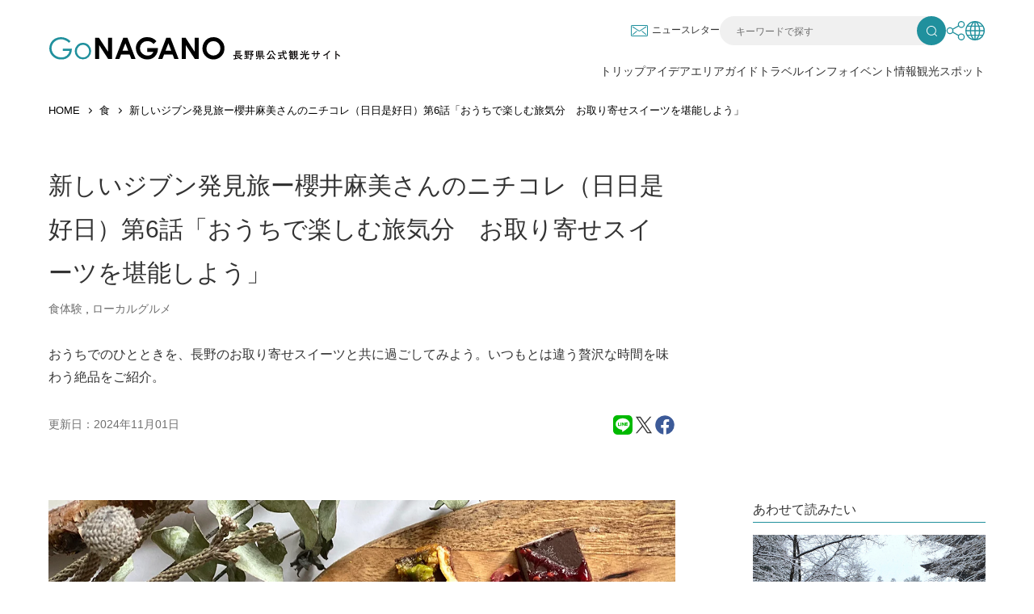

--- FILE ---
content_type: text/html; charset=UTF-8
request_url: https://www.go-nagano.net/food-and-drink/id19892
body_size: 13980
content:
<!doctype html><html lang="ja"><head>
    <meta charset="utf-8">
    
    <title>新しいジブン発見旅ー櫻井麻美さんのニチコレ（日日是好日）第6話「おうちで楽しむ旅気分　お取り寄せスイーツを堪能しよう」 | Go! NAGANO 長野県公式観光サイト</title>
    
    <meta http-equiv="X-UA-Compatible" content="IE=edge">
    <meta name="viewport" content="width=device-width, initial-scale=1">
    <meta name="format-detection" content="telephone=no">
    <meta name="description" content="新しいジブン発見旅ー櫻井麻美さんのニチコレ（日日是好日）第6話「おうちで楽しむ旅気分　お取り寄せスイーツを堪能しよう」">

    
      <link rel="shortcut icon" href="https://www.go-nagano.net/hubfs/favicon.ico">
    

    <link rel="preload" href="https://fonts.googleapis.com/css?family=Hind:wght@500&amp;Noto+Sans+JP:400,500,700%7CNoto+Serif+JP:400,500,700&amp;display=swap&amp;subset=japanese" as="style" onload="this.onload=null;this.rel='stylesheet'">
    <noscript>
      <link href="https://fonts.googleapis.com/css?family=Hind:wght@500Noto+Sans+JP:400,500,700%7CNoto+Serif+JP:400,500,700&amp;display=swap&amp;subset=japanese" rel="stylesheet" type="text/css">
    </noscript>

    <link rel="stylesheet" href="https://cdnjs.cloudflare.com/ajax/libs/normalize/8.0.1/normalize.min.css" integrity="sha512-NhSC1YmyruXifcj/KFRWoC561YpHpc5Jtzgvbuzx5VozKpWvQ+4nXhPdFgmx8xqexRcpAglTj9sIBWINXa8x5w==" crossorigin="anonymous" referrerpolicy="no-referrer">
    <link rel="stylesheet" href="https://www.go-nagano.net/hubfs/hub_generated/template_assets/1/134100688699/1766731458981/template_theme.min.css" media="all">
    <link rel="stylesheet" href="https://www.go-nagano.net/hubfs/hub_generated/template_assets/1/134841772307/1766731461183/template_style.min.css" media="all">
    
    <link rel="stylesheet" href="https://www.go-nagano.net/hubfs/hub_generated/template_assets/1/139807720583/1766731459097/template_go-nagano.min.css" media="all">
    
    
    <script src="https://cdn.jsdelivr.net/npm/@splidejs/splide@4.1.4/dist/js/splide.min.js"></script>
<link href="https://cdn.jsdelivr.net/npm/@splidejs/splide@4.1.4/dist/css/splide.min.css" rel="stylesheet">

    
<script src="https://code.jquery.com/jquery-3.7.1.min.js" integrity="sha256-/JqT3SQfawRcv/BIHPThkBvs0OEvtFFmqPF/lYI/Cxo=" crossorigin="anonymous"></script>
<link rel="stylesheet" type="text/css" href="//cdn.jsdelivr.net/npm/slick-carousel@1.8.1/slick/slick.css">
<script type="text/javascript" src="//cdn.jsdelivr.net/npm/slick-carousel@1.8.1/slick/slick.min.js"></script>
    
    
    


<script type="text/javascript" src="//d.rcmd.jp/www.go-nagano.net/item/recommend.js" charset="UTF-8"></script>


<script type="text/javascript">
try{
_rcmdjp._setItemData({
code: '141725265446',
url: 'https://www.go-nagano.net/food-and-drink/id19892',
name: '新しいジブン発見旅ー櫻井麻美さんのニチコレ（日日是好日）第6話「おうちで楽しむ旅気分　お取り寄せスイーツを堪能しよう」',
image: 'https://8455400.fs1.hubspotusercontent-na1.net/hubfs/8455400/Imported_Blog_Media/19892_ext_01_0.jpg',
release_date : '2023-03-07 00:00:00',

lang: 'ja'
});
} catch(err) {}
</script>


<script type="text/javascript">
try{
_rcmdjp._displayRecommend({
code: '141725265446',
type: 'pv',
template: 'tracking'
});
} catch(err) {}
</script>


    <meta name="viewport" content="width=device-width, initial-scale=1">

    
    <meta property="og:description" content="新しいジブン発見旅ー櫻井麻美さんのニチコレ（日日是好日）第6話「おうちで楽しむ旅気分　お取り寄せスイーツを堪能しよう」">
    <meta property="og:title" content="新しいジブン発見旅ー櫻井麻美さんのニチコレ（日日是好日）第6話「おうちで楽しむ旅気分　お取り寄せスイーツを堪能しよう」">
    <meta name="twitter:description" content="新しいジブン発見旅ー櫻井麻美さんのニチコレ（日日是好日）第6話「おうちで楽しむ旅気分　お取り寄せスイーツを堪能しよう」">
    <meta name="twitter:title" content="新しいジブン発見旅ー櫻井麻美さんのニチコレ（日日是好日）第6話「おうちで楽しむ旅気分　お取り寄せスイーツを堪能しよう」">

    

    
    <style>
a.cta_button{-moz-box-sizing:content-box !important;-webkit-box-sizing:content-box !important;box-sizing:content-box !important;vertical-align:middle}.hs-breadcrumb-menu{list-style-type:none;margin:0px 0px 0px 0px;padding:0px 0px 0px 0px}.hs-breadcrumb-menu-item{float:left;padding:10px 0px 10px 10px}.hs-breadcrumb-menu-divider:before{content:'›';padding-left:10px}.hs-featured-image-link{border:0}.hs-featured-image{float:right;margin:0 0 20px 20px;max-width:50%}@media (max-width: 568px){.hs-featured-image{float:none;margin:0;width:100%;max-width:100%}}.hs-screen-reader-text{clip:rect(1px, 1px, 1px, 1px);height:1px;overflow:hidden;position:absolute !important;width:1px}
</style>


<style>
  .hs-custom-message {
    padding: 10px;
    margin-bottom: 20px;
    background: #ffffff;
  }
  
  .hs-custom-message-alert {
    border: 4px solid #f04b51;
  }
  
  .hs-custom-message-info {
    border: 4px solid #31bea5;
  }
</style>


  <style>
    #hs_cos_wrapper_drawer_navi .module_style_spacing {}

#hs_cos_wrapper_drawer_navi .module_style_color {}

  </style>
  

  <style>
    #hs_cos_wrapper_drawer_sns .module_style_spacing {}

#hs_cos_wrapper_drawer_sns .module_style_color {}

  </style>
  

  <style>
    #hs_cos_wrapper_header_global_navi .module_style_spacing {}

#hs_cos_wrapper_header_global_navi .module_style_color {}

  </style>
  

<style>
  #hs_cos_wrapper_blog__post_rcmd .module_title_color {
  color:#333;
  opacity:100;
  border-left:5px solid rgba(51,51,51,100);
}

#hs_cos_wrapper_blog__post_rcmd .module_article_link_color .p-rcmd__item__title {
  color:#333;
  opacity:100;
}

</style>


  <style>
    #hs_cos_wrapper_blog__post_rcmd .module_style_color {}

  </style>
  

  <style>
    #hs_cos_wrapper_footer_sns .module_style_spacing {}

#hs_cos_wrapper_footer_sns .module_style_color {}

  </style>
  

  <style>
    #hs_cos_wrapper_footer_global_navi .module_style_spacing {}

#hs_cos_wrapper_footer_global_navi .module_style_color {}

  </style>
  
    <script type="application/ld+json">
{
  "mainEntityOfPage" : {
    "@type" : "WebPage",
    "@id" : "https://www.go-nagano.net/food-and-drink/id19892"
  },
  "author" : {
    "name" : "Admin",
    "url" : "https://www.go-nagano.net/food-and-drink/author/admin",
    "@type" : "Person"
  },
  "headline" : "新しいジブン発見旅ー櫻井麻美さんのニチコレ（日日是好日）第6話「おうちで楽しむ旅気分　お取り寄せスイーツを堪能しよう」",
  "datePublished" : "2023-03-06T15:00:00.000Z",
  "dateModified" : "2024-11-01T04:23:53.576Z",
  "publisher" : {
    "name" : "一般社団法人長野県観光機構",
    "logo" : {
      "url" : "https://api.hubapi.com/avatars/v1/signed-uris/1ClUKEQgEEg1nby1uYWdhbm8ubmV0GKL2_PoFILjBigMqJ2JyYW5kaW5nOmFwaTp3ZWI6dXNlci10cmFmZmljOnVzLWVhc3QtMTIMMjAzLjE4MS4wLjU0EhkAew3HZLuVKAHfOGIDp41yYUHLgN-a-fum",
      "@type" : "ImageObject"
    },
    "@type" : "Organization"
  },
  "@context" : "https://schema.org",
  "@type" : "BlogPosting",
  "image" : [ "https://8455400.fs1.hubspotusercontent-na1.net/hubfs/8455400/Imported_Blog_Media/19892_ext_01_0.jpg" ]
}
</script>


    
<!--  Added by GoogleTagManager integration -->
<script>
var _hsp = window._hsp = window._hsp || [];
window.dataLayer = window.dataLayer || [];
function gtag(){dataLayer.push(arguments);}

var useGoogleConsentModeV2 = true;
var waitForUpdateMillis = 1000;



var hsLoadGtm = function loadGtm() {
    if(window._hsGtmLoadOnce) {
      return;
    }

    if (useGoogleConsentModeV2) {

      gtag('set','developer_id.dZTQ1Zm',true);

      gtag('consent', 'default', {
      'ad_storage': 'denied',
      'analytics_storage': 'denied',
      'ad_user_data': 'denied',
      'ad_personalization': 'denied',
      'wait_for_update': waitForUpdateMillis
      });

      _hsp.push(['useGoogleConsentModeV2'])
    }

    (function(w,d,s,l,i){w[l]=w[l]||[];w[l].push({'gtm.start':
    new Date().getTime(),event:'gtm.js'});var f=d.getElementsByTagName(s)[0],
    j=d.createElement(s),dl=l!='dataLayer'?'&l='+l:'';j.async=true;j.src=
    'https://www.googletagmanager.com/gtm.js?id='+i+dl;f.parentNode.insertBefore(j,f);
    })(window,document,'script','dataLayer','GTM-K9Z8K4L');

    window._hsGtmLoadOnce = true;
};

_hsp.push(['addPrivacyConsentListener', function(consent){
  if(consent.allowed || (consent.categories && consent.categories.analytics)){
    hsLoadGtm();
  }
}]);

</script>

<!-- /Added by GoogleTagManager integration -->



<meta property="og:image" content="https://www.go-nagano.net/hubfs/Imported_Blog_Media/19892_ext_01_0.jpg">
<meta property="og:image:width" content="1000">
<meta property="og:image:height" content="667">

<meta name="twitter:image" content="https://www.go-nagano.net/hubfs/Imported_Blog_Media/19892_ext_01_0.jpg">


<meta property="og:url" content="https://www.go-nagano.net/food-and-drink/id19892">
<meta name="twitter:card" content="summary_large_image">

<link rel="canonical" href="https://www.go-nagano.net/food-and-drink/id19892">

<meta property="og:type" content="article">
<link rel="alternate" type="application/rss+xml" href="https://www.go-nagano.net/food-and-drink/rss.xml">
<meta name="twitter:domain" content="www.go-nagano.net">
<script src="//platform.linkedin.com/in.js" type="text/javascript">
    lang: ja_JP
</script>

<meta http-equiv="content-language" content="ja">






    <meta name="twitter:card" content="summary_large_image">
  <meta name="generator" content="HubSpot"></head>
  <body class="blog">
<!--  Added by GoogleTagManager integration -->
<noscript><iframe src="https://www.googletagmanager.com/ns.html?id=GTM-K9Z8K4L" height="0" width="0" style="display:none;visibility:hidden"></iframe></noscript>

<!-- /Added by GoogleTagManager integration -->

    <div data-inview-header id="l-canvas" class="l-canvas">
      
      <div data-global-resource-path="go-nagano-net/templates/language/ja/layouts/global-header.html"><header id="l-header" class="l-header">
  <div class="l-header__inner">
    <div class="c-block c-block--fixed-xl c-block--padding-rl">
      <div class="p-header">
        <div class="p-header__item is-logo">
          <h1 class="p-logo">
            <a href="https://www.go-nagano.net/" title="Go! NAGANO 長野県公式観光サイト">
              <span class="is-pc">
	
	
		
	
	 
	<img src="https://www.go-nagano.net/hubfs/images/logo_ja_h.svg" alt="Go NAGANO　長野県公式観光サイト" loading="lazy" width="300" height="23" style="max-width: 100%; height: auto;">
</span>
              <span class="is-mobile">
	
	
		
	
	 
	<img src="https://www.go-nagano.net/hubfs/images/logo_ja_v.svg" alt="Go NAGANO　長野県公式観光サイト" loading="lazy" width="300" height="70" style="max-width: 100%; height: auto;">
</span>
            </a>
          </h1>
        </div>
        <div class="p-header__item is-hnavi">
          <ul class="p-header-sub-navi">
            <li class="is-newsletter">

<a href="https://info.go-nagano.net/mail-magazine" target="_blank" rel="noopener">
	ニュースレター
</a></li>
            <li class="is-search">
              <a href="/hs-search-results" class="search-link" title="検索"><span>検索</span></a>
              <form action="/hs-search-results" class="search-box">
                <input type="text" name="q" placeholder="キーワードで探す">
                <input type="hidden" name="type" value="SITE_PAGE">
                <input type="hidden" name="type" value="LISTING_PAGE">
                <input type="hidden" name="type" value="LANDING_PAGE">
                <input type="hidden" name="type" value="BLOG_POST">
                <input type="hidden" name="language" value="ja">
                <input type="hidden" name="length" value="SHORT">
                <button><span>検索</span></button>
              </form>
            </li>
            <li class="is-sns" data-toggle="container" data-toggle-group="header-navi">
              <a href="#" title="SNS" class="is-dropdown-trigger" data-toggle="trigger"><span>SNS</span></a>
              <div id="hs_cos_wrapper_header_sns" class="hs_cos_wrapper hs_cos_wrapper_widget hs_cos_wrapper_type_module" style="" data-hs-cos-general-type="widget" data-hs-cos-type="module"><ul class="dropdown-navi" data-toggle="contents">

	
		
		
			
		
		 
	
	
	<li><a href="https://www.facebook.com/sharer/sharer.php?u=https%3A%2F%2Fwww.go-nagano.net%2F&amp;t=" target="_blank" rel="noopener">
	  <span>
		<img src="https://www.go-nagano.net/hubfs/images/icon-facebook.svg" alt="Facebook" loading="lazy" width="26" height="26" style="max-width: 100%; height: auto;">
    </span>
	  <span>
    Facebook
    </span>
  </a></li>
	

	
		
		
			
		
		 
	
	
	<li><a href="http://twitter.com/share?text=&amp;url=https%3A%2F%2Fwww.go-nagano.net%2F" target="_blank" rel="noopener">
	  <span>
		<img src="https://www.go-nagano.net/hubfs/images/icon-x.svg" alt="X（旧Twitter）" loading="lazy" width="26" height="26" style="max-width: 100%; height: auto;">
    </span>
	  <span>
    X
    </span>
  </a></li>
	

	
		
		
			
		
		 
	
	
	<li><a href="https://social-plugins.line.me/lineit/share?url=https%3A%2F%2Fwww.go-nagano.net%2F" target="_blank" rel="noopener">
	  <span>
		<img src="https://www.go-nagano.net/hubfs/images/icon-line.svg" alt="LINE" loading="lazy" width="26" height="26" style="max-width: 100%; height: auto;">
    </span>
	  <span>
    LINE
    </span>
  </a></li>
	

</ul></div>
            </li>
            <li class="is-global" data-toggle="container" data-toggle-group="header-navi">
              <a href="#" title="Language" class="is-dropdown-trigger" data-toggle="trigger"><span>Language</span></a>
<!-- Begin partial -->
              <ul class="dropdown-navi" data-toggle="contents">
                <li><a href="https://www.go-nagano.net/">日本語</a></li>
                <li><a href="https://www.go-nagano.net/en/">English</a></li>
                <li><a href="https://www.go-nagano.net/zh-hans/">中文（简体）</a></li>
                <li><a href="https://www.go-nagano.net/zh-hant/">中文（繁體）</a></li>
                <li><a href="https://www.go-nagano.net/ko/">한글</a></li>
                <li><a href="https://www.go-nagano.net/th/">ภาษาไทย</a></li>
                <li><a href="https://www.go-nagano.net/id/">bahasa Indonesia</a></li>
              </ul>
<!-- End partial -->
            </li>
          </ul>
        </div>
        
        <div class="p-header__item is-gnavi">
          <div id="hs_cos_wrapper_header_global_navi" class="hs_cos_wrapper hs_cos_wrapper_widget hs_cos_wrapper_type_module" style="" data-hs-cos-general-type="widget" data-hs-cos-type="module">


  
  
  

  
  
  <div class="module_style_spacing module_style_color">
    


























<ul class="p-header-navi">

  <li>
  
  
    
    <a href="https://www.go-nagano.net/trip-idea" title="トリップアイデア">
      
        <span>トリップアイデア</span>
      
    </a>
  
  </li>

  <li>
  
  
    
    <a href="https://www.go-nagano.net/area-guide/" title="エリアガイド">
      
        <span>エリアガイド</span>
      
    </a>
  
  </li>

  <li>
  
  
    
    <a href="https://www.go-nagano.net/travel-guide/" title="トラベルインフォ">
      
        <span>トラベルインフォ</span>
      
    </a>
  
  </li>

  <li>
  
  
    
    <a href="https://www.go-nagano.net/event/" title="イベント情報">
      
        <span>イベント情報</span>
      
    </a>
  
  </li>

  <li>
  
  
    
    <a href="https://www.go-nagano.net/go-search/" title="観光スポット">
      
        <span>観光スポット</span>
      
    </a>
  
  </li>

</ul>


  </div>
  
</div>
        </div>
      </div>
    </div>
  </div>
</header></div>
      

      
      <div class="c-block c-block--fixed-xl c-block--padding-rl">
      <div id="hs_cos_wrapper_pankuzu" class="hs_cos_wrapper hs_cos_wrapper_widget hs_cos_wrapper_type_module" style="" data-hs-cos-general-type="widget" data-hs-cos-type="module">









  <ul class="p-pankuzu ja" vocab="https://schema.org/" typeof="BreadcrumbList">
    
    
     
    <li class="home" property="itemListElement" typeof="ListItem"><a href="/" title="HOME" property="item" typeof="WebPage"><span property="name">HOME</span></a>
      <meta property="position" content="1">
    </li>
    

    
    

    
    
      
      
      <li>
        <a href="https://www.go-nagano.net/food-and-drink" title="食">食</a>
      </li>
      

      
      <li>
        <span id="hs_cos_wrapper_name" class="hs_cos_wrapper hs_cos_wrapper_meta_field hs_cos_wrapper_type_text" style="" data-hs-cos-general-type="meta_field" data-hs-cos-type="text">新しいジブン発見旅ー櫻井麻美さんのニチコレ（日日是好日）第6話「おうちで楽しむ旅気分　お取り寄せスイーツを堪能しよう」</span>
      </li>
      

    
  </ul>
</div>
      </div>
      

      
<main class="l-main">
  <article>
    <div class="m-column-block-outer c-block c-block--fixed-xl c-block--padding-rbl">
      <div class="l-post-header-column">
        <div class="l-post-header-column__header">
          <div class="m-column-block-inner c-block c-block--fixed-xl c-block--padding-rbl">
            <h1 class="p-article-heading"><span id="hs_cos_wrapper_name" class="hs_cos_wrapper hs_cos_wrapper_meta_field hs_cos_wrapper_type_text" style="" data-hs-cos-general-type="meta_field" data-hs-cos-type="text">新しいジブン発見旅ー櫻井麻美さんのニチコレ（日日是好日）第6話「おうちで楽しむ旅気分　お取り寄せスイーツを堪能しよう」</span></h1>

            
            <div id="hs_cos_wrapper_post_status" class="hs_cos_wrapper hs_cos_wrapper_widget hs_cos_wrapper_type_module" style="" data-hs-cos-general-type="widget" data-hs-cos-type="module">

</div>

            
            
            <div class="p-article-meta-tag">
              
              <a href="https://www.go-nagano.net/food-and-drink/tag/食体験" rel="tag">食体験</a> ,
              
              <a href="https://www.go-nagano.net/food-and-drink/tag/ローカルグルメ" rel="tag">ローカルグルメ</a> 
              
            </div>
            

            
            <div class="p-article-summary">
            <div id="hs_cos_wrapper_blog__post_summary" class="hs_cos_wrapper hs_cos_wrapper_widget hs_cos_wrapper_type_module widget-type-rich_text" style="" data-hs-cos-general-type="widget" data-hs-cos-type="module"><span id="hs_cos_wrapper_blog__post_summary_" class="hs_cos_wrapper hs_cos_wrapper_widget hs_cos_wrapper_type_rich_text" style="" data-hs-cos-general-type="widget" data-hs-cos-type="rich_text"><p><span>おうちでのひとときを、長野のお取り寄せスイーツと共に過ごしてみよう。いつもとは違う贅沢な時間を味わう絶品をご紹介。</span></p></span></div>
            </div>
            

            <div class="p-article-meta-wrap">
              <p class="p-article-meta-time">更新日：<time datetime="2024-11-01">2024年11月01日</time></p>
<!-- Begin partial -->
              <ul class="p-article-meta-sns">
                <li><a href="https://social-plugins.line.me/lineit/share?url=https://www.go-nagano.net/food-and-drink/id19892" target="_blank" rel="noopener"><img src="https://www.go-nagano.net/hubfs/images/icon-line-color.svg" alt="LINE"></a></li>
                <li><a href="http://twitter.com/share?text=新しいジブン発見旅ー櫻井麻美さんのニチコレ（日日是好日）第6話「おうちで楽しむ旅気分　お取り寄せスイーツを堪能しよう」&amp;url=https://www.go-nagano.net/food-and-drink/id19892" target="_blank" rel="noopener"><img src="https://www.go-nagano.net/hubfs/images/icon-x.svg" alt="X"></a></li>
                <li><a href="https://www.facebook.com/sharer/sharer.php?u=https://www.go-nagano.net/food-and-drink/id19892&amp;t=新しいジブン発見旅ー櫻井麻美さんのニチコレ（日日是好日）第6話「おうちで楽しむ旅気分　お取り寄せスイーツを堪能しよう」" target="_blank" rel="noopener"><img src="https://www.go-nagano.net/hubfs/images/icon-facebook-color.svg" alt="Facebook"></a></li>
              </ul>
<!-- End partial -->
            </div>
          </div>
        </div>
      </div>
    </div>

    <span id="hs_cos_wrapper_post_body" class="hs_cos_wrapper hs_cos_wrapper_meta_field hs_cos_wrapper_type_rich_text" style="" data-hs-cos-general-type="meta_field" data-hs-cos-type="rich_text"><div id="hs_cos_wrapper_widget_2132e34c-4456-4e2d-bca1-16883882d5e3" class="hs_cos_wrapper hs_cos_wrapper_widget hs_cos_wrapper_type_module" style="" data-hs-cos-general-type="widget" data-hs-cos-type="module">






<div class="m-column-block-outer c-block c-block--fixed-xl c-block--padding-rbl">
  <div class="l-post-column">
    <div class="l-post-column__primary">
      
      <div class="m-article-keyvisual">
      <figure>
        
        
        
        
        
        <img src="https://www.go-nagano.net/hs-fs/hubfs/Imported_Blog_Media/19892_ext_01_0_L.jpg?width=1200&amp;height=800&amp;name=19892_ext_01_0_L.jpg" alt="19892_ext_01_0_L" loading="lazy" width="1200" height="800" style="max-width: 100%; height: auto;" srcset="https://www.go-nagano.net/hs-fs/hubfs/Imported_Blog_Media/19892_ext_01_0_L.jpg?width=600&amp;height=400&amp;name=19892_ext_01_0_L.jpg 600w, https://www.go-nagano.net/hs-fs/hubfs/Imported_Blog_Media/19892_ext_01_0_L.jpg?width=1200&amp;height=800&amp;name=19892_ext_01_0_L.jpg 1200w, https://www.go-nagano.net/hs-fs/hubfs/Imported_Blog_Media/19892_ext_01_0_L.jpg?width=1800&amp;height=1200&amp;name=19892_ext_01_0_L.jpg 1800w, https://www.go-nagano.net/hs-fs/hubfs/Imported_Blog_Media/19892_ext_01_0_L.jpg?width=2400&amp;height=1600&amp;name=19892_ext_01_0_L.jpg 2400w, https://www.go-nagano.net/hs-fs/hubfs/Imported_Blog_Media/19892_ext_01_0_L.jpg?width=3000&amp;height=2000&amp;name=19892_ext_01_0_L.jpg 3000w, https://www.go-nagano.net/hs-fs/hubfs/Imported_Blog_Media/19892_ext_01_0_L.jpg?width=3600&amp;height=2400&amp;name=19892_ext_01_0_L.jpg 3600w" sizes="(max-width: 1200px) 100vw, 1200px">
      </figure>
      </div>
      
      
      
      
      <div class="m-column-block-inner c-block c-block--fixed-xl c-block--padding-rbl">
        <div class="m-article">
          <div class="l-block l-block2">
            <div id="hs_cos_wrapper_widget_2132e34c-4456-4e2d-bca1-16883882d5e3_" class="hs_cos_wrapper hs_cos_wrapper_widget hs_cos_wrapper_type_inline_rich_text" style="" data-hs-cos-general-type="widget" data-hs-cos-type="inline_rich_text" data-hs-cos-field="richtext"><h2 class="p-cms-h2">おうちから、旅へ出よう</h2>
<p class="p-cms-p">旅に自由に出られなくなってしばらく経つ。それまではあまり家でのんびりすることがなかった私も、家での過ごし方がだいぶ得意になった。慣れ親しんだ近所を散歩するのも、楽しい。ちょっと凝った料理を作ってみたり、模様替えをしたりするのも、家ならではのイベントだ。<br><br>“旅は遠くに行けば行くほど特別になる”<br><br>今まではそんなふうに感じていた。でも、最近は違う。旅が与えてくれるもの。きっと人それぞれ違うが、私にとって、旅は非日常的体験を与えてくれる存在だ。いつもと違う体験。そう思えば、普段は食べない異国の料理を食べたり、今まで知らなかった道を歩いたりするのだって、“旅”と言えるのではないだろうか。<br><br>“どこにいたって旅に出ることができる”<br><br>自由に移動できない今だからこそ、そう言いたい。旅は、もっと自由でいい。気ままに始めて、気ままに終わる。どんな近所だろうと、いっそ移動しなくたっていい。そこにいつもはない景色があって、非日常の体験ができるのならば。<br><br>とはいえ、そのようなものを全て自分で作るのはなかなか骨の折れる作業である。なおかつ、その作業や体験に慣れてしまっては、ただの手間がかかる日常になってしまう。それでは意味がない。そこで私は思いついた。<br><br>「そうだ、お取り寄せをしよう。」<br>簡単なことだ、非日常を家に呼べばいいのだ。高級な食事でもいいが、やっぱりここはスイーツだ。なぜなら、“スイーツ”という言葉を口から発するだけでそれはもう、一種の非日常なのだから。長野にはたくさんのおいしいスイーツがあふれている。そんな中から、好きなものを選べるとは…家にスイーツが届く前から、そわそわしてしまうのだった。</p>
<!--more--><h2 class="p-cms-h2">信州松本　老舗『開運堂』の愛される味〈白鳥の湖〉</h2>
<p>&nbsp;</p>
<div class="p-article__slider">
<div class="js-slider2">
<div class="js-slider2__slide"><a target="_blank" rel="noopener"><img alt="" height="667" src="https://www.go-nagano.net/hs-fs/hubfs/Imported_Blog_Media/sakura2_1_220127.jpg?width=1000&amp;height=667&amp;name=sakura2_1_220127.jpg" width="1000" srcset="https://www.go-nagano.net/hs-fs/hubfs/Imported_Blog_Media/sakura2_1_220127.jpg?width=500&amp;height=334&amp;name=sakura2_1_220127.jpg 500w, https://www.go-nagano.net/hs-fs/hubfs/Imported_Blog_Media/sakura2_1_220127.jpg?width=1000&amp;height=667&amp;name=sakura2_1_220127.jpg 1000w, https://www.go-nagano.net/hs-fs/hubfs/Imported_Blog_Media/sakura2_1_220127.jpg?width=1500&amp;height=1001&amp;name=sakura2_1_220127.jpg 1500w, https://www.go-nagano.net/hs-fs/hubfs/Imported_Blog_Media/sakura2_1_220127.jpg?width=2000&amp;height=1334&amp;name=sakura2_1_220127.jpg 2000w, https://www.go-nagano.net/hs-fs/hubfs/Imported_Blog_Media/sakura2_1_220127.jpg?width=2500&amp;height=1668&amp;name=sakura2_1_220127.jpg 2500w, https://www.go-nagano.net/hs-fs/hubfs/Imported_Blog_Media/sakura2_1_220127.jpg?width=3000&amp;height=2001&amp;name=sakura2_1_220127.jpg 3000w" sizes="(max-width: 1000px) 100vw, 1000px"></a>
<p class="p-cms-img__leftcaption">型押しの白鳥がかわいらしい</p>
</div>
<div class="js-slider2__slide"><a target="_blank" rel="noopener"><img alt="" height="667" src="https://www.go-nagano.net/hs-fs/hubfs/Imported_Blog_Media/sakura2_2_220127.jpg?width=1000&amp;height=667&amp;name=sakura2_2_220127.jpg" width="1000" srcset="https://www.go-nagano.net/hs-fs/hubfs/Imported_Blog_Media/sakura2_2_220127.jpg?width=500&amp;height=334&amp;name=sakura2_2_220127.jpg 500w, https://www.go-nagano.net/hs-fs/hubfs/Imported_Blog_Media/sakura2_2_220127.jpg?width=1000&amp;height=667&amp;name=sakura2_2_220127.jpg 1000w, https://www.go-nagano.net/hs-fs/hubfs/Imported_Blog_Media/sakura2_2_220127.jpg?width=1500&amp;height=1001&amp;name=sakura2_2_220127.jpg 1500w, https://www.go-nagano.net/hs-fs/hubfs/Imported_Blog_Media/sakura2_2_220127.jpg?width=2000&amp;height=1334&amp;name=sakura2_2_220127.jpg 2000w, https://www.go-nagano.net/hs-fs/hubfs/Imported_Blog_Media/sakura2_2_220127.jpg?width=2500&amp;height=1668&amp;name=sakura2_2_220127.jpg 2500w, https://www.go-nagano.net/hs-fs/hubfs/Imported_Blog_Media/sakura2_2_220127.jpg?width=3000&amp;height=2001&amp;name=sakura2_2_220127.jpg 3000w" sizes="(max-width: 1000px) 100vw, 1000px"></a>
<p class="p-cms-img__leftcaption">缶を開けた時にふんわり香る匂いがたまらない</p>
</div>
<div class="js-slider2__slide"><a target="_blank" rel="noopener"><img alt="" height="667" src="https://www.go-nagano.net/hs-fs/hubfs/Imported_Blog_Media/sakura2_3_220127.jpg?width=1000&amp;height=667&amp;name=sakura2_3_220127.jpg" width="1000" srcset="https://www.go-nagano.net/hs-fs/hubfs/Imported_Blog_Media/sakura2_3_220127.jpg?width=500&amp;height=334&amp;name=sakura2_3_220127.jpg 500w, https://www.go-nagano.net/hs-fs/hubfs/Imported_Blog_Media/sakura2_3_220127.jpg?width=1000&amp;height=667&amp;name=sakura2_3_220127.jpg 1000w, https://www.go-nagano.net/hs-fs/hubfs/Imported_Blog_Media/sakura2_3_220127.jpg?width=1500&amp;height=1001&amp;name=sakura2_3_220127.jpg 1500w, https://www.go-nagano.net/hs-fs/hubfs/Imported_Blog_Media/sakura2_3_220127.jpg?width=2000&amp;height=1334&amp;name=sakura2_3_220127.jpg 2000w, https://www.go-nagano.net/hs-fs/hubfs/Imported_Blog_Media/sakura2_3_220127.jpg?width=2500&amp;height=1668&amp;name=sakura2_3_220127.jpg 2500w, https://www.go-nagano.net/hs-fs/hubfs/Imported_Blog_Media/sakura2_3_220127.jpg?width=3000&amp;height=2001&amp;name=sakura2_3_220127.jpg 3000w" sizes="(max-width: 1000px) 100vw, 1000px"></a>
<p class="p-cms-img__leftcaption">美しい缶の絵には長野の冬が描かれている</p>
</div>
</div>
</div>
<p class="p-cms-p">缶入りのお菓子は、なぜこんなにも心をくすぐるのだろう。その美しい模様が描かれた蓋を開ける瞬間には毎度、子どもの頃のように歓声を上げてしまう。紙の箱では味わえない、あのずしりとした質感がたまらなく好きだ。<br><br>明治17年から130年余り続く老舗、松本にある『開運堂』。数ある商品の中でも人気が高い〈白鳥の湖〉は、缶入りのソフトクッキーだ。冬山の湖に白鳥が羽ばたく様子が描かれたその缶の美しさはもちろん、中に入っているクッキーの型押しもレトロな感じがかわいらしい。何より一番の特徴は、その繊細さ。クッキーよりも落雁に近い食感で、持つときにも壊れないようにそっと手を添えて、優しく口まで運ぶ必要がある。さくっと一口食べれば、あっという間に舌の上でさらさらとほどけて、口の中に広がっていく。そして、何もなくなった頃にふんわりとシナモンの香りが鼻を抜けるのが、とても上品な後味だ。大切に、味わいながら時間をかけて楽しみたくなるお菓子。おのずとこちらの仕草も、みやびやかになった気すらする。<br><br>実は〈白鳥の湖〉は人気が故に、なかなかお取り寄せが難しい。私も最初に通販サイトを見たときには品切れとなっていて、「これは絶対に手に入れなければならない。」と、めらめら闘志が燃えた。（2021年1月現在、1週間に1度ほど少量の入荷をしているようだ。）この過程があるので、家に届くまでの間、どんどんと期待値が上がる。（缶を開けた時の歓声も大きくなる。）このお菓子はそういった並々ならぬ期待をも上回る商品なのである。一口食べてみれば、なるほど、人気の理由が分かる。<br><br>それにしても不思議だったのは、食べた瞬間になんだか懐かしい気持ちになったこと。初めて食べたお菓子なのに、故郷に帰った時のように、ホッとする。お菓子と一緒に届いたお店のパンフレットには、こんな一文が書かれていた。<br><br>“菓子は地方文化の象徴と言われます。京にも江戸にも影響されず、信州の豊かな風土と人情に育てられた独自の味わいを守ってゆくことが、開運堂の使命であると信じております。”<br><br>作り手の心が体現されているからこそ、人々の心を掴むお菓子なのであった。<br><br>『開運堂』<br><a href="https://www.kaiundo.co.jp/" target="_blank" rel="noopener">https://www.kaiundo.co.jp/</a></p>
<p>&nbsp;</p>
<h2 class="p-cms-h2">すべての人に食べる楽しみを　『CoCo ChouChou（ココシュシュ）』〈ヴィーガン生チョコレート〉</h2>
<p>&nbsp;</p>
<div class="p-article__slider">
<div class="js-slider2">
<div class="js-slider2__slide"><a target="_blank" rel="noopener"><img alt="" height="667" src="https://www.go-nagano.net/hs-fs/hubfs/Imported_Blog_Media/sakura3_1_220127.jpg?width=1000&amp;height=667&amp;name=sakura3_1_220127.jpg" width="1000" srcset="https://www.go-nagano.net/hs-fs/hubfs/Imported_Blog_Media/sakura3_1_220127.jpg?width=500&amp;height=334&amp;name=sakura3_1_220127.jpg 500w, https://www.go-nagano.net/hs-fs/hubfs/Imported_Blog_Media/sakura3_1_220127.jpg?width=1000&amp;height=667&amp;name=sakura3_1_220127.jpg 1000w, https://www.go-nagano.net/hs-fs/hubfs/Imported_Blog_Media/sakura3_1_220127.jpg?width=1500&amp;height=1001&amp;name=sakura3_1_220127.jpg 1500w, https://www.go-nagano.net/hs-fs/hubfs/Imported_Blog_Media/sakura3_1_220127.jpg?width=2000&amp;height=1334&amp;name=sakura3_1_220127.jpg 2000w, https://www.go-nagano.net/hs-fs/hubfs/Imported_Blog_Media/sakura3_1_220127.jpg?width=2500&amp;height=1668&amp;name=sakura3_1_220127.jpg 2500w, https://www.go-nagano.net/hs-fs/hubfs/Imported_Blog_Media/sakura3_1_220127.jpg?width=3000&amp;height=2001&amp;name=sakura3_1_220127.jpg 3000w" sizes="(max-width: 1000px) 100vw, 1000px"></a>
<p class="p-cms-img__leftcaption">華やかな見た目は見ているだけで満たされる</p>
</div>
<div class="js-slider2__slide"><a target="_blank" rel="noopener"><img alt="" height="667" src="https://www.go-nagano.net/hs-fs/hubfs/Imported_Blog_Media/sakura3_2_220127.jpg?width=1000&amp;height=667&amp;name=sakura3_2_220127.jpg" width="1000" srcset="https://www.go-nagano.net/hs-fs/hubfs/Imported_Blog_Media/sakura3_2_220127.jpg?width=500&amp;height=334&amp;name=sakura3_2_220127.jpg 500w, https://www.go-nagano.net/hs-fs/hubfs/Imported_Blog_Media/sakura3_2_220127.jpg?width=1000&amp;height=667&amp;name=sakura3_2_220127.jpg 1000w, https://www.go-nagano.net/hs-fs/hubfs/Imported_Blog_Media/sakura3_2_220127.jpg?width=1500&amp;height=1001&amp;name=sakura3_2_220127.jpg 1500w, https://www.go-nagano.net/hs-fs/hubfs/Imported_Blog_Media/sakura3_2_220127.jpg?width=2000&amp;height=1334&amp;name=sakura3_2_220127.jpg 2000w, https://www.go-nagano.net/hs-fs/hubfs/Imported_Blog_Media/sakura3_2_220127.jpg?width=2500&amp;height=1668&amp;name=sakura3_2_220127.jpg 2500w, https://www.go-nagano.net/hs-fs/hubfs/Imported_Blog_Media/sakura3_2_220127.jpg?width=3000&amp;height=2001&amp;name=sakura3_2_220127.jpg 3000w" sizes="(max-width: 1000px) 100vw, 1000px"></a>
<p class="p-cms-img__leftcaption">箱もおしゃれなのでプレゼントにも最適</p>
</div>
<div class="js-slider2__slide"><a target="_blank" rel="noopener"><img alt="" height="667" src="https://www.go-nagano.net/hs-fs/hubfs/Imported_Blog_Media/sakura3_3_220127.jpg?width=1000&amp;height=667&amp;name=sakura3_3_220127.jpg" width="1000" srcset="https://www.go-nagano.net/hs-fs/hubfs/Imported_Blog_Media/sakura3_3_220127.jpg?width=500&amp;height=334&amp;name=sakura3_3_220127.jpg 500w, https://www.go-nagano.net/hs-fs/hubfs/Imported_Blog_Media/sakura3_3_220127.jpg?width=1000&amp;height=667&amp;name=sakura3_3_220127.jpg 1000w, https://www.go-nagano.net/hs-fs/hubfs/Imported_Blog_Media/sakura3_3_220127.jpg?width=1500&amp;height=1001&amp;name=sakura3_3_220127.jpg 1500w, https://www.go-nagano.net/hs-fs/hubfs/Imported_Blog_Media/sakura3_3_220127.jpg?width=2000&amp;height=1334&amp;name=sakura3_3_220127.jpg 2000w, https://www.go-nagano.net/hs-fs/hubfs/Imported_Blog_Media/sakura3_3_220127.jpg?width=2500&amp;height=1668&amp;name=sakura3_3_220127.jpg 2500w, https://www.go-nagano.net/hs-fs/hubfs/Imported_Blog_Media/sakura3_3_220127.jpg?width=3000&amp;height=2001&amp;name=sakura3_3_220127.jpg 3000w" sizes="(max-width: 1000px) 100vw, 1000px"></a>
<p class="p-cms-img__leftcaption">包みを開いた瞬間に目に飛び込んでくる美しさ</p>
</div>
</div>
</div>
<p class="p-cms-p">甘いものは好きなのだが、食べた後にほんのり残る罪悪感がどうにも居心地悪い。食べ過ぎてはよくない、でも食べたい、そんな頭の中の葛藤と闘いながら、結局は目の前の誘惑に手を伸ばしてしまう。（もしかしたらこれは理性を呼び起こすための儀式なのかもしれない。）なぜ好きなものを口にするのに後ろめたさを感じなければならないのか、と開き直ってみたくもなる。何も気にせずに食後の余韻を楽しむためにはどうしたらいいのだろうか…<br><br>そんな要望に応えるのが、『CoCo ChouChou』の商品だ。アレルギーや食の禁忌がある人、健康や美容に気を使っている人、すべての人においしさを楽しんでもらいたいという理念に基づき作られている、いわゆるギルトフリー（罪悪感を感じない）なお菓子である。その中でも冬にもぴったりなのが“ヴィーガン生チョコレート”だ。<br><br>まず魅力的なのは、その見た目の華やかさである。ドライフルーツやナッツ、花びらが散らされたチョコレートは、このまま飾っておきたくなるくらい美しい。額縁に入れて部屋の壁に飾って、ずっと眺めていたいくらいだ。健康に配慮された商品でも、このように見て楽しむという体験ができるのがとてもうれしい。お菓子に関しては特に、精神的な満足感が求められるからこそ、見ただけで心が躍るような印象はやっぱり大切なのだ。<br><br>もしかしたら、ヴィーガン商品は味気ない、と考える人も少なくないかもしれない。そんな人にこそ、ぜひ食べてほしい。とろけそうに軟らかいその一粒を口にすれば、チョコレートの濃厚な風味が口いっぱいに広がる。そこにフルーツやナッツのアクセントが加わって、とてもリッチな食べ応えだ。カシューナッツミルクでコク、メープルシロップで甘みを加えているので、罪悪感も少ない。おいしくて、ヘルシーとくれば選ばない理由はないだろう。そう、今やヴィーガン商品はどんどん進化しているのだ。見た目にもおしゃれな商品が沢山あるので、男女問わず、贈り物にもおすすめしたい一品だ。<br><br>『CoCo ChouChou』<br><a href="https://chouchou-sweets.com/" target="_blank" rel="noopener">https://chouchou-sweets.com/</a></p>
<p>&nbsp;</p>
<h2 class="p-cms-h2">『市田柿の店「柿八」』が織りなす魅惑のスイーツ〈市田柿フロマージュ〉</h2>
<p>&nbsp;</p>
<div class="p-article__slider">
<div class="js-slider2">
<div class="js-slider2__slide"><a target="_blank" rel="noopener"><img alt="" height="667" src="https://www.go-nagano.net/hs-fs/hubfs/Imported_Blog_Media/sakura4_1_220127.jpg?width=1000&amp;height=667&amp;name=sakura4_1_220127.jpg" width="1000" srcset="https://www.go-nagano.net/hs-fs/hubfs/Imported_Blog_Media/sakura4_1_220127.jpg?width=500&amp;height=334&amp;name=sakura4_1_220127.jpg 500w, https://www.go-nagano.net/hs-fs/hubfs/Imported_Blog_Media/sakura4_1_220127.jpg?width=1000&amp;height=667&amp;name=sakura4_1_220127.jpg 1000w, https://www.go-nagano.net/hs-fs/hubfs/Imported_Blog_Media/sakura4_1_220127.jpg?width=1500&amp;height=1001&amp;name=sakura4_1_220127.jpg 1500w, https://www.go-nagano.net/hs-fs/hubfs/Imported_Blog_Media/sakura4_1_220127.jpg?width=2000&amp;height=1334&amp;name=sakura4_1_220127.jpg 2000w, https://www.go-nagano.net/hs-fs/hubfs/Imported_Blog_Media/sakura4_1_220127.jpg?width=2500&amp;height=1668&amp;name=sakura4_1_220127.jpg 2500w, https://www.go-nagano.net/hs-fs/hubfs/Imported_Blog_Media/sakura4_1_220127.jpg?width=3000&amp;height=2001&amp;name=sakura4_1_220127.jpg 3000w" sizes="(max-width: 1000px) 100vw, 1000px"></a>
<p class="p-cms-img__leftcaption">特別な時間を演出する一品</p>
</div>
<div class="js-slider2__slide"><a target="_blank" rel="noopener"><img alt="" height="667" src="https://www.go-nagano.net/hs-fs/hubfs/Imported_Blog_Media/sakura4_2_220127.jpg?width=1000&amp;height=667&amp;name=sakura4_2_220127.jpg" width="1000" srcset="https://www.go-nagano.net/hs-fs/hubfs/Imported_Blog_Media/sakura4_2_220127.jpg?width=500&amp;height=334&amp;name=sakura4_2_220127.jpg 500w, https://www.go-nagano.net/hs-fs/hubfs/Imported_Blog_Media/sakura4_2_220127.jpg?width=1000&amp;height=667&amp;name=sakura4_2_220127.jpg 1000w, https://www.go-nagano.net/hs-fs/hubfs/Imported_Blog_Media/sakura4_2_220127.jpg?width=1500&amp;height=1001&amp;name=sakura4_2_220127.jpg 1500w, https://www.go-nagano.net/hs-fs/hubfs/Imported_Blog_Media/sakura4_2_220127.jpg?width=2000&amp;height=1334&amp;name=sakura4_2_220127.jpg 2000w, https://www.go-nagano.net/hs-fs/hubfs/Imported_Blog_Media/sakura4_2_220127.jpg?width=2500&amp;height=1668&amp;name=sakura4_2_220127.jpg 2500w, https://www.go-nagano.net/hs-fs/hubfs/Imported_Blog_Media/sakura4_2_220127.jpg?width=3000&amp;height=2001&amp;name=sakura4_2_220127.jpg 3000w" sizes="(max-width: 1000px) 100vw, 1000px"></a>
<p class="p-cms-img__leftcaption">ワインやウイスキーなどお酒のお供にも</p>
</div>
<div class="js-slider2__slide"><a target="_blank" rel="noopener"><img alt="" height="667" src="https://www.go-nagano.net/hs-fs/hubfs/Imported_Blog_Media/sakura4_3_220127.jpg?width=1000&amp;height=667&amp;name=sakura4_3_220127.jpg" width="1000" srcset="https://www.go-nagano.net/hs-fs/hubfs/Imported_Blog_Media/sakura4_3_220127.jpg?width=500&amp;height=334&amp;name=sakura4_3_220127.jpg 500w, https://www.go-nagano.net/hs-fs/hubfs/Imported_Blog_Media/sakura4_3_220127.jpg?width=1000&amp;height=667&amp;name=sakura4_3_220127.jpg 1000w, https://www.go-nagano.net/hs-fs/hubfs/Imported_Blog_Media/sakura4_3_220127.jpg?width=1500&amp;height=1001&amp;name=sakura4_3_220127.jpg 1500w, https://www.go-nagano.net/hs-fs/hubfs/Imported_Blog_Media/sakura4_3_220127.jpg?width=2000&amp;height=1334&amp;name=sakura4_3_220127.jpg 2000w, https://www.go-nagano.net/hs-fs/hubfs/Imported_Blog_Media/sakura4_3_220127.jpg?width=2500&amp;height=1668&amp;name=sakura4_3_220127.jpg 2500w, https://www.go-nagano.net/hs-fs/hubfs/Imported_Blog_Media/sakura4_3_220127.jpg?width=3000&amp;height=2001&amp;name=sakura4_3_220127.jpg 3000w" sizes="(max-width: 1000px) 100vw, 1000px"></a>
<p class="p-cms-img__leftcaption">シンプルなパッケージも良い</p>
</div>
</div>
</div>
<p class="p-cms-p">柿とチーズの組み合わせを思いついた人は、ノーベル賞をもらうべき。その2つの食材を初めて同時に口に入れた時、私はとっさにそう思った。そもそも凡人には思い浮かばない組み合わせである。生ハムとメロンのように、かけ離れているのに、不思議と相性が良い。それが何回食べても不思議で、病みつきになってしまう。<br><br>江戸時代の初期、寛永5年（1624～1644年）から続く、南信で時代と共に歩んできた『戸田屋』。その通販専門店である『市田柿の店「柿八」』でも高い人気を誇る〈市田柿フロマージュ〉は、外せないお取り寄せスイーツだ。普段あまり甘いものを食べない人でも、ワインやウイスキーと合わせて、おつまみとして楽しめる。<br><br>お菓子、という言葉よりも、料理、という呼び方がなんだかふさわしい。コース料理の一品として出てきても、何ら違和感がないほどの存在感は、贅沢な時間を演出するのにはもってこいだ。ひとたび口に入れれば、その濃厚な舌触りや柿そのものの凝縮された甘さ、チーズの爽やかな酸味の調和に驚かされる。初めて食べる味に出会うと、自然と顔がほころんでしまうものだ。まだまだ、この世界には私の知らない味がある。未知の世界の扉を一つ開けることができたような嬉しさが、胸の奥からこみ上げてくる。<br><br>手塩にかけて育てられた市田柿を味わっていると、古くから変わらない伊那谷の風景である、軒先に柿を吊るす「柿すだれ」が頭の中にぼんやりと思い浮かぶ。斬新さだけでなく、昔から大切にされてきたその味を伝え続けるという理念を感じるようである。小さな一切れから広がるその味は、まさに時間や空間を飛び超えるような体験をもたらしてくれるのだった。<br><br>『市田柿の店「柿八」』<br><a href="https://ichidakaki.jp/SHOP/KA58101.html" target="_blank" rel="noopener">https://ichidakaki.jp/SHOP/KA58101.html</a><br><br>『戸田屋』<br><a href="http://www.todayanet.com/feature/" target="_blank" rel="noopener">http://www.todayanet.com/feature/</a></p>
<p>&nbsp;</p>
<h2 class="p-cms-h2">お気に入りのスイーツと共に見る旅の景色</h2>
<div class="p-cms-img">
<figure><img alt="" class="p-cms-img__image" height="800" src="https://www.go-nagano.net/hs-fs/hubfs/Imported_Blog_Media/sakura5_220127.jpg?width=1200&amp;height=800&amp;name=sakura5_220127.jpg" width="1200" srcset="https://www.go-nagano.net/hs-fs/hubfs/Imported_Blog_Media/sakura5_220127.jpg?width=600&amp;height=400&amp;name=sakura5_220127.jpg 600w, https://www.go-nagano.net/hs-fs/hubfs/Imported_Blog_Media/sakura5_220127.jpg?width=1200&amp;height=800&amp;name=sakura5_220127.jpg 1200w, https://www.go-nagano.net/hs-fs/hubfs/Imported_Blog_Media/sakura5_220127.jpg?width=1800&amp;height=1200&amp;name=sakura5_220127.jpg 1800w, https://www.go-nagano.net/hs-fs/hubfs/Imported_Blog_Media/sakura5_220127.jpg?width=2400&amp;height=1600&amp;name=sakura5_220127.jpg 2400w, https://www.go-nagano.net/hs-fs/hubfs/Imported_Blog_Media/sakura5_220127.jpg?width=3000&amp;height=2000&amp;name=sakura5_220127.jpg 3000w, https://www.go-nagano.net/hs-fs/hubfs/Imported_Blog_Media/sakura5_220127.jpg?width=3600&amp;height=2400&amp;name=sakura5_220127.jpg 3600w" sizes="(max-width: 1200px) 100vw, 1200px">
<figcaption class="p-cms-img__caption">&nbsp;</figcaption>
</figure>
</div>
<p class="p-cms-p">ひとしきりお取り寄せスイーツを食べた後に、こんなにも幸せな気持ちにしてくれるその存在に改めて驚かされている。毎日の変わらない生活の中に、いつもとは違う贅沢な気持ちや心のゆとりを与え、私たちを満たしてくれる。そこに秘められた可能性に、興奮すら覚える。<br><br>長野には、たくさんの個性的なスイーツがある。どれも愛おしく、選ぶのに一苦労だ。豊かな土地から生まれる味を堪能しながら、できたら少し目を閉じてみて欲しい。そこにはきっと、素晴らしい旅の景色が浮かんでくるはずだ。</p>
<p>&nbsp;</p>
<p>&nbsp;</p>
<p class="p-cms-p">取材・撮影・文：櫻井麻美</p>
<p>&nbsp;</p>
<p>&nbsp;</p>
<p>&nbsp;</p>
<div class="p-cms-box">
<div class="p-cms-box__col p-cms-box__in">
<p class="p-cms-p"><span style="background-color: #999999;">＜著者プロフィール＞</span><br>櫻井麻美（Asami Sakurai）<br>ライター、ヨガ講師、たまにイラストレーター<br>世界一周したのちに日本各地の農家を渡り歩いた経験から、旅をするように人生を生きることをめざす。2019年に東京から長野に 移住。「あそび」と「しごと」をまぜ合わせながら、日々を過ご す。<br><a href="https://www.instagram.com/tariru_yoga/" target="_blank" rel="noopener">https://www.instagram.com/tariru_yoga/</a></p>
</div>
</div>
<p>&nbsp;</p></div>
          </div>
        </div>
      </div>
      
      
    </div>
    <div class="l-post-column__secondary" data-sticky-container>
      <div class="m-column-block-inner c-block c-block--fixed-xl c-block--padding-rbl">
      <div class="m-article-widget sticky" data-margin-top="120">
      <div class="p-widget">
        <h2 class="p-widget__title"><div id="hs_cos_wrapper_widget_2132e34c-4456-4e2d-bca1-16883882d5e3_" class="hs_cos_wrapper hs_cos_wrapper_widget hs_cos_wrapper_type_inline_text" style="" data-hs-cos-general-type="widget" data-hs-cos-type="inline_text" data-hs-cos-field="popular_posts_title">あわせて読みたい</div></h2>

        
    
    
    
      
      
      
      
      
      
      
      
    
      
      
      
      
      
      
      
      
    

    

    
      

      
        
      
        
        
        
      
    
      

      
        
        
        
      
        
      
    
    
          
          <ul class="p-widget__article-list">
            
            
            
            <li>
              <a href="https://www.go-nagano.net/tradition-and-culture/id19917">
                <figure>
                  
                  
  
  <img src="https://www.go-nagano.net/hubfs/Imported_Blog_Media/19917_ext_01_0.jpg" alt="新しいジブン発見旅ー櫻井麻美さんのニチコレ（日日是好日）第7話「美しさで心満たす　佐久　『新海三社神社』へ参る旅」">
  

                  
                </figure>
                
                新しいジブン発見旅ー櫻井麻美さんのニチコレ（日日是好日）第7話「美しさで心満たす　佐久　『新海三社神社』へ参る旅」
                
              </a>
            </li>
            
            
            
            <li>
              <a href="https://www.go-nagano.net/tradition-and-culture/id19980">
                <figure>
                  
                  
  
  <img src="https://www.go-nagano.net/hubfs/Imported_Blog_Media/19980_ext_01_0.jpg" alt="新しいジブン発見旅ー櫻井麻美さんのニチコレ（日日是好日） 第８話「色とりどりのお雛様　春あふれる町　須坂へ」">
  

                  
                </figure>
                
                新しいジブン発見旅ー櫻井麻美さんのニチコレ（日日是好日） 第８話「色とりどりのお雛様　春あふれる町　須坂へ」
                
              </a>
            </li>
            
          </ul>
          
        


        
      </div>
      </div>
      </div>
    </div>
  </div>
</div></div></span>
    
    <div id="hs_cos_wrapper_blog__post_rcmd" class="hs_cos_wrapper hs_cos_wrapper_widget hs_cos_wrapper_type_module" style="" data-hs-cos-general-type="widget" data-hs-cos-type="module">











  
  
  

  
  
  <div class="module_style_color">
    <div class="c-block c-block--padding-trbl">
      

<div class="p-rcmd">
  <div class="p-rcmd-header">
    
    <p class="module_title_color p-rcmd-header__title p-rcmd-header__title--has-arrows">閲覧に基づくおすすめ記事</p>
    
  </div>

  <div class="p-rcmd__area module_article_link_color">
    <script type="text/javascript">
      try{
        _rcmdjp._displayRecommend({
          code: '141725265446',
          type: 'pv',
          template: 'hs-go-nagano'
        });
      } catch(err) {}
    </script>
  </div>
</div>


    </div>
  </div>
  
</div>
  </article>
</main>


      
      <div data-global-resource-path="go-nagano-net/templates/language/ja/layouts/global-footer.html"><div id="hs_cos_wrapper_footer__newsletter" class="hs_cos_wrapper hs_cos_wrapper_widget hs_cos_wrapper_type_module" style="" data-hs-cos-general-type="widget" data-hs-cos-type="module"><section class="m-newsletter-wrap c-block c-block--fixed-xl c-block--padding-trbl">
  <div class="m-newsletter">
    <div class="m-newsletter__inner">

      <div class="m-newsletter__header">
        <p class="m-newsletter__header__sub-title">GoNAGANO NEWS LETTER</p>
        <div class="m-newsletter__header__title">
        </div>
      </div>

      <div class="m-newsletter__area">
        <p class="m-newsletter__title">ニュースレターで<br>旬の情報をお届け！</p>
        <p class="m-newsletter__text">長野県観光機構では、長野県公式観光サイト「Go NAGANO」のおすすめコンテンツ、その他長野県内のイベント情報等をご紹介する観光メールマガジン「Go NAGANO Newsletter」を発行しています。お得な情報や隠れたおすすめスポット情報などもありますので、是非ご登録ください。（写真：希望湖 ©斑尾高原観光協会）</p>
        <p class="m-newsletter__cancel">
          
          
          <a href="https://info.go-nagano.net/mail-magazine" target="_blank" rel="noopener">
            
          </a>
        </p>
        
        <p class="m-newsletter__button">
          
          
          <a href="https://info.go-nagano.net/mail-magazine" target="_blank" rel="noopener">
            ニュースレターを受け取る
          </a>
        </p>
      </div>
    </div>
    
    
    <figure class="m-newsletter__bg">
      
      
      
      
      
      <img src="https://www.go-nagano.net/hs-fs/hubfs/Image1.jpeg?width=1000&amp;height=667&amp;name=Image1.jpeg" alt="Image1" loading="lazy" width="1000" height="667" srcset="https://www.go-nagano.net/hs-fs/hubfs/Image1.jpeg?width=500&amp;height=334&amp;name=Image1.jpeg 500w, https://www.go-nagano.net/hs-fs/hubfs/Image1.jpeg?width=1000&amp;height=667&amp;name=Image1.jpeg 1000w, https://www.go-nagano.net/hs-fs/hubfs/Image1.jpeg?width=1500&amp;height=1001&amp;name=Image1.jpeg 1500w, https://www.go-nagano.net/hs-fs/hubfs/Image1.jpeg?width=2000&amp;height=1334&amp;name=Image1.jpeg 2000w, https://www.go-nagano.net/hs-fs/hubfs/Image1.jpeg?width=2500&amp;height=1668&amp;name=Image1.jpeg 2500w, https://www.go-nagano.net/hs-fs/hubfs/Image1.jpeg?width=3000&amp;height=2001&amp;name=Image1.jpeg 3000w" sizes="(max-width: 1000px) 100vw, 1000px">
    </figure>
    

  </div>
</section></div>

<footer>
  <div class="c-block c-block--fixed-xl c-block--padding-rl">
    <div class="p-footer">
        <div id="hs_cos_wrapper_footer_sns" class="hs_cos_wrapper hs_cos_wrapper_widget hs_cos_wrapper_type_module" style="" data-hs-cos-general-type="widget" data-hs-cos-type="module">


  
  
  

  
  
  <div class="module_style_spacing module_style_color">
    


























<ul class="p-footer__sns">

  <li>
  
  
    
    <a href="https://x.com/yokosonagano" target="_blank" rel="noopener" title="X">
      
        
          
          
          
          
          
          <img src="https://www.go-nagano.net/hubfs/images/icon-x.svg" alt="icon-x" loading="lazy" width="26" height="26" style="max-width: 100%; height: auto;">
        
      
    </a>
  
  </li>

  <li>
  
  
    
    <a href="https://www.facebook.com/gonagano.japan" target="_blank" rel="noopener" title="Facebook">
      
        
          
          
          
          
          
          <img src="https://www.go-nagano.net/hubfs/images/icon-facebook.svg" alt="icon-facebook" loading="lazy" width="26" height="26" style="max-width: 100%; height: auto;">
        
      
    </a>
  
  </li>

  <li>
  
  
    
    <a href="https://www.instagram.com/nagano_japan/" target="_blank" rel="noopener" title="Instagram">
      
        
          
          
          
          
          
          <img src="https://www.go-nagano.net/hubfs/images/icon-instagram.svg" alt="icon-instagram" loading="lazy" width="26" height="26" style="max-width: 100%; height: auto;">
        
      
    </a>
  
  </li>

  <li>
  
  
    
    <a href="https://www.youtube.com/@gonagano" target="_blank" rel="noopener" title="Youtube">
      
        
          
          
          
          
          
          <img src="https://www.go-nagano.net/hubfs/images/icon-youtube.svg" alt="icon-youtube" loading="lazy" width="26" height="26" style="max-width: 100%; height: auto;">
        
      
    </a>
  
  </li>

</ul>


  </div>
  
</div>
        <div id="hs_cos_wrapper_footer_global_navi" class="hs_cos_wrapper hs_cos_wrapper_widget hs_cos_wrapper_type_module" style="" data-hs-cos-general-type="widget" data-hs-cos-type="module">


  
  
  

  
  
  <div class="module_style_spacing module_style_color">
    


























<ul class="p-footer__navi">

  <li>
  
  
    
    <a href="https://info.go-nagano.net/mail-magazine" target="_blank" rel="noopener" title="メールマガジンの案内">
      
        <span>メールマガジンの案内</span>
      
    </a>
  
  </li>

  <li>
  
  
    
    <a href="https://www.go-nagano.net/privacypolicy" title="個人情報について">
      
        <span>個人情報について</span>
      
    </a>
  
  </li>

  <li>
  
  
    
    <a href="https://www.go-nagano.net/terms" title="利用規約">
      
        <span>利用規約</span>
      
    </a>
  
  </li>

</ul>


  </div>
  
</div>
        <p class="p-footer__logo">
          <span>
	
	
		
	
	 
	<img src="https://www.go-nagano.net/hubfs/images/logo_ja_v.svg" alt="logo_ja_v" loading="lazy" width="300" height="70" style="max-width: 100%; height: auto;">
</span>
        </p>
        <p class="p-footer__contact">
            <span><span id="hs_cos_wrapper_footer_contact_title_" class="hs_cos_wrapper hs_cos_wrapper_widget hs_cos_wrapper_type_text" style="" data-hs-cos-general-type="widget" data-hs-cos-type="text">観光のお問い合わせは</span></span>
            <span><span id="hs_cos_wrapper_footer_contact_content_" class="hs_cos_wrapper hs_cos_wrapper_widget hs_cos_wrapper_type_text" style="" data-hs-cos-general-type="widget" data-hs-cos-type="text">Go NAGANO 観光ナビゲートセンターへ</span> 

<a href="tel:0120201588">
	0120-20-1588
</a></span>
        </p>
        <p class="p-footer__manager">

<a href="https://www.nagano-tabi.net/kikou/" target="_blank" rel="noopener">
	サイト運営者 一般社団法人 長野県観光機構
</a></p>
    </div>
  </div>
  <p class="p-footer-copyright"><span id="hs_cos_wrapper_footer_copyright_" class="hs_cos_wrapper hs_cos_wrapper_widget hs_cos_wrapper_type_text" style="" data-hs-cos-general-type="widget" data-hs-cos-type="text">Copyright © Nagano Prefecture &amp; Nagano Tourism Organization 2007</span></p>
</footer></div>
      
    </div><!-- /.l-canvas -->
    
    <div data-global-resource-path="go-nagano-net/templates/language/ja/layouts/global-drawer.html"><!-- Drawer -->
        <div data-drawer="overlay" class="p-drawer-overlay"></div>
        <div data-drawer="trigger" class="p-drawer-trigger">
            <div class="bars">
                <span class="bar"></span><span class="bar"></span><span class="bar"></span><span class="menu">MENU</span>
            </div>
        </div>
        <div data-drawer="content" class="p-drawer-content">
            <div id="hs_cos_wrapper_drawer_navi" class="hs_cos_wrapper hs_cos_wrapper_widget hs_cos_wrapper_type_module" style="" data-hs-cos-general-type="widget" data-hs-cos-type="module">


  
  
  

  
  
  <div class="module_style_spacing module_style_color">
    


























<ul class="p-drawer-content__navi">

  <li>
  
  
    
    <a href="https://www.go-nagano.net/trip-idea" title="トリップアイデア">
      
        <span>トリップアイデア</span>
      
    </a>
  
  </li>

  <li>
  
  
    
    <a href="https://www.go-nagano.net/area-guide/" title="エリアガイド">
      
        <span>エリアガイド</span>
      
    </a>
  
  </li>

  <li>
  
  
    
    <a href="https://www.go-nagano.net/travel-guide/" title="トラベルインフォ">
      
        <span>トラベルインフォ</span>
      
    </a>
  
  </li>

  <li>
  
  
    
    <a href="https://www.go-nagano.net/event/" title="イベント情報">
      
        <span>イベント情報</span>
      
    </a>
  
  </li>

  <li>
  
  
    
    <a href="https://www.go-nagano.net/go-search/" title="観光スポット">
      
        <span>観光スポット</span>
      
    </a>
  
  </li>

</ul>


  </div>
  
</div>

            <p class="p-drawer-content__newsletter">

<a href="https://info.go-nagano.net/mail-magazine" target="_blank" rel="noopener">
	ニュースレター
</a></p>

            <div id="hs_cos_wrapper_drawer_sns" class="hs_cos_wrapper hs_cos_wrapper_widget hs_cos_wrapper_type_module" style="" data-hs-cos-general-type="widget" data-hs-cos-type="module">


  
  
  

  
  
  <div class="module_style_spacing module_style_color">
    


























<ul class="p-drawer-content__sns">

  <li>
  
  
    
    <a href="http://twitter.com/share?text=&amp;url=https%3A%2F%2Fwww.go-nagano.net%2F" " target="_blank" rel="noopener" title="X">
      
        
          
          
          
          
          
          <img src="https://www.go-nagano.net/hubfs/images/icon-x.svg" alt="icon-x" loading="lazy" width="26" height="26" style="max-width: 100%; height: auto;">
        
      
    </a>
  
  </li>

  <li>
  
  
    
    <a href="https://www.facebook.com/sharer/sharer.php?u=https%3A%2F%2Fwww.go-nagano.net%2Fen%2F&amp;t=" target="_blank" rel="noopener" title="Facebook">
      
        
          
          
          
          
          
          <img src="https://www.go-nagano.net/hubfs/images/icon-facebook.svg" alt="icon-facebook" loading="lazy" width="26" height="26" style="max-width: 100%; height: auto;">
        
      
    </a>
  
  </li>

  <li>
  
  
    
    <a href="https://www.instagram.com/nagano_japan/" target="_blank" rel="noopener" title="Instagram">
      
        
          
          
          
          
          
          <img src="https://www.go-nagano.net/hubfs/images/icon-instagram.svg" alt="icon-instagram" loading="lazy" width="26" height="26" style="max-width: 100%; height: auto;">
        
      
    </a>
  
  </li>

  <li>
  
  
    
    <a href="https://www.youtube.com/@gonagano" target="_blank" rel="noopener" title="Youtube">
      
        
          
          
          
          
          
          <img src="https://www.go-nagano.net/hubfs/images/icon-youtube.svg" alt="icon-youtube" loading="lazy" width="26" height="26" style="max-width: 100%; height: auto;">
        
      
    </a>
  
  </li>

</ul>


  </div>
  
</div>
        </div></div>
    
    
    
    
    
    
    

    
    <script type="text/javascript" src="//d.rcmd.jp/www.go-nagano.net/item/recommend.js" charset="UTF-8"></script>
    
    
    
<!-- HubSpot performance collection script -->
<script defer src="/hs/hsstatic/content-cwv-embed/static-1.1293/embed.js"></script>
<script>
var hsVars = hsVars || {}; hsVars['language'] = 'ja';
</script>

<script src="/hs/hsstatic/cos-i18n/static-1.53/bundles/project.js"></script>
<script src="https://www.go-nagano.net/hubfs/hub_generated/template_assets/1/142158189668/1766731462305/template_sticky.min.js"></script>
<script src="https://www.go-nagano.net/hubfs/hub_generated/template_assets/1/134203113734/1766731464888/template_main.min.js"></script>
<script src="https://www.go-nagano.net/hubfs/hub_generated/template_assets/1/139823730843/1766731457491/template_go-nagano.min.js"></script>
<script src="https://www.go-nagano.net/hubfs/hub_generated/module_assets/1/150926196631/1751944382858/module_rcmd.min.js"></script>

<!-- Start of HubSpot Analytics Code -->
<script type="text/javascript">
var _hsq = _hsq || [];
_hsq.push(["setContentType", "blog-post"]);
_hsq.push(["setCanonicalUrl", "https:\/\/www.go-nagano.net\/food-and-drink\/id19892"]);
_hsq.push(["setPageId", "141725265446"]);
_hsq.push(["setContentMetadata", {
    "contentPageId": 141725265446,
    "legacyPageId": "141725265446",
    "contentFolderId": null,
    "contentGroupId": 141136774706,
    "abTestId": null,
    "languageVariantId": 141725265446,
    "languageCode": "ja",
    
    
}]);
</script>

<script type="text/javascript" id="hs-script-loader" async defer src="/hs/scriptloader/8455400.js"></script>
<!-- End of HubSpot Analytics Code -->


<script type="text/javascript">
var hsVars = {
    render_id: "0dddee0b-2e0a-45f8-84a7-f03425d26f38",
    ticks: 1767756028815,
    page_id: 141725265446,
    
    content_group_id: 141136774706,
    portal_id: 8455400,
    app_hs_base_url: "https://app-na2.hubspot.com",
    cp_hs_base_url: "https://cp-na2.hubspot.com",
    language: "ja",
    analytics_page_type: "blog-post",
    scp_content_type: "",
    
    analytics_page_id: "141725265446",
    category_id: 3,
    folder_id: 0,
    is_hubspot_user: false
}
</script>


<script defer src="/hs/hsstatic/HubspotToolsMenu/static-1.432/js/index.js"></script>



<div id="fb-root"></div>
  <script>(function(d, s, id) {
  var js, fjs = d.getElementsByTagName(s)[0];
  if (d.getElementById(id)) return;
  js = d.createElement(s); js.id = id;
  js.src = "//connect.facebook.net/ja_JP/sdk.js#xfbml=1&version=v3.0";
  fjs.parentNode.insertBefore(js, fjs);
 }(document, 'script', 'facebook-jssdk'));</script> <script>!function(d,s,id){var js,fjs=d.getElementsByTagName(s)[0];if(!d.getElementById(id)){js=d.createElement(s);js.id=id;js.src="https://platform.twitter.com/widgets.js";fjs.parentNode.insertBefore(js,fjs);}}(document,"script","twitter-wjs");</script>
 


  
</body></html>

--- FILE ---
content_type: text/css
request_url: https://www.go-nagano.net/hubfs/hub_generated/template_assets/1/134841772307/1766731461183/template_style.min.css
body_size: -635
content:
.hs-m-color-new{background-color:#e64a4a}.hs-m-color-event{background-color:#67d862}.hs-m-color-ad,.hs-m-color-pr{background-color:#000}

--- FILE ---
content_type: text/css
request_url: https://www.go-nagano.net/hubfs/hub_generated/template_assets/1/139807720583/1766731459097/template_go-nagano.min.css
body_size: 36407
content:
html{font-size:62.5%;scroll-behavior:smooth}body{font-size:1.4rem}@media screen and (min-width:768px){body{font-size:1.6rem}}.m-article blockquote,.m-article dd,.m-article dl,.m-article dt,.m-article ol,.m-article ul{margin:0;padding:0}.m-article li{list-style-type:none}.m-article .m-article button,.m-article a{outline:none;-webkit-transition:opacity .3s;transition:opacity .3s}.m-article a{color:inherit;text-decoration:none;-webkit-transition:.3s;transition:.3s}@media screen and (min-width:768px){.m-article a[href^=tel]{cursor:default;pointer-events:none}}.m-article img{height:auto;max-width:100%;vertical-align:top}.m-article svg{display:inline-block}.m-article picture{display:block}.m-article i{font-style:normal}.m-article table{border-spacing:0;width:100%}.m-article th{font-weight:400}.m-article td{text-align:center}.m-article input{border-radius:0}.m-article [role=button],.m-article [type=button],.m-article [type=reset],.m-article [type=submit],.m-article button{cursor:pointer}.m-article [disabled]{cursor:default;pointer-events:none}.m-article [type=number]{width:auto}.m-article [type=search]::-webkit-search-cancel-button,.m-article [type=search]::-webkit-search-decoration{-webkit-appearance:none;appearance:none}.m-article textarea{border-radius:0;overflow:auto;resize:vertical;vertical-align:top}.m-article .m-article textarea,.m-article button,.m-article input,.m-article optgroup,.m-article select,.m-article small{font:inherit}.m-article optgroup{font-weight:700}.m-article button{overflow:visible;padding:0}.m-article .m-article button::-moz-focus-inner,.m-article [type=button]::-moz-focus-inner,.m-article [type=reset]::-moz-focus-inner,.m-article [type=submit]::-moz-focus-inner{border-style:0;padding:0}.m-article [type=button]::-moz-focus-inner,.m-article [type=reset]::-moz-focus-inner,.m-article [type=submit]::-moz-focus-inner,.m-article button:-moz-focusring{outline:1px dotted ButtonText}.m-article [type=reset],.m-article [type=submit],.m-article button,.m-article html [type=button]{-webkit-appearance:button;-moz-appearance:button;appearance:button}.m-article button,.m-article select{text-transform:none}.m-article button,.m-article input,.m-article select,.m-article textarea{background-color:transparent;border-style:none;color:inherit}.m-article input[type=checkbox],.m-article input[type=radio]{margin:0 10px 20px 0;width:auto}.m-article .c-form-toggle__list--inline li:last-child input:not([type=checkbox]),.m-article .c-form-toggle__list--inline li:last-child input:not([type=radio]){margin-bottom:0}.m-article .c-form-error__msg{color:#e00100;margin:10px 0 0}.m-article select{-webkit-appearance:none;-moz-appearance:none;appearance:none;border-radius:0;cursor:pointer}.m-article select::-ms-expand{display:none}.m-article select::-ms-value{background:none;color:currentColor}.m-article fieldset{border:0;margin:0;padding:0}.m-article legend{border:none;color:inherit;display:table;max-width:100%;white-space:normal}.m-article ::-webkit-file-upload-button{-webkit-appearance:button;appearance:button;font:inherit}.m-article [type=search]{-webkit-appearance:textfield;-moz-appearance:textfield;appearance:textfield;outline-offset:-.02rem}.m-article input,.m-article select,.m-article textarea{background:#fff;border:none;display:inline-block;padding:0;width:100%}.m-article textarea{height:auto;resize:none}.m-article :placeholder-shown{color:#b3b3b3}.m-article ::-webkit-input-placeholder{color:#b3b3b3}.m-article ::-moz-placeholder{color:#b3b3b3;opacity:1}.m-article :-ms-input-placeholder{color:#b3b3b3}.l-block{padding-left:4vw;padding-right:4vw}@media screen and (min-width:768px){.l-block{max-width:100vw;padding-left:20px;padding-right:20px}}@media screen and (min-width:968px){.l-block{padding-left:calc(50% - 400px);padding-right:calc(50% - 400px)}}.l-block+.l-block,.l-block+.l-block--large,.l-block+.l-block--large-padding{margin-top:100px}@media screen and (max-width:767px){.l-block+.l-block,.l-block+.l-block--large,.l-block+.l-block--large-padding{margin-top:16vw}}@media screen and (min-width:768px){.l-block--large{max-width:100vw;padding-left:4.08163vw;padding-right:4.08163vw}}@media screen and (min-width:1160px){.l-block--large{padding-left:calc(50% - 560px);padding-right:calc(50% - 560px)}}.l-block--large+.l-block,.l-block--large+.l-block--large,.l-block--large+.l-block--large-padding{margin-top:100px}@media screen and (max-width:767px){.l-block--large+.l-block,.l-block--large+.l-block--large,.l-block--large+.l-block--large-padding{margin-top:16vw}}.l-block--large-padding{padding-left:4vw;padding-right:4vw}@media screen and (min-width:768px){.l-block--large-padding{max-width:100vw;padding-left:4.08163vw;padding-right:4.08163vw}}@media screen and (min-width:1160px){.l-block--large-padding{padding-left:calc(50% - 560px);padding-right:calc(50% - 560px)}}.l-block--large-padding+.l-block,.l-block--large-padding+.l-block--large,.l-block--large-padding+.l-block--large-padding{margin-top:100px}@media screen and (max-width:767px){.l-block--large-padding+.l-block,.l-block--large-padding+.l-block--large,.l-block--large-padding+.l-block--large-padding{margin-top:16vw}}.l-block--nagano{padding-left:4vw;padding-right:4vw}@media screen and (min-width:768px){.l-block--nagano{max-width:100vw;padding-left:20px;padding-right:20px}}@media screen and (min-width:1352px){.l-block--nagano{padding-left:calc(50% - 656px);padding-right:calc(50% - 656px)}}.l-block--nagano+*{margin-top:72px}
/*! Modaal - accessible modals - v0.4.3 by Humaan, for all humans. http://humaan.com */.modaal-accessible-hide{overflow:hidden;clip:rect(1px 1px 1px 1px);clip:rect(1px,1px,1px,1px);border:0!important;height:1px!important;padding:0!important;position:absolute!important;width:1px!important}.modaal-overlay{opacity:0;z-index:999}.modaal-overlay,.modaal-wrapper{height:100%;left:0;position:fixed;top:0;width:100%}.modaal-wrapper{display:block;opacity:1;overflow:auto;-webkit-transition:all .3s ease-in-out;transition:all .3s ease-in-out;z-index:9999;-webkit-overflow-scrolling:touch}.modaal-wrapper,.modaal-wrapper *{-webkit-box-sizing:border-box;box-sizing:border-box}.modaal-wrapper *{-webkit-font-smoothing:antialiased;-moz-osx-font-smoothing:grayscale;-webkit-backface-visibility:hidden}.modaal-wrapper .modaal-close{-webkit-appearance:none;background:transparent;border:none;padding:0}.modaal-wrapper.modaal-start_none{display:none;opacity:1}.modaal-wrapper.modaal-start_fade{opacity:0}.modaal-wrapper [tabindex="0"]{outline:none!important}.modaal-wrapper.modaal-fullscreen{overflow:hidden}.modaal-outer-wrapper{display:table;height:100%;position:relative;width:100%}.modaal-fullscreen .modaal-outer-wrapper{display:block}.modaal-inner-wrapper{display:table-cell;height:100%;padding:80px 25px;position:relative;text-align:center;vertical-align:middle;width:100%}.modaal-fullscreen .modaal-inner-wrapper{display:block;padding:0;vertical-align:top}.modaal-container{background:#fff;border-radius:0;-webkit-box-shadow:0 4px 15px rgba(0,0,0,.2);box-shadow:0 4px 15px rgba(0,0,0,.2);color:#000;cursor:auto;display:inline-block;margin:auto;max-width:1000px;position:relative;text-align:left;width:100%}.modaal-container.is_loading{height:100px;overflow:hidden;width:100px}.modaal-fullscreen .modaal-container{height:100%;max-width:none;overflow:auto}.modaal-close{background:transparent;border-radius:100%;color:#fff;cursor:pointer;height:50px;opacity:1;position:fixed;right:20px;top:20px;-webkit-transition:all .2s ease-in-out;transition:all .2s ease-in-out;width:50px}.modaal-close:focus,.modaal-close:hover{background:#fff;outline:none}.modaal-close:focus:after,.modaal-close:focus:before,.modaal-close:hover:after,.modaal-close:hover:before{background:#b93d0c}.modaal-close span{overflow:hidden;clip:rect(1px 1px 1px 1px);clip:rect(1px,1px,1px,1px);border:0!important;height:1px!important;padding:0!important;position:absolute!important;width:1px!important}.modaal-close:after,.modaal-close:before{background:#fff;border-radius:4px;content:" ";display:block;height:22px;left:23px;position:absolute;top:14px;-webkit-transition:background .2s ease-in-out;transition:background .2s ease-in-out;width:4px}.modaal-close:before{-webkit-transform:rotate(-45deg);transform:rotate(-45deg)}.modaal-close:after{-webkit-transform:rotate(45deg);transform:rotate(45deg)}.modaal-fullscreen .modaal-close{background:#afb7bc;right:10px;top:10px}.modaal-content-container{padding:30px}.modaal-confirm-wrap{font-size:0;padding:30px 0 0;text-align:center}.modaal-confirm-btn{background:transparent;border:none;cursor:pointer;display:inline-block;font-size:14px;margin:0 10px;vertical-align:middle}.modaal-confirm-btn.modaal-ok{background:#555;border-radius:3px;color:#fff;padding:10px 15px;-webkit-transition:background .2s ease-in-out;transition:background .2s ease-in-out}.modaal-confirm-btn.modaal-ok:hover{background:#2f2f2f}.modaal-confirm-btn.modaal-cancel{text-decoration:underline}.modaal-confirm-btn.modaal-cancel:hover{color:#2f2f2f;text-decoration:none}@keyframes instaReveal{0%{opacity:0}to{opacity:1}}@-webkit-keyframes instaReveal{0%{opacity:0}to{opacity:1}}.modaal-instagram .modaal-container{background:transparent;-webkit-box-shadow:none!important;box-shadow:none!important;width:auto}.modaal-instagram .modaal-content-container{background:transparent;padding:0}.modaal-instagram .modaal-content-container>blockquote{height:1px!important;opacity:0!important;width:1px!important}.modaal-instagram iframe{-webkit-animation:instaReveal 1s linear forwards;animation:instaReveal 1s linear forwards;border-radius:0!important;-webkit-box-shadow:none!important;box-shadow:none!important;margin:-6px!important;max-width:800px!important;opacity:0;width:1000px!important}.modaal-image .modaal-inner-wrapper{padding-left:140px;padding-right:140px}.modaal-image .modaal-container{max-width:100%;width:auto}.modaal-gallery-wrap{color:#fff;position:relative}.modaal-gallery-item{display:none}.modaal-gallery-item img,.modaal-gallery-item.is_active{display:block}.modaal-gallery-label{color:#fff;font-size:18px;left:0;margin:20px 0 0;position:absolute;text-align:center;width:100%}.modaal-gallery-label:focus{outline:none}.modaal-gallery-control{background:transparent;border:none;border-radius:100%;color:#fff;cursor:pointer;height:50px;opacity:1;position:absolute;top:50%;-webkit-transform:translateY(-50%);transform:translateY(-50%);-webkit-transition:all .2s ease-in-out;transition:all .2s ease-in-out;width:50px}.modaal-gallery-control.is_hidden{cursor:default;opacity:0}.modaal-gallery-control:focus,.modaal-gallery-control:hover{background:#fff;outline:none}.modaal-gallery-control:focus:after,.modaal-gallery-control:focus:before,.modaal-gallery-control:hover:after,.modaal-gallery-control:hover:before{background:#afb7bc}.modaal-gallery-control span{overflow:hidden;clip:rect(1px 1px 1px 1px);clip:rect(1px,1px,1px,1px);border:0!important;height:1px!important;padding:0!important;position:absolute!important;width:1px!important}.modaal-gallery-control:after,.modaal-gallery-control:before{background:#fff;border-radius:4px;content:" ";display:block;height:18px;left:25px;position:absolute;top:16px;-webkit-transition:background .2s ease-in-out;transition:background .2s ease-in-out;width:4px}.modaal-gallery-control:before{margin:-5px 0 0;-webkit-transform:rotate(-45deg);transform:rotate(-45deg)}.modaal-gallery-control:after{margin:5px 0 0;-webkit-transform:rotate(45deg);transform:rotate(45deg)}.modaal-gallery-next-inner{left:100%;margin-left:40px}.modaal-gallery-next-outer{right:45px}.modaal-gallery-prev:after,.modaal-gallery-prev:before{left:22px}.modaal-gallery-prev:before{margin:5px 0 0;-webkit-transform:rotate(-45deg);transform:rotate(-45deg)}.modaal-gallery-prev:after{margin:-5px 0 0;-webkit-transform:rotate(45deg);transform:rotate(45deg)}.modaal-gallery-prev-inner{margin-right:40px;right:100%}.modaal-gallery-prev-outer{left:45px}.modaal-video-wrap{margin:auto 50px;position:relative}.modaal-video-container{background:#000;-webkit-box-shadow:0 0 10px rgba(0,0,0,.3);box-shadow:0 0 10px rgba(0,0,0,.3);height:0;margin-left:auto;margin-right:auto;max-width:100%;max-width:1300px;overflow:hidden;padding-bottom:56.25%;position:relative}.modaal-video-container embed,.modaal-video-container iframe,.modaal-video-container object{height:100%;left:0;position:absolute;top:0;width:100%}.modaal-iframe .modaal-content,.modaal-iframe-elem{height:100%;width:100%}.modaal-iframe-elem{display:block}@media only screen and (min-width:1400px){.modaal-video-container{height:731px;padding-bottom:0}}@media only screen and (max-width:1140px){.modaal-image .modaal-inner-wrapper{padding-left:25px;padding-right:25px}.modaal-gallery-control{background:rgba(0,0,0,.7);bottom:20px;top:auto;-webkit-transform:none;transform:none}.modaal-gallery-control:after,.modaal-gallery-control:before{background:#fff}.modaal-gallery-next{left:auto;right:20px}.modaal-gallery-prev{left:20px;right:auto}}@media screen and (max-width:900px){.modaal-instagram iframe{width:500px!important}}@media screen and (max-height:1100px){.modaal-instagram iframe{width:700px!important}}@media screen and (max-height:1000px){.modaal-inner-wrapper{padding-bottom:60px;padding-top:60px}.modaal-instagram iframe{width:600px!important}}@media screen and (max-height:900px){.modaal-instagram iframe{width:500px!important}.modaal-video-container{max-height:510px;max-width:900px}}@media only screen and (max-width:600px){.modaal-instagram iframe{width:280px!important}}@media only screen and (max-height:820px){.modaal-gallery-label{display:none}}.modaal-loading-spinner{background:none;height:200px;left:50%;margin:-100px 0 0 -100px;position:absolute;top:50%;-webkit-transform:scale(.25);transform:scale(.25);width:200px}@-webkit-keyframes modaal-loading-spinner{0%{opacity:1;-webkit-transform:scale(1.5);transform:scale(1.5)}to{opacity:.1;-webkit-transform:scale(1);transform:scale(1)}}@keyframes modaal-loading-spinner{0%{opacity:1;-webkit-transform:scale(1.5);transform:scale(1.5)}to{opacity:.1;-webkit-transform:scale(1);transform:scale(1)}}.modaal-loading-spinner>div{height:24px;margin-left:4px;margin-top:4px;position:absolute;width:24px}.modaal-loading-spinner>div>div{background:#fff;border-radius:15px;height:100%;width:100%}.modaal-loading-spinner>div:first-of-type>div{-webkit-animation:modaal-loading-spinner 1s linear infinite;animation:modaal-loading-spinner 1s linear infinite;-webkit-animation-delay:0s;animation-delay:0s}.modaal-loading-spinner>div:nth-of-type(2)>div,.modaal-loading-spinner>div:nth-of-type(3)>div{-webkit-animation:modaal-loading-spinner 1s linear infinite;-moz-animation:modaal-loading-spinner 1s linear infinite;-ms-animation:modaal-loading-spinner 1s linear infinite;-o-animation:modaal-loading-spinner 1s linear infinite}.modaal-loading-spinner>div:first-of-type{-webkit-transform:translate(84px,84px) rotate(45deg) translate(70px);transform:translate(84px,84px) rotate(45deg) translate(70px)}.modaal-loading-spinner>div:nth-of-type(2)>div{-webkit-animation:modaal-loading-spinner 1s linear infinite;animation:modaal-loading-spinner 1s linear infinite;-webkit-animation-delay:.12s;animation-delay:.12s}.modaal-loading-spinner>div:nth-of-type(2){-webkit-transform:translate(84px,84px) rotate(90deg) translate(70px);transform:translate(84px,84px) rotate(90deg) translate(70px)}.modaal-loading-spinner>div:nth-of-type(3)>div{-webkit-animation:modaal-loading-spinner 1s linear infinite;animation:modaal-loading-spinner 1s linear infinite;-webkit-animation-delay:.25s;animation-delay:.25s}.modaal-loading-spinner>div:nth-of-type(4)>div,.modaal-loading-spinner>div:nth-of-type(5)>div{-webkit-animation:modaal-loading-spinner 1s linear infinite;-moz-animation:modaal-loading-spinner 1s linear infinite;-ms-animation:modaal-loading-spinner 1s linear infinite;-o-animation:modaal-loading-spinner 1s linear infinite}.modaal-loading-spinner>div:nth-of-type(3){-webkit-transform:translate(84px,84px) rotate(135deg) translate(70px);transform:translate(84px,84px) rotate(135deg) translate(70px)}.modaal-loading-spinner>div:nth-of-type(4)>div{-webkit-animation:modaal-loading-spinner 1s linear infinite;animation:modaal-loading-spinner 1s linear infinite;-webkit-animation-delay:.37s;animation-delay:.37s}.modaal-loading-spinner>div:nth-of-type(4){-webkit-transform:translate(84px,84px) rotate(180deg) translate(70px);transform:translate(84px,84px) rotate(180deg) translate(70px)}.modaal-loading-spinner>div:nth-of-type(5)>div{-webkit-animation:modaal-loading-spinner 1s linear infinite;animation:modaal-loading-spinner 1s linear infinite;-webkit-animation-delay:.5s;animation-delay:.5s}.modaal-loading-spinner>div:nth-of-type(6)>div,.modaal-loading-spinner>div:nth-of-type(7)>div{-webkit-animation:modaal-loading-spinner 1s linear infinite;-moz-animation:modaal-loading-spinner 1s linear infinite;-ms-animation:modaal-loading-spinner 1s linear infinite;-o-animation:modaal-loading-spinner 1s linear infinite}.modaal-loading-spinner>div:nth-of-type(5){-webkit-transform:translate(84px,84px) rotate(225deg) translate(70px);transform:translate(84px,84px) rotate(225deg) translate(70px)}.modaal-loading-spinner>div:nth-of-type(6)>div{-webkit-animation:modaal-loading-spinner 1s linear infinite;animation:modaal-loading-spinner 1s linear infinite;-webkit-animation-delay:.62s;animation-delay:.62s}.modaal-loading-spinner>div:nth-of-type(6){-webkit-transform:translate(84px,84px) rotate(270deg) translate(70px);transform:translate(84px,84px) rotate(270deg) translate(70px)}.modaal-loading-spinner>div:nth-of-type(7)>div{-webkit-animation:modaal-loading-spinner 1s linear infinite;animation:modaal-loading-spinner 1s linear infinite;-webkit-animation-delay:.75s;animation-delay:.75s}.modaal-loading-spinner>div:nth-of-type(7){-webkit-transform:translate(84px,84px) rotate(315deg) translate(70px);transform:translate(84px,84px) rotate(315deg) translate(70px)}.modaal-loading-spinner>div:nth-of-type(8)>div{-webkit-animation:modaal-loading-spinner 1s linear infinite;animation:modaal-loading-spinner 1s linear infinite;-webkit-animation-delay:.87s;animation-delay:.87s}.modaal-loading-spinner>div:nth-of-type(8){-webkit-transform:translate(84px,84px) rotate(1turn) translate(70px);transform:translate(84px,84px) rotate(1turn) translate(70px)}.slick-slider{-webkit-box-sizing:border-box;box-sizing:border-box;-webkit-tap-highlight-color:transparent;-webkit-user-select:none;-moz-user-select:none;-ms-user-select:none;user-select:none;-webkit-touch-callout:none;-ms-touch-action:pan-y;touch-action:pan-y}.slick-list,.slick-slider{display:block;position:relative}.slick-list{margin:0;overflow:hidden;padding:0}.slick-list:focus{outline:none}.slick-list.dragging{cursor:pointer;cursor:hand}.slick-slider .slick-list,.slick-slider .slick-track{-webkit-transform:translateZ(0);transform:translateZ(0)}.slick-track{display:block;left:0;margin-left:auto;margin-right:auto;position:relative;top:0}.slick-track:after,.slick-track:before{content:"";display:table}.slick-track:after{clear:both}.slick-loading .slick-track{visibility:hidden}.slick-slide{display:none;float:left;height:100%;min-height:1px}[dir=rtl] .slick-slide{float:right}.slick-slide img{display:block;width:100%}.slick-slide.slick-loading img{display:none}.slick-slide.dragging img{pointer-events:none}.slick-initialized .slick-slide{display:block}.slick-loading .slick-slide{visibility:hidden}.slick-vertical .slick-slide{border:1px solid transparent;display:block;height:auto}.slick-arrow.slick-hidden{display:none}.c-area-info{display:block;overflow:hidden}@media screen and (min-width:768px){.c-area-info{max-width:100vw;padding-left:20px;padding-right:20px}}@media screen and (min-width:1160px){.c-area-info{padding-left:calc(50% - 560px);padding-right:calc(50% - 560px)}}@media screen and (min-width:768px){.c-area-info__in{display:-webkit-box;display:-ms-flexbox;display:flex;margin:auto}}.c-area-info__head{display:block}@media screen and (min-width:768px){.c-area-info__head{padding:22px 32px 22px 0}}@media screen and (max-width:767px){.c-area-info__head{padding:0 4vw}}.c-area-info__body{display:block}@media screen and (min-width:768px){.c-area-info__body{padding:26px 0;-webkit-box-flex:1;-ms-flex:1;flex:1 1}}@media screen and (max-width:767px){.c-area-info__body{padding:5.86667vw 4vw 0}}.c-area-info__title{letter-spacing:.1em}@media screen and (min-width:768px){.c-area-info__title{font-size:2.4rem}}@media screen and (max-width:767px){.c-area-info__title{font-size:5.33333vw;text-align:center}}.c-area-info__news{border-bottom:1px solid #e6e6e6;width:100%}.c-area-info__news-item{border-top:1px solid #e6e6e6}.c-area-info__news-link{position:relative}@media screen and (min-width:768px){.c-area-info__news-link{display:-webkit-box;display:-ms-flexbox;display:flex;min-height:66px;padding:17px 40px 17px 0}}@media screen and (max-width:767px){.c-area-info__news-link{display:block;padding:3.73333vw 0 3.46667vw}}@media screen and (min-width:768px){.c-area-info__news-link:after{border-bottom:1px solid #000;border-right:1px solid #000;bottom:0;content:"";display:inline-block;height:6px;margin:auto;position:absolute;right:4px;top:0;-webkit-transform:skew(45deg,0);transform:skew(45deg,0);-webkit-transition:.3s;transition:.3s;width:18px}.c-area-info__news-link:hover:after{width:24px}}@media screen and (min-width:768px) and (max-width:767px){.c-area-info__news-link:after{bottom:.26667vw;height:1.6vw;margin-left:.53333vw;width:3.2vw}}.c-area-info__news-link:hover{color:#666}.c-area-info__news-link:hover:after{border-color:#666}.c-area-info__news-head{display:-webkit-box;display:-ms-flexbox;display:flex;-webkit-box-align:center;-ms-flex-align:center;align-items:center}.c-area-info__news-body{display:block;-webkit-box-flex:1;-ms-flex:1;flex:1 1}@media screen and (min-width:768px){.c-area-info__news-body{font-size:1.6rem;line-height:2;padding:0 0 0 16px}}@media screen and (max-width:767px){.c-area-info__news-body{font-size:3.73333vw;line-height:1.78571;padding:1.33333vw 0 0}}@media screen and (min-width:768px){.c-area-info__news-date{font-size:1.4rem}}@media screen and (max-width:767px){.c-area-info__news-date{font-size:2.66667vw}}.c-area-info__news-tag{display:-webkit-box;display:-ms-flexbox;display:flex}@media screen and (min-width:768px){.c-area-info__news-tag{font-size:1rem;margin-left:42px}}@media screen and (max-width:767px){.c-area-info__news-tag{font-size:2.66667vw;margin-left:4.8vw}}.c-area-info__news-tag-item{background:#e6e6e6;border-radius:50px;display:-webkit-box;display:-ms-flexbox;display:flex;-webkit-box-align:center;-ms-flex-align:center;align-items:center;-webkit-box-pack:center;-ms-flex-pack:center;justify-content:center}@media screen and (min-width:768px){.c-area-info__news-tag-item{height:19px;width:79px}}@media screen and (max-width:767px){.c-area-info__news-tag-item{height:4vw;width:16.8vw}}.c-area-info--emergency{background:#f2f2f2}@media screen and (min-width:768px){.c-area-info--emergency{padding:30px 4.08163vw}}@media screen and (min-width:1224px){.c-area-info--emergency{padding-left:calc(50% - 592px);padding-right:calc(50% - 592px)}}@media screen and (max-width:767px){.c-area-info--emergency{padding:3.73333vw 4vw 4.8vw}}.c-area-info--emergency .c-area-info__in{background:#fff;border:1px solid #c1272d}@media screen and (min-width:768px){.c-area-info--emergency .c-area-info__head{padding-left:32px}}@media screen and (max-width:767px){.c-area-info--emergency .c-area-info__head{padding:5.06667vw 5.33333vw 0}}@media screen and (min-width:768px){.c-area-info--emergency .c-area-info__body{padding-right:32px}}@media screen and (max-width:767px){.c-area-info--emergency .c-area-info__body{padding:5.86667vw 5.33333vw 6.4vw}}.c-area-info--emergency .c-area-info__title{color:#c1272d}.c-area-banner{background:#f2f2f2;margin:0;overflow:hidden}@media screen and (min-width:768px){.c-area-banner{max-width:100vw;padding:44px 20px 42px}}@media screen and (min-width:1160px){.c-area-banner{padding-left:calc(50% - 560px);padding-right:calc(50% - 560px)}}@media screen and (max-width:767px){.c-area-banner{padding:4.26667vw 4vw}}.c-area-banner__list{display:-webkit-box;display:-ms-flexbox;display:flex;-ms-flex-wrap:wrap;flex-wrap:wrap}@media screen and (min-width:768px){.c-area-banner__list{margin:0 -16px -32px}}@media screen and (max-width:767px){.c-area-banner__list{margin:0 -8px -13px}}@media screen and (min-width:768px){.c-area-banner__list-item{padding:0 16px 32px;width:25%}}@media screen and (max-width:767px){.c-area-banner__list-item{padding:0 8px 13px;width:50%}}.c-area-banner__list-link{display:block;position:relative;-webkit-transition:opacity .5s;transition:opacity .5s}.c-area-banner__list-link:hover{opacity:.6}.c-area-banner__list-label{background:#999;color:#fff;left:0;position:absolute;top:0}@media screen and (min-width:768px){.c-area-banner__list-label{font-size:1.4rem;padding:2px 6px}}@media screen and (max-width:767px){.c-area-banner__list-label{font-size:2.66667vw;padding:.26667vw 1.06667vw}}.c-button,.c-button-anchor,.c-button-auto,.c-button-back,.c-button-fill,.c-button-hover,.c-button-large,.c-button-middle,.c-button-more,.c-button-small,.c-button[disabled]{background-color:#20909d;color:#fff;display:-webkit-inline-box;display:-ms-inline-flexbox;display:inline-flex;font-weight:600;line-height:1.2;margin-left:10px;margin-right:10px;text-align:left;width:100%;-webkit-box-pack:center;-ms-flex-pack:center;justify-content:center;-webkit-box-align:center;-ms-flex-align:center;align-items:center}@media screen and (min-width:768px){.c-button-anchor:hover,.c-button-auto:hover,.c-button-back:hover,.c-button-fill:hover,.c-button-hover:hover,.c-button-large:hover,.c-button-middle:hover,.c-button-more:hover,.c-button-small:hover,.c-button:hover{background-color:#4da6b1}}@media screen and (max-width:767px){.c-button,.c-button-anchor,.c-button-auto,.c-button-back,.c-button-fill,.c-button-hover,.c-button-large,.c-button-middle,.c-button-more,.c-button-small,.c-button[disabled]{margin-left:1.33333vw;margin-right:1.33333vw}}.c-button__text{display:-webkit-inline-box;display:-ms-inline-flexbox;display:inline-flex}.c-button-hover{background-color:#fff;border:1px solid #e2574c;color:#000;padding:16px 37px;position:relative;width:auto}@media screen and (min-width:768px){.c-button-hover:hover{background-color:#e2574c;color:#fff}.c-button-hover:hover:after{background-color:#fff;color:#e2574c}}@media screen and (max-width:767px){.c-button-hover{font-size:3.73333vw;line-height:1.71;padding:2.66667vw 3.46667vw;width:100%}}.c-button-hover[href$=".pdf"]{padding-right:77px}@media screen and (max-width:767px){.c-button-hover[href$=".pdf"]{padding-right:20.53333vw}}.c-button-hover[href$=".pdf"]:after{background-color:#e2574c;border-radius:12px;color:#fff;content:"PDF";display:-webkit-box;display:-ms-flexbox;display:flex;font-size:13px;height:23px;position:absolute;right:23px;top:50%;-webkit-transform:translateY(-50%);transform:translateY(-50%);-webkit-transition:.3s;transition:.3s;width:51px;-webkit-box-align:center;-ms-flex-align:center;align-items:center;-webkit-box-pack:center;-ms-flex-pack:center;justify-content:center}@media screen and (max-width:767px){.c-button-hover[href$=".pdf"]:after{border-radius:3.2vw;height:6.13333vw;right:5.6vw;width:13.6vw}}@media screen and (min-width:768px){.c-button-hover[href$=".pdf"]:hover:after{background-color:#fff;color:#e2574c}}.c-button-more{background-color:#fff;border:1px solid #000;color:#000;font-size:1.4rem;height:38px;letter-spacing:.1em;position:relative;width:160px}@media screen and (max-width:767px){.c-button-more{font-size:3.73333vw;height:10.13333vw;width:100%}}.c-button-more:after{border-bottom:1px solid #000;border-left:1px solid #000;content:"";height:12px;position:absolute;right:29px;top:11px;-webkit-transform:skew(0,-45deg);transform:skew(0,-45deg);-webkit-transition:.3s;transition:.3s;width:6px}@media screen and (max-width:767px){.c-button-more:after{height:3.2vw;margin-right:-13.33333vw;right:50%;top:2.66667vw;width:1.6vw}}@media screen and (min-width:768px){.c-button-more:hover{background-color:#fff}.c-button-more:hover:after{height:18px}}.c-button-more--full{font-size:1.6rem;height:58px;width:100%}@media screen and (max-width:767px){.c-button-more--full{font-size:4.26667vw;height:15.46667vw}}.c-button-more--full:after{border-left:none;border-right:1px solid #000;height:6px;left:0;margin-left:4px;position:relative;right:0;top:0;-webkit-transform:skew(45deg,0);transform:skew(45deg,0);width:12.8px}@media screen and (max-width:767px){.c-button-more--full:after{height:1.6vw;margin-left:0;margin-right:0;right:0;top:0;width:3.41333vw}}@media screen and (min-width:768px){.c-button-more--full:hover:after{height:6px;width:18px}}.c-button-back{background-color:#fff;border:1px solid #000;color:#000;font-size:1.6rem;height:58px;letter-spacing:.1em;position:relative;width:100%}@media screen and (max-width:767px){.c-button-back{font-size:4.26667vw;height:15.46667vw;letter-spacing:0;width:100%}}.c-button-back:before{border-bottom:1px solid #000;border-left:1px solid #000;content:"";height:6px;position:relative;-webkit-transform:skew(-45deg,0);transform:skew(-45deg,0);-webkit-transition:.3s;transition:.3s;width:12px}@media screen and (max-width:767px){.c-button-back:before{height:1.6vw;width:3.2vw}}@media screen and (min-width:768px){.c-button-back:hover{background-color:#fff}.c-button-back:hover:before{width:18px}}.c-button-fill{background-color:#e2574c;border:1px solid #e2574c;border-radius:18px;color:#fff;font-size:1.4rem;font-weight:600;height:36px;padding:0 27px 0 20px;width:auto}@media screen and (max-width:767px){.c-button-fill{border-radius:4.8vw;font-size:3.73333vw;height:9.6vw;padding:0;width:100%}}.c-button-fill:after{border-bottom:1px solid #fff;border-right:1px solid #fff;content:"";height:6px;margin-left:5px;-webkit-transform:skew(45deg,0);transform:skew(45deg,0);-webkit-transition:.3s;transition:.3s;width:34px}@media screen and (min-width:768px){.c-button-fill:hover{background-color:#fff;color:#e2574c}.c-button-fill:hover:after{border-bottom:1px solid #e2574c;border-right:1px solid #e2574c}}.c-button-anchor{font-size:1.8rem;height:106px;letter-spacing:.1em}@media screen and (max-width:767px){.c-button-anchor{font-size:5.33333vw;height:18.66667vw}}.c-button-anchor:after{border-bottom:1px solid #fff;border-left:1px solid #fff;content:"";height:16.5px;margin-left:15px;position:relative;top:-2px;-webkit-transform:skew(0,-45deg);transform:skew(0,-45deg);-webkit-transition:.3s;transition:.3s;width:6px}@media screen and (min-width:768px){.c-button-anchor:hover:after{height:21px}}.c-button--map{color:#fff;font-size:2rem;font-weight:600;height:70px}.c-button--map:before{background:url(/v=1565769780/files/user/image/ico_pin_01.svg) no-repeat 0/contain;content:"";height:24px;margin-right:15px;width:16px}.c-button--blank{color:#fff;font-size:2rem;font-weight:600;height:70px;letter-spacing:.1em}.c-button--blank:after{background:url(/v=1565769779/files/user/image/ico_blank_01.svg) no-repeat 0/contain;content:"";height:11px;margin-left:6px;width:15px}.c-button-auto{width:auto}.c-button-small{max-width:100px}.c-button-middle{max-width:200px}.c-button-large{max-width:300px}.c-button--strong{background-color:#e00100;border-color:#e00100}.c-button--weak{background-color:#999;border-color:#999}.c-button-anchor[disabled],.c-button-auto[disabled],.c-button-back[disabled],.c-button-fill[disabled],.c-button-hover[disabled],.c-button-large[disabled],.c-button-middle[disabled],.c-button-more[disabled],.c-button-small[disabled],.c-button[disabled]{background-color:#666}.c-button-group{display:-webkit-box;display:-ms-flexbox;display:flex;margin-left:-10px;margin-right:-10px;margin-top:40px;-webkit-box-pack:center;-ms-flex-pack:center;justify-content:center}@media screen and (max-width:767px){.c-button-group{margin-left:-1.33333vw;margin-right:-1.33333vw}}*+.c-button-group{margin-top:10px}@media screen and (min-width:768px){*+.c-button-group{margin-top:20px}}.c-check{display:-webkit-box;display:-ms-flexbox;display:flex;-webkit-box-align:baseline;-ms-flex-align:baseline;align-items:baseline}.c-check__text{cursor:pointer;padding-left:20px;position:relative}.c-check input{height:0;opacity:0;position:absolute;width:0}input:focus+.c-check__text:before{-webkit-box-shadow:0 0 4px #004aa1;box-shadow:0 0 4px #004aa1}[type=checkbox]+.c-check__text:before{background-color:#fff;border:1px solid #999;content:"";display:block;height:15px;left:0;position:absolute;top:1px;width:15px}[type=checkbox]+.c-check__text:after{border-bottom:3px solid #248b9a;border-right:3px solid #248b9a;content:"";display:block;height:14px;left:5px;opacity:0;position:absolute;top:-3px;-webkit-transform:rotate(40deg);transform:rotate(40deg);-webkit-transition:opacity .3s;transition:opacity .3s;width:7px}[type=checkbox]:checked+.c-check__text:after{opacity:1}[type=radio]+.c-check__text:before{background-color:#fff;border:1px solid #999;border-radius:50%;content:"";display:block;height:15px;left:0;position:absolute;top:1px;width:15px}[type=radio]+.c-check__text:after{background:#248b9a;border-radius:50%;content:"";display:block;height:9px;left:3px;opacity:0;position:absolute;top:4px;-webkit-transition:opacity .3s;transition:opacity .3s;width:9px}[type=radio]:checked+.c-check__text:after{opacity:1}[type=checkbox].is-invalid+.c-check__text:before,[type=radio].is-invalid+.c-check__text:before{background-color:#ffe4e1;border-color:#e00100}[type=checkbox][disabled]+.c-check__text,[type=radio][disabled]+.c-check__text{cursor:default;opacity:.3}.c-control,.c-select,.c-textarea{background-color:#fff;border:1px solid #999;font-size:1.6rem;height:40px;line-height:1.2;padding:5px 10px}.c-control.is-invalid,.is-invalid.c-select,.is-invalid.c-textarea{background-color:#ffe4e1;border-color:#e00100}.c-control[disabled],.c-select[disabled],.c-textarea[disabled]{opacity:.3}.c-embed{display:block;height:0;margin:0;overflow:hidden;padding:0 0 56.25%;position:relative}.c-embed embed,.c-embed iframe,.c-embed object,.c-embed video,.c-embed__item{border:0;bottom:0;height:100%!important;left:0;position:absolute;top:0;width:100%!important}*+.c-embed{margin-top:10px}@media screen and (min-width:768px){*+.c-embed{margin-top:20px}}.c-figure{text-align:center}*+.c-figure{margin-top:10px}@media screen and (min-width:768px){*+.c-figure{margin-top:20px}}.c-heading-01{font-size:2.6rem;font-weight:700;line-height:1.2;padding:0 4vw;text-align:center}@media screen and (min-width:768px){.c-heading-01{font-size:3.2rem;margin-left:auto;margin-right:auto;max-width:928px;padding:0 20px}}.c-heading-01{margin-top:30px}@media screen and (min-width:768px){.c-heading-01{margin-top:50px}}.c-heading-01+[class]{margin-top:20px}@media screen and (min-width:768px){.c-heading-01+[class]{margin-top:40px}}.c-heading-02{font-size:2.4rem;font-weight:600;letter-spacing:.1em;text-align:center}@media screen and (max-width:767px){.c-heading-02{font-size:5.33333vw}}.l-section .c-heading-02+*,.l-section--fill .c-heading-02+*{margin-top:47px}@media screen and (max-width:767px){.l-section .c-heading-02+*,.l-section--fill .c-heading-02+*{margin-top:8.8vw}}.c-heading-02+.p-card-group,.c-heading-02+.p-tile__wrap{margin-top:47px}.c-heading-03{font-size:1.8rem;font-weight:700;line-height:1.6;margin-top:10px}@media screen and (min-width:768px){.c-heading-03{margin-top:20px}}.c-heading-03+[class]{margin-top:5px}@media screen and (min-width:768px){.c-heading-03+[class]{margin-top:10px}}.c-hero{background-position:50%;background-repeat:no-repeat;background-size:cover;height:150px}@media screen and (min-width:768px){.c-hero{height:300px}}.c-icon--arrow-circle-top:after,.c-icon--arrow-circle-top:before,.c-icon--arrow-left:after,.c-icon--arrow-left:before,.c-icon--arrow-white:after,.c-icon--arrow-white:before,.c-icon--arrow:after,.c-icon--arrow:before,.c-icon--pdf:after,.c-icon--pdf:before,.c-icon--search:after,.c-icon--search:before,.c-icon--window-white:after,.c-icon--window-white:before,.c-icon--window:after,.c-icon--window:before,.c-icon:after,.c-icon:before{background-position:50%;background-repeat:no-repeat;background-size:contain;display:inline-block;min-height:1.62rem;min-width:1.62rem;vertical-align:-.13em;-ms-flex-negative:0;flex-shrink:0}.c-icon--arrow-circle-top:before,.c-icon--arrow-left:before,.c-icon--arrow-white:before,.c-icon--arrow:before,.c-icon--pdf:before,.c-icon--search:before,.c-icon--window-white:before,.c-icon--window:before,.c-icon:before{content:"";margin-right:.5rem}.c-icon--arrow-circle-top:empty:before,.c-icon--arrow-left:empty:before,.c-icon--arrow-white:empty:before,.c-icon--arrow:empty:before,.c-icon--pdf:empty:before,.c-icon--search:empty:before,.c-icon--window-white:empty:before,.c-icon--window:empty:before,.c-icon:empty:before{margin-right:0}.c-icon--after:before{content:none}.c-icon--after:after{content:"";margin-left:5px}.c-icon--arrow:after,.c-icon--arrow:before{background-image:url("data:image/svg+xml;charset=utf-8,%3Csvg xmlns='http://www.w3.org/2000/svg' width='320' height='512' fill='%23e39600' aria-hidden='true' class='svg-inline--fa fa-chevron-right fa-w-10' data-icon='chevron-right' data-prefix='fas'%3E%3Cpath d='M285.476 272.971 91.132 467.314c-9.373 9.373-24.569 9.373-33.941 0l-22.667-22.667c-9.357-9.357-9.375-24.522-.04-33.901L188.505 256 34.484 101.255c-9.335-9.379-9.317-24.544.04-33.901l22.667-22.667c9.373-9.373 24.569-9.373 33.941 0L285.475 239.03c9.373 9.372 9.373 24.568.001 33.941'/%3E%3C/svg%3E")}.c-icon--arrow-white:after,.c-icon--arrow-white:before{background-image:url("data:image/svg+xml;charset=utf-8,%3Csvg xmlns='http://www.w3.org/2000/svg' width='320' height='512' fill='%23fff' aria-hidden='true' class='svg-inline--fa fa-chevron-right fa-w-10' data-icon='chevron-right' data-prefix='fas'%3E%3Cpath d='M285.476 272.971 91.132 467.314c-9.373 9.373-24.569 9.373-33.941 0l-22.667-22.667c-9.357-9.357-9.375-24.522-.04-33.901L188.505 256 34.484 101.255c-9.335-9.379-9.317-24.544.04-33.901l22.667-22.667c9.373-9.373 24.569-9.373 33.941 0L285.475 239.03c9.373 9.372 9.373 24.568.001 33.941'/%3E%3C/svg%3E")}.c-icon--arrow-left:after,.c-icon--arrow-left:before{background-image:url("data:image/svg+xml;charset=utf-8,%3Csvg xmlns='http://www.w3.org/2000/svg' width='320' height='512' fill='%23e39600' aria-hidden='true' class='svg-inline--fa fa-chevron-left fa-w-10' data-icon='chevron-left' data-prefix='fas'%3E%3Cpath d='M34.52 239.03 228.87 44.69c9.37-9.37 24.57-9.37 33.94 0l22.67 22.67c9.36 9.36 9.37 24.52.04 33.9L131.49 256l154.02 154.75c9.34 9.38 9.32 24.54-.04 33.9l-22.67 22.67c-9.37 9.37-24.57 9.37-33.94 0L34.52 272.97c-9.37-9.37-9.37-24.57 0-33.94'/%3E%3C/svg%3E")}.c-icon--arrow-circle-top:after,.c-icon--arrow-circle-top:before{background-image:url("data:image/svg+xml;charset=utf-8,%3Csvg xmlns='http://www.w3.org/2000/svg' width='512' height='512' fill='%23e39600' aria-hidden='true' class='svg-inline--fa fa-chevron-circle-up fa-w-16' data-icon='chevron-circle-up' data-prefix='fas'%3E%3Cpath d='M8 256C8 119 119 8 256 8s248 111 248 248-111 248-248 248S8 393 8 256m231-113.9L103.5 277.6c-9.4 9.4-9.4 24.6 0 33.9l17 17c9.4 9.4 24.6 9.4 33.9 0L256 226.9l101.6 101.6c9.4 9.4 24.6 9.4 33.9 0l17-17c9.4-9.4 9.4-24.6 0-33.9L273 142.1c-9.4-9.4-24.6-9.4-34 0'/%3E%3C/svg%3E")}.c-icon--window:after,.c-icon--window:before{background-image:url("data:image/svg+xml;charset=utf-8,%3Csvg xmlns='http://www.w3.org/2000/svg' width='512' height='512' fill='%23e39600'%3E%3Cpath d='M464 0H144c-26.51 0-48 21.49-48 48v48H48c-26.51 0-48 21.49-48 48v320c0 26.51 21.49 48 48 48h320c26.51 0 48-21.49 48-48v-48h48c26.51 0 48-21.49 48-48V48c0-26.51-21.49-48-48-48M362 464H54a6 6 0 0 1-6-6V150a6 6 0 0 1 6-6h42v224c0 26.51 21.49 48 48 48h224v42a6 6 0 0 1-6 6m96-96H150a6 6 0 0 1-6-6V54a6 6 0 0 1 6-6h308a6 6 0 0 1 6 6v308a6 6 0 0 1-6 6'/%3E%3C/svg%3E")}.c-icon--window-white:after,.c-icon--window-white:before{background-image:url("data:image/svg+xml;charset=utf-8,%3Csvg xmlns='http://www.w3.org/2000/svg' width='512' height='512' fill='%23fff'%3E%3Cpath d='M464 0H144c-26.51 0-48 21.49-48 48v48H48c-26.51 0-48 21.49-48 48v320c0 26.51 21.49 48 48 48h320c26.51 0 48-21.49 48-48v-48h48c26.51 0 48-21.49 48-48V48c0-26.51-21.49-48-48-48M362 464H54a6 6 0 0 1-6-6V150a6 6 0 0 1 6-6h42v224c0 26.51 21.49 48 48 48h224v42a6 6 0 0 1-6 6m96-96H150a6 6 0 0 1-6-6V54a6 6 0 0 1 6-6h308a6 6 0 0 1 6 6v308a6 6 0 0 1-6 6'/%3E%3C/svg%3E")}.c-icon--pdf:after,.c-icon--pdf:before{background-image:url("data:image/svg+xml;charset=utf-8,%3Csvg xmlns='http://www.w3.org/2000/svg' width='384' height='512' fill='%23e00100' aria-hidden='true' class='svg-inline--fa fa-file-pdf fa-w-12' data-icon='file-pdf' data-prefix='far'%3E%3Cpath d='M369.9 97.9 286 14C277 5 264.8-.1 252.1-.1H48C21.5 0 0 21.5 0 48v416c0 26.5 21.5 48 48 48h288c26.5 0 48-21.5 48-48V131.9c0-12.7-5.1-25-14.1-34M332.1 128H256V51.9zM48 464V48h160v104c0 13.3 10.7 24 24 24h104v288zm250.2-143.7c-12.2-12-47-8.7-64.4-6.5-17.2-10.5-28.7-25-36.8-46.3 3.9-16.1 10.1-40.6 5.4-56-4.2-26.2-37.8-23.6-42.6-5.9-4.4 16.1-.4 38.5 7 67.1-10 23.9-24.9 56-35.4 74.4-20 10.3-47 26.2-51 46.2-3.3 15.8 26 55.2 76.1-31.2 22.4-7.4 46.8-16.5 68.4-20.1 18.9 10.2 41 17 55.8 17 25.5 0 28-28.2 17.5-38.7m-198.1 77.8c5.1-13.7 24.5-29.5 30.4-35-19 30.3-30.4 35.7-30.4 35m81.6-190.6c7.4 0 6.7 32.1 1.8 40.8-4.4-13.9-4.3-40.8-1.8-40.8m-24.4 136.6c9.7-16.9 18-37 24.7-54.7 8.3 15.1 18.9 27.2 30.1 35.5-20.8 4.3-38.9 13.1-54.8 19.2m131.6-5s-5 6-37.3-7.8c35.1-2.6 40.9 5.4 37.3 7.8'/%3E%3C/svg%3E")}.c-icon--search:after,.c-icon--search:before{background-image:url("data:image/svg+xml;charset=utf-8,%3Csvg xmlns='http://www.w3.org/2000/svg' width='24' height='24' fill='%23e00100'%3E%3Cpath d='m23.753 22.562-4.489-4.489a10.966 10.966 0 1 0-1.191 1.192l4.489 4.488a.842.842 0 0 0 1.191-1.191M4.4 17.507a9.266 9.266 0 1 1 6.553 2.715A9.2 9.2 0 0 1 4.4 17.507'/%3E%3C/svg%3E")}.c-link{color:#20909d}@media screen and (min-width:768px){.c-link:hover{color:#4da6b1}}.c-list,.c-list--small{counter-reset:order order-notes;line-height:1.8}.c-list__item,.c-list__item--dot,.c-list__item--notes,.c-list__item--order,.c-list__item--order-notes{display:table}.c-list__item--dot:before,.c-list__item--notes:before,.c-list__item--order-notes:before,.c-list__item--order:before,.c-list__item:before{display:table-cell;white-space:nowrap}.c-list__item--dot:before{content:"・"}.c-list__item--notes:before{content:"※"}.c-list__item--order{counter-increment:order}.c-list__item--order:before{content:counter(order) "."}.c-list__item--order-notes{counter-increment:order-notes}.c-list__item--order-notes:before{content:"※" counter(order-notes)}.c-list__item--dot[data-attr]:before,.c-list__item--notes[data-attr]:before,.c-list__item--order-notes[data-attr]:before,.c-list__item--order[data-attr]:before,.c-list__item[data-attr]:before{content:attr(data-attr)}.c-list__item--center{margin-left:auto;margin-right:auto}.c-list__item--right{margin-left:auto}.c-list--small{font-size:1rem;line-height:1.4}@media screen and (min-width:768px){.c-list--small{font-size:1.2rem}}*+.c-list,*+.c-list--small{margin-top:10px}@media screen and (min-width:768px){*+.c-list,*+.c-list--small{margin-top:20px}}.c-list__item+.c-list__item,.c-list__item+.c-list__item--dot,.c-list__item+.c-list__item--notes,.c-list__item+.c-list__item--order,.c-list__item+.c-list__item--order-notes,.c-list__item--dot+.c-list__item,.c-list__item--dot+.c-list__item--dot,.c-list__item--dot+.c-list__item--notes,.c-list__item--dot+.c-list__item--order,.c-list__item--dot+.c-list__item--order-notes,.c-list__item--notes+.c-list__item,.c-list__item--notes+.c-list__item--dot,.c-list__item--notes+.c-list__item--notes,.c-list__item--notes+.c-list__item--order,.c-list__item--notes+.c-list__item--order-notes,.c-list__item--order+.c-list__item,.c-list__item--order+.c-list__item--dot,.c-list__item--order+.c-list__item--notes,.c-list__item--order+.c-list__item--order,.c-list__item--order+.c-list__item--order-notes,.c-list__item--order-notes+.c-list__item,.c-list__item--order-notes+.c-list__item--dot,.c-list__item--order-notes+.c-list__item--notes,.c-list__item--order-notes+.c-list__item--order,.c-list__item--order-notes+.c-list__item--order-notes{margin-top:5px}.c-select{background:#fff url("data:image/svg+xml;charset=utf-8,%3Csvg xmlns='http://www.w3.org/2000/svg' width='448' height='512' fill='%23e39600' aria-hidden='true' class='svg-inline--fa fa-chevron-down fa-w-14' data-icon='chevron-down' data-prefix='fas'%3E%3Cpath d='M207.029 381.476 12.686 187.132c-9.373-9.373-9.373-24.569 0-33.941l22.667-22.667c9.357-9.357 24.522-9.375 33.901-.04L224 284.505l154.745-154.021c9.379-9.335 24.544-9.317 33.901.04l22.667 22.667c9.373 9.373 9.373 24.569 0 33.941L240.971 381.476c-9.373 9.372-24.569 9.372-33.942 0'/%3E%3C/svg%3E") no-repeat right 10px center;background-size:15px;padding:5px 30px 5px 10px}.c-table-list{border-top:1px solid #ccc;font-size:1.2rem;line-height:1.4;table-layout:fixed}@media screen and (min-width:768px){.c-table-list{font-size:1.4rem}}.c-table-list td,.c-table-list th{border-bottom:1px solid #ccc;font-size:1.6rem;line-height:1.75;padding:20px 0;text-align:left;vertical-align:top}@media screen and (max-width:767px){.c-table-list td,.c-table-list th{font-size:3.73333vw;font-weight:400;line-height:1.71;padding:3.2vw 0}}.c-table-list th{font-weight:600;padding-right:3.44%;width:20%}@media screen and (max-width:767px){.c-table-list th{padding-right:.8em;width:7em}}.c-table-list td{width:80%}@media screen and (max-width:767px){.c-table-list td{width:auto}}*+.c-table-list{margin-top:10px}@media screen and (min-width:768px){*+.c-table-list{margin-top:20px}}.c-table{border-bottom:1px solid #136e7b;border-right:1px solid #136e7b;font-size:1.2rem;line-height:1.4;table-layout:fixed}@media screen and (min-width:768px){.c-table{font-size:1.4rem}}.c-table td,.c-table th{border-left:1px solid #136e7b;border-top:1px solid #136e7b;padding:5px}@media screen and (min-width:768px){.c-table td,.c-table th{padding:10px}}.c-table th{background-color:#248b9a;color:#fff}.c-table td{background-color:#fff}.c-table-scroll{overflow-x:auto}@media screen and (max-width:767px){.c-table-scroll .c-table{min-width:928px}}*+.c-table,*+.c-table-scroll{margin-top:10px}@media screen and (min-width:768px){*+.c-table,*+.c-table-scroll{margin-top:20px}}.c-tag,.c-tag--gray,.c-tag--gray-outline,.c-tag--red,.c-tag--red-outline{border:1px solid transparent;color:#fff;display:inline-block;font-size:1rem;line-height:1;padding:2px 5px;-ms-flex-negative:0;flex-shrink:0}@media screen and (min-width:768px){.c-tag,.c-tag--gray,.c-tag--gray-outline,.c-tag--red,.c-tag--red-outline{font-size:1.2rem}}.c-tag--red{background-color:#e00100}.c-tag--gray{background-color:#999}.c-tag--red-outline{color:#e00100}.c-tag--gray-outline,.c-tag--red-outline{background-color:#fff;border-color:currentColor}.c-tag--gray-outline{color:#999}.c-tag+.c-tag,.c-tag+.c-tag--gray,.c-tag+.c-tag--gray-outline,.c-tag+.c-tag--red,.c-tag+.c-tag--red-outline,.c-tag--gray+.c-tag,.c-tag--gray+.c-tag--gray,.c-tag--gray+.c-tag--gray-outline,.c-tag--gray+.c-tag--red,.c-tag--gray+.c-tag--red-outline,.c-tag--gray-outline+.c-tag,.c-tag--gray-outline+.c-tag--gray,.c-tag--gray-outline+.c-tag--gray-outline,.c-tag--gray-outline+.c-tag--red,.c-tag--gray-outline+.c-tag--red-outline,.c-tag--red+.c-tag,.c-tag--red+.c-tag--gray,.c-tag--red+.c-tag--gray-outline,.c-tag--red+.c-tag--red,.c-tag--red+.c-tag--red-outline,.c-tag--red-outline+.c-tag,.c-tag--red-outline+.c-tag--gray,.c-tag--red-outline+.c-tag--gray-outline,.c-tag--red-outline+.c-tag--red,.c-tag--red-outline+.c-tag--red-outline{margin-left:5px}.c-text{line-height:1.75}@media screen and (max-width:767px){.c-text{line-height:1.64}}*+.c-text{margin-top:10px}@media screen and (min-width:768px){*+.c-text{margin-top:20px}}.c-figure+.c-text{margin-top:18px}.c-text+.c-figure{margin-top:60px}.c-textarea{height:auto}.p-accordion{counter-reset:accordion}.p-accordion__item{counter-increment:accordion}.p-accordion__item+.p-accordion__item{margin-top:10px}.p-accordion__trigger{background-color:#248b9a;color:#fff;display:block;line-height:1.2;padding:10px;text-align:left;width:100%}.p-accordion__body{max-height:0;overflow:hidden;-webkit-transition:max-height .3s;transition:max-height .3s}.p-accordion__body-in{background-color:#fff;padding:10px}*+.p-accordion{margin-top:10px}@media screen and (min-width:768px){*+.p-accordion{margin-top:20px}}.p-article__title{font-size:3.2rem;font-weight:600;margin-top:18px}@media screen and (max-width:767px){.p-article__title{font-size:6.4vw;margin-top:6.4vw}}.p-article__update{color:#888;font-size:1.2rem;font-weight:400;margin:12px 0 20px 5px;text-align:left}.p-article__tags{color:#4d4d4d;display:-webkit-box;display:-ms-flexbox;display:flex;flex-wrap:wrap;font-size:1.1rem;margin-top:16px}@media screen and (max-width:767px){.p-article__tags{font-size:2.66667vw;margin-top:2.66667vw}}.p-article__tag{margin:0 26px 10px 0}.p-article__tag:before{content:"#"}.p-article__button-group{display:-webkit-box;display:-ms-flexbox;display:flex;margin-top:27px;-webkit-box-pack:end;-ms-flex-pack:end;justify-content:flex-end}@media screen and (max-width:767px){.p-article__button-group{margin-top:6.13333vw;width:100%;-webkit-box-pack:justify;-ms-flex-pack:justify;justify-content:space-between}}.p-article__button--link,.p-article__button--map{background-color:#20909d;color:#fff;display:-webkit-box;display:-ms-flexbox;display:flex;font-size:1.4rem;font-weight:600;height:34px;margin-left:10px;position:relative;-webkit-transition:.3s;transition:.3s;-webkit-box-align:center;-ms-flex-align:center;align-items:center}@media screen and (min-width:768px){.p-article__button--link:hover,.p-article__button--map:hover{background-color:#4da6b1}}@media screen and (max-width:767px){.p-article__button--link,.p-article__button--map{font-size:3.73333vw;height:9.06667vw;margin:0;width:calc(50% - 7px);-webkit-box-pack:center;-ms-flex-pack:center;justify-content:center}}.p-article__button--link:before,.p-article__button--map:before{content:"";display:inline-block;position:absolute;top:50%;-webkit-transform:translateY(-50%);transform:translateY(-50%)}@media screen and (max-width:767px){.p-article__button--link:before,.p-article__button--map:before{position:relative;top:auto;-webkit-transform:none;transform:none}}.p-article__button--map{padding:0 25px 0 35px}@media screen and (max-width:767px){.p-article__button--map{padding:0}}.p-article__button--map:before{background:url(/v=1565769780/files/user/image/ico_pin_01.svg) no-repeat 0/contain;height:20px;left:12px;width:15px}@media screen and (max-width:767px){.p-article__button--map:before{height:5.33333vw;left:0;margin-right:2.8vw;width:3.46667vw}}.p-article__button--link{padding:0 15px 0 33px}@media screen and (max-width:767px){.p-article__button--link{padding:0}}.p-article__button--link:before{background:url(/v=1565769781/files/user/image/ico_arrow_r_01.svg) no-repeat 100%/contain;height:10px;left:8px;width:13px}@media screen and (max-width:767px){.p-article__button--link:before{height:2.66667vw;left:0;margin-right:3.09333vw;width:3.46667vw}}.p-article__slider{margin-bottom:36px;margin-top:18px}.p-article__slider .slick-slide{overflow:hidden}.p-article__slider .slick-slide img{display:block;height:520px;margin:0 auto;max-height:520px;width:auto}.js-slider2 .slick-slide img{height:auto;max-height:auto;width:100%}.js-slider2 .slick-dots{display:flex;justify-content:center;margin:20px 0 40px}.js-slider2 .slick-dots li{margin:0 10px 10px}.js-slider2 .slick-dots li button{background-color:#f2f2f2;border-radius:10px;display:block;height:20px;text-indent:-9999px;width:20px}.js-slider2 .slick-dots li.slick-active button{background-color:#448e9b;outline:none}.js-slider__thumbnail-item{height:90px;overflow:hidden}.js-slider__thumbnail-item img{display:block;height:90px;margin:0 auto;width:auto}.js_slider_desc{color:#888;font-size:1.5rem;margin:10px 30px}@media screen and (max-width:767px){.p-article__slider{margin:4vw 0 0}.p-article__slider .slick-slide img{height:auto;max-height:350px}.js-slider__thumbnail-item,.js-slider__thumbnail-item img{height:50px}}.p-article__slider__vertical .slick-slide img{height:auto;max-height:70vh;width:auto}.p-article__slider .js-slider{display:none}.p-article__slider .js-slider.slick-initialized{display:block}.p-article__slider .js-slider__thumbnail{display:-webkit-box;display:-ms-flexbox;display:flex;margin:32px -16px 0}@media screen and (max-width:767px){.p-article__slider .js-slider__thumbnail{margin:0}}.p-article__slider .js-slider__thumbnail-item{opacity:.5;padding:0 16px;width:20%}@media screen and (max-width:767px){.p-article__slider .js-slider__thumbnail-item{padding:0}}.p-article__slider .js-slider__thumbnail-item.is-current{opacity:1}.p-article__slider .js-slider__thumbnail-item img{height:auto;width:100%}.p-article__slider .slick-arrow{font-size:1rem;height:14px;overflow:hidden;position:absolute;text-indent:-9999px;top:50%;-webkit-transform:translateY(-50%) rotate(45deg);transform:translateY(-50%) rotate(45deg);-webkit-transition:.3s;transition:.3s;width:14px;z-index:1}.js-slider2 .slick-arrow{height:24px;margin-top:-20px;width:24px}.p-article__slider .slick-prev{border-bottom:1px solid #20909d;border-left:1px solid #20909d;left:-40px}.js-slider2 .slick-prev{border-bottom:3px solid #20909d;border-left:3px solid #20909d}@media screen and (max-width:767px){.js-slider2 .slick-prev{left:10px}}.p-article__slider .slick-prev:hover{border-bottom:1px solid #4da6b1;border-left:1px solid #4da6b1}.js-slider2 .slick-prev:hover{border-bottom:3px solid #4da6b1;border-left:3px solid #4da6b1}.p-article__slider .slick-next{border-right:1px solid #20909d;border-top:1px solid #20909d;right:-40px}.js-slider2 .slick-next{border-right:3px solid #20909d;border-top:3px solid #20909d}@media screen and (max-width:767px){.js-slider2 .slick-next{right:10px}}.p-article__slider .slick-next:hover{border-right:1px solid #4da6b1;border-top:1px solid #4da6b1}.js-slider2 .slick-next:hover{border-right:3px solid #4da6b1;border-top:3px solid #4da6b1}.p-article__description{font-size:1.6rem;line-height:1.75;margin-top:50px}@media screen and (max-width:767px){.p-article__description{font-size:3.73333vw;line-height:1.86;margin-top:3.73333vw}}.p-article__description+.p-article__table{margin-top:100px}@media screen and (max-width:767px){.p-article__description+.p-article__table{margin-top:8vw}}.p-article__table{border-top:1px solid #ccc}.p-article__table-detail,.p-article__table-header{border-bottom:1px solid #ccc;font-size:1.6rem;line-height:1.75;padding:20px 0;text-align:left;vertical-align:top}@media screen and (max-width:767px){.p-article__table-detail,.p-article__table-header{font-size:3.73333vw;font-weight:400;line-height:1.71;padding:3.2vw 0}}.p-article__table-header{font-weight:600;padding-right:3.44%;width:20%}@media screen and (max-width:767px){.p-article__table-header{padding-right:.8em;width:7em}}.p-article__table-detail{width:80%;word-break:break-all}@media screen and (max-width:767px){.p-article__table-detail{width:auto}.p-article__table-text+.p-article__table-text{margin-top:1.71em}}.p-article__table-button{background-color:#20909d;color:#fff;display:-webkit-inline-box;display:-ms-inline-flexbox;display:inline-flex;font-size:1.3rem;height:23px;margin-left:14px;width:52px;-webkit-box-align:center;-ms-flex-align:center;align-items:center;-webkit-box-pack:center;-ms-flex-pack:center;justify-content:center}@media screen and (min-width:768px){.p-article__table-button:hover{background-color:#4da6b1}}@media screen and (max-width:767px){.p-article__table-button{font-size:3.46667vw;height:5.06667vw;margin-left:1.73333vw;width:11.2vw}}.p-article__table+.c-button-group{margin-top:48px}@media screen and (max-width:767px){.p-article__table+.c-button-group{margin-top:4.8vw}}.p-article .l-section,.p-article .l-section--fill{margin-top:85px}@media screen and (max-width:767px){.p-article .l-section,.p-article .l-section--fill{margin-top:13.86667vw}}.p-article__heading{font-size:2.4rem;font-weight:600;letter-spacing:.1em}@media screen and (max-width:767px){.p-article__heading{font-size:5.33333vw;line-height:1.5}}.p-article__heading+.p-article__table{margin-top:27px}@media screen and (max-width:767px){.p-article__heading+.p-article__table{margin-top:7.46667vw}}.p-article__row{display:-webkit-box;display:-ms-flexbox;display:flex;margin:34px -16px 0}@media screen and (max-width:767px){.p-article__row{margin:6.66667vw -1.86667vw 0}}.p-article__row-half{padding:0 16px;width:50%}@media screen and (max-width:767px){.p-article__row-half{padding:0 1.86667vw}.p-article__row .p-article__table-row:first-child th,.p-article__row .p-article__table-row:nth-child(3) th{height:18.66667vw}}.p-article__row .p-article__table-header{padding-right:0;width:auto}@media screen and (max-width:767px){.p-article__row .p-article__table-header{vertical-align:middle}}.p-article__row .p-article__table-detail{font-weight:600;text-align:center;width:96px}@media screen and (max-width:767px){.p-article__row .p-article__table-detail{text-align:right;vertical-align:middle;width:2.4em}}.p-article__row+.c-button-group{margin-top:51px}@media screen and (max-width:767px){.p-article__row+.c-button-group{margin-top:5.33333vw}}.p-article__row+.c-button-group+.c-button-group{margin-top:71px}@media screen and (max-width:767px){.p-article__row+.c-button-group+.c-button-group{margin-top:7.73333vw}}.p-article-bottom{background-color:#f2f2f2;margin:87px auto 37px;max-width:928px;padding:45px 0 42px;text-align:center}@media screen and (max-width:767px){.p-article-bottom{margin:12.26667vw 0 5.33333vw;padding:8.26667vw 4vw 4.53333vw}}.p-article-bottom__tags{display:-webkit-box;display:-ms-flexbox;display:flex;-ms-flex-wrap:wrap;flex-wrap:wrap;margin-bottom:-6px;-webkit-box-pack:center;-ms-flex-pack:center;justify-content:center}.p-article-bottom__tag{padding:0 6.5px 6px}@media screen and (max-width:767px){.p-article-bottom__tag{padding-bottom:2.66667vw}}.p-article-bottom__tag-link{background-color:#fff;border:1px solid #b3b3b3;border-radius:14px;display:-webkit-box;display:-ms-flexbox;display:flex;height:28px;padding:4px 20px 0 15px}@media screen and (max-width:767px){.p-article-bottom__tag-link{border-radius:3.73333vw;font-size:4.16vw;height:7.36vw;padding:1.33333vw 5.33333vw 0 4vw}}.p-article-bottom__tag-link:before{color:grey;content:"#";-webkit-transition:.3s;transition:.3s}@media screen and (min-width:768px){.p-article-bottom__tag-link:hover{background-color:grey;color:#fff}.p-article-bottom__tag-link:hover:before{color:#fff}}.p-article-sns{margin-top:58px}@media screen and (max-width:767px){.p-article-sns{margin:9.06667vw -1.66667vw 0}}.p-article-sns__title{font-size:1.9rem;font-weight:600;letter-spacing:.1em;text-align:center}@media screen and (max-width:767px){.p-article-sns__title{font-size:5.06667vw}}.p-article-sns__group{display:-webkit-box;display:-ms-flexbox;display:flex;margin:28px auto 0;max-width:768px}@media screen and (max-width:767px){.p-article-sns__group{margin-top:7.33333vw}}.p-article-sns__item{padding:0 16px;width:33.3333%}@media screen and (max-width:767px){.p-article-sns__item{padding:0 1.66667vw}}.p-article-sns__button{background-color:#fff;border:1px solid #fff;display:-webkit-box;display:-ms-flexbox;display:flex;height:66px;-webkit-box-align:center;-ms-flex-align:center;align-items:center;-webkit-box-pack:center;-ms-flex-pack:center;justify-content:center}@media screen and (min-width:768px){.p-article-sns__button:hover{border:1px solid #ccc}}@media screen and (max-width:767px){.p-article-sns__button{height:17.6vw}}.p-article-sns__img{height:auto;width:34px}@media screen and (max-width:767px){.p-article-sns__img{width:9.06667vw}}.p-box,.p-box--alert{background-color:#248b9a;border:1px solid transparent;color:#fff;padding:10px}@media screen and (min-width:768px){.p-box,.p-box--alert{padding:10px 20px}}.p-box__title{font-weight:700;line-height:1.6}.p-box__text{line-height:1.4}.p-box--alert{background-color:#ffe4e1;border-color:currentColor;color:#e00100}*+.p-box,*+.p-box--alert{margin-top:10px}@media screen and (min-width:768px){*+.p-box,*+.p-box--alert{margin-top:20px}}.p-box-download{border:5px solid #f2f2f2;display:-webkit-box;display:-ms-flexbox;display:flex;margin-top:87px;padding:37px 52px 23px 59px;-webkit-box-align:center;-ms-flex-align:center;align-items:center}@media screen and (max-width:767px){.p-box-download{border:1.33333vw solid #f2f2f2;display:block;margin-top:13.33333vw;padding:6.66667vw 5.33333vw 8vw}}.p-box-download__body{-webkit-box-flex:1;-ms-flex-positive:1;flex-grow:1}.p-box-download__figure{margin-left:64px;width:139px;-ms-flex-negative:0;flex-shrink:0}@media screen and (max-width:767px){.p-box-download__figure{margin:8vw auto 0}}.p-box-download__title{font-size:2.4rem;font-weight:600;letter-spacing:.1em}@media screen and (max-width:767px){.p-box-download__title{font-size:4.26667vw;line-height:1.56}}.p-box-download__text{font-size:1.6rem;line-height:1.75;margin-top:15px;min-height:56px}@media screen and (max-width:767px){.p-box-download__text{font-size:3.73333vw;line-height:1.64;margin-top:5.86667vw;min-height:0}}.p-box-download .c-button-group{-webkit-box-pack:start;-ms-flex-pack:start;justify-content:flex-start}@media screen and (max-width:767px){.p-box-download .c-button-group{margin-top:5.33333vw}}.p-box-author{border:5px solid #f2f2f2;display:-webkit-box;display:-ms-flexbox;display:flex;margin-top:62px;padding:32px 59px 32px 32px;-webkit-box-align:start;-ms-flex-align:start;align-items:flex-start}@media screen and (max-width:767px){.p-box-author{border:1.33333vw solid #f2f2f2;display:block;padding:8vw 4vw 5.33333vw}}.p-box-author__figure{border-radius:50%;height:160px;margin-right:60px;overflow:hidden;width:160px;-ms-flex-negative:0;flex-shrink:0}@media screen and (max-width:767px){.p-box-author__figure{height:21.33333vw;margin:7.73333vw auto 0;width:21.33333vw}}.p-box-author__title{font-size:2.4rem;font-weight:600;letter-spacing:.1em}@media screen and (max-width:767px){.p-box-author__title{font-size:6.4vw;text-align:center}}.p-box-author__title-category{display:block;font-size:1.6rem;letter-spacing:0;padding-bottom:19px}@media screen and (max-width:767px){.p-box-author__title-category{font-size:3.2vw;padding-bottom:5.33333vw}.p-box-author__body{margin-top:8.53333vw}}.p-box-author__text{margin-top:25px}@media screen and (max-width:767px){.p-box-author__text{margin-top:0}}.p-box-sns{background-color:#f2f2f2;margin-top:66px;padding:30px 0 42px}@media screen and (max-width:767px){.p-box-sns{margin:9.33333vw -4vw 0;padding:8vw 4vw 4vw}}.p-box-sns .p-sns{margin-top:0}.p-breadcrumb{height:56px;margin:80px 0 0;padding:0 4.08163vw}@media screen and (max-width:767px){.p-breadcrumb{display:none}}.p-breadcrumb+*{margin-top:36px}@media screen and (max-width:767px){.p-breadcrumb+*{margin-top:0}}.p-breadcrumb__in{background-color:#d4e5e5;color:grey;font-size:1.2rem;height:100%;padding:0 2.04082vw;width:100%;-webkit-box-align:center;-ms-flex-align:center;align-items:center}.p-breadcrumb__group,.p-breadcrumb__in{display:-webkit-box;display:-ms-flexbox;display:flex}.p-breadcrumb__group{-ms-flex-wrap:wrap;flex-wrap:wrap}.p-breadcrumb__item+.p-breadcrumb__item:before{content:"＞";margin:0 1em}.p-breadcrumb__link{color:#20909d}.p-card,.p-card__in{display:-webkit-box;display:-ms-flexbox;display:flex;width:100%}.p-card__in{background-color:#fff;flex-direction:column;-webkit-box-orient:vertical;-webkit-box-direction:normal;-ms-flex-direction:column}.p-card__hero{overflow:hidden;padding-bottom:56.25%;position:relative}.p-card__image{height:100%;left:0;-o-object-fit:cover;object-fit:cover;position:absolute;top:0;-webkit-transition:-webkit-transform .6s;transition:-webkit-transform .6s;transition:transform .6s;transition:transform .6s,-webkit-transform .6s;width:100%}.p-card__body{display:-webkit-box;display:-ms-flexbox;display:flex;flex-direction:column;-webkit-box-orient:vertical;-webkit-box-direction:normal;-ms-flex-direction:column}@media screen and (max-width:767px){.p-card__body{padding:0 4vw}.l-block--large-padding .p-card__body{padding:0}}.p-card__title{font-size:2.4rem;font-weight:600;letter-spacing:.1em;line-height:1.67;margin-top:12px;-webkit-transition:.3s;transition:.3s}.p-card__title_s{font-size:2rem}.p-card__title_s,.p-card__title_t{font-weight:600;letter-spacing:.1em;line-height:1.67;margin:5px 20px!important;-webkit-transition:.3s;transition:.3s}.p-card__title_t{font-size:1.5rem}.p-card__reseach_t{font-size:1.2rem;font-weight:600;letter-spacing:.1em;line-height:1.67;margin:3px 20px!important;-webkit-transition:.3s;transition:.3s;white-space:nowrap}@media screen and (max-width:767px){.p-card__title{font-size:5.33333vw;line-height:1.6;margin-top:4.26667vw}}.p-card__title--middle{font-size:2rem;margin-top:18px}@media screen and (max-width:767px){.p-card__title--middle{font-size:3.73333vw;line-height:1.64}.p-card__title--middle+.p-card__text{font-size:2.93333vw;line-height:1.64}}.p-card__title--small{font-size:1.6rem!important;line-height:1.75!important}@media screen and (max-width:767px){.p-card__title--small{font-size:3.73333vw!important;line-height:1.64!important}}.p-card__text{font-size:1.6rem;line-height:1.75;margin-top:13px;-webkit-transition:.3s;transition:.3s}@media screen and (max-width:767px){.p-card__text{font-size:3.73333vw;margin-top:3.46667vw}}.p-card__area{font-size:1rem;letter-spacing:.1em;margin-top:11px}.p-card__area:before{content:"["}.p-card__area:after{content:"]"}.p-card__button-group{margin-top:auto;padding-top:20px}.p-card__tags{display:-webkit-box;display:-ms-flexbox;display:flex;-ms-flex-wrap:wrap;flex-wrap:wrap;margin:12px 0 -14px}@media screen and (max-width:767px){.p-card__tags{margin-left:1em;margin-right:1em;margin-top:2.66667vw}}.p-card__tags--link{margin-bottom:-9px}.p-card__tags--link .p-card__tag{padding-bottom:9px}.p-card__tag{color:#666;font-size:1.1rem;margin-right:1em;padding-bottom:14px}.p-card__tag_s{color:#666;font-size:1.6rem;margin-right:1em;padding-bottom:20px}@media screen and (max-width:767px){.p-card__tag{font-size:2.66667vw;padding-bottom:2.93333vw}}.p-card__tag:before{content:"#"}.p-card__tags--link .p-card__tag:before{content:""}.p-card__tag-link{background-color:#f2f2f2;border-radius:10px;display:-webkit-box;display:-ms-flexbox;display:flex;height:19px;padding:0 15px;-webkit-box-align:center;-ms-flex-align:center;align-items:center;-webkit-box-pack:center;-ms-flex-pack:center;justify-content:center}.p-card__tag-link:before{content:"#"}.p-card__tag-link_sel{background-color:#888;border-radius:10px;color:#fff;display:-webkit-box;display:-ms-flexbox;display:flex;height:19px;padding:0 15px;-webkit-box-align:center;-ms-flex-align:center;align-items:center;-webkit-box-pack:center;-ms-flex-pack:center;justify-content:center}.p-card__tag-link_sel:before{content:"#"}.p-card__tag-link_s{background-color:#f2f2f2;border-radius:20px;display:-webkit-box;display:-ms-flexbox;display:flex;height:19px;padding:20px;-webkit-box-align:center;-ms-flex-align:center;align-items:center;-webkit-box-pack:center;-ms-flex-pack:center;justify-content:center}.p-card__tag-link_s:before{content:"#"}.p-card_search_link{background-color:#f2f2f2}.p-card_search_link,.p-card_search_link_sel{border-radius:25px;display:-webkit-box;display:-ms-flexbox;display:flex;padding:0;-webkit-box-align:left;-ms-flex-align:left;align-items:left;-webkit-box-pack:left;-ms-flex-pack:leftr;justify-content:left}.p-card_search_link_sel{background-color:#888;color:#fff}.p-card_search_link_research{background-color:#aaccf2;border-radius:25px;display:-webkit-box;display:-ms-flexbox;display:flex;padding:0;-webkit-box-align:left;-ms-flex-align:left;align-items:left;-webkit-box-pack:left;-ms-flex-pack:leftr;justify-content:left;margin-top:20px;width:200px}@media screen and (min-width:768px){.p-card__tag-link:hover{background-color:#666;color:#fff}[href]:hover .p-card__image{-webkit-transform:scale(1.04);transform:scale(1.04)}}[href]:hover .p-card__area,[href]:hover .p-card__text,[href]:hover .p-card__title{-webkit-transition:.3s;transition:.3s}@media screen and (min-width:768px){[href]:hover .p-card__area,[href]:hover .p-card__text,[href]:hover .p-card__title{color:#666}}.p-card-group{display:-webkit-box;display:-ms-flexbox;display:flex;-ms-flex-wrap:wrap;flex-wrap:wrap;margin:0 -16px -80px}@media screen and (max-width:767px){.p-card-group{margin:0}}.p-card-group__item{width:50%}.p-card-group__item,.p-card-group__item_s{display:-webkit-box;display:-ms-flexbox;display:flex;padding:0 16px 80px}.p-card-group__item_s{width:100%}.p-card-group__item_t{display:-webkit-box;display:-ms-flexbox;display:flex;padding:0 16px 80px;width:50%}@media screen and (max-width:767px){.p-card-group__item{display:block;padding:0;width:100%}.p-card-group__item+.p-card-group__item{margin-top:13.33333vw}}@media screen and (min-width:768px){.p-card-group__item--col4{width:33.3333%}}.p-card-group__item--col4 .p-card__title{font-size:2rem;line-height:1.4}@media screen and (max-width:767px){.p-card-group__item--col4 .p-card__title{font-size:5.33333vw}}.p-card-group__item--col4 .p-card__text{font-size:1.4rem;line-height:1.79;margin-top:13px;-webkit-transition:.3s;transition:.3s}@media screen and (max-width:767px){.p-card-group__item--col4 .p-card__text{font-size:3.73333vw;margin-top:3.46667vw}}.p-card-group+.c-button-group{margin-top:80px}@media screen and (max-width:767px){.p-card-group+.c-button-group{margin:9.33333vw 0 0;padding:0 2.66667vw}.l-block--large-padding .p-card-group+.c-button-group{margin-left:-1.33333vw;margin-right:-1.33333vw;padding:0}}.p-card-group+.l-section,.p-card-group+.l-section--fill{margin-top:100px}@media screen and (max-width:767px){.p-card-group+.l-section,.p-card-group+.l-section--fill{margin-top:16vw}}.p-card-flag{display:-webkit-box;display:-ms-flexbox;display:flex}@media screen and (max-width:767px){.p-card-flag{display:block}}.p-card-flag+.p-card-flag{margin-top:54px}@media screen and (max-width:767px){.p-card-flag+.p-card-flag{margin-top:12vw}}.p-card-flag__wrap+*{margin-top:76px}.p-card-flag__figure{height:215.7px;margin-right:32px;overflow:hidden;width:352px;-ms-flex-negative:0;flex-shrink:0}@media screen and (max-width:767px){.p-card-flag__figure{height:0;padding-bottom:61.27%;position:relative;width:100%}}.p-card-flag__img{height:100%;-o-object-fit:cover;object-fit:cover;width:100%}@media screen and (max-width:767px){.p-card-flag__img{left:0;position:absolute;top:0}.p-card-flag__body{margin-top:5.33333vw}}.p-card-flag__title{display:-webkit-box;display:-ms-flexbox;display:flex;font-size:2.8rem;font-weight:600;letter-spacing:.1em;-webkit-box-align:end;-ms-flex-align:end;align-items:flex-end}@media screen and (max-width:767px){.p-card-flag__title{font-size:5.33333vw}}.p-card-flag__title-link{font-size:1.3rem;letter-spacing:0;margin-left:15px}@media screen and (min-width:768px){.p-card-flag__title-link:hover{color:#666}.p-card-flag__title-link:hover:after{border-bottom:1px solid #666;border-right:1px solid #666}}@media screen and (max-width:767px){.p-card-flag__title-link{font-size:2.93333vw;margin-left:2.93333vw}}.p-card-flag__title-link:after{border-bottom:1px solid #000;border-right:1px solid #000;bottom:2px;content:"";display:inline-block;height:6px;margin-left:4px;position:relative;-webkit-transform:skew(45deg,0);transform:skew(45deg,0);-webkit-transition:.3s;transition:.3s;width:12px}@media screen and (max-width:767px){.p-card-flag__title-link:after{bottom:.26667vw;height:1.6vw;margin-left:.53333vw;width:3.2vw}}.p-card-flag__text{font-size:1.4rem;line-height:1.79;margin-top:17px}@media screen and (max-width:767px){.p-card-flag__text{font-size:3.73333vw;margin-top:3.73333vw}}.p-card-flag__list{margin-top:8px}@media screen and (max-width:767px){.p-card-flag__list{margin-top:2.13333vw}}.p-card-flag__item{line-height:1.5;padding-left:23px;position:relative}@media screen and (max-width:767px){.p-card-flag__item{font-size:4.26667vw}}.p-card-flag__item:before{border-bottom:1px solid #000;border-right:1px solid #000;content:"";height:6px;left:0;position:absolute;top:9px;-webkit-transform:skew(45deg,0);transform:skew(45deg,0);width:12px}.p-card-flag__item+.p-card-flag__item{margin-top:6px}.p-card-full__title{font-size:2.4rem;font-weight:600;letter-spacing:.1em;line-height:1.67}@media screen and (max-width:767px){.p-card-full__title{font-size:4.8vw;line-height:1.67}}.p-card-full .c-text{margin-top:16px}@media screen and (max-width:767px){.p-card-full .c-text{margin-top:5.33333vw}}.p-card-full__figure{margin-top:40px}@media screen and (max-width:767px){.p-card-full__figure{margin-top:8vw}}.p-card-full+.p-card-full{margin-top:72px}@media screen and (max-width:767px){.p-card-full+.p-card-full{margin-top:8.53333vw}}@media screen and (min-width:768px){.p-cms{padding-left:20px;padding-right:20px}}@media screen and (min-width:968px){.p-cms{padding-left:calc(50% - 400px);padding-right:calc(50% - 400px)}}@media screen and (max-width:767px){.p-cms{padding-left:4vw;padding-right:4vw}}.p-cms-h2{font-weight:600}@media screen and (min-width:768px){.p-cms-h2{font-size:3rem;letter-spacing:.1em;line-height:1.2}}@media screen and (max-width:767px){.p-cms-h2{font-size:5.33333vw;letter-spacing:.1em;line-height:1.5}}@media screen and (min-width:768px){.p-cms-h2{margin-top:45px}.p-cms-h2:nth-child(n)+*{margin-top:34px}}@media screen and (max-width:767px){.p-cms-h2{margin-top:6.93333vw}.p-cms-h2:nth-child(n)+*{margin-top:5.06667vw}}.p-cms-h2:first-child{margin-top:0}.p-cms-h3{background:#f2f2f2;font-weight:600}@media screen and (min-width:768px){.p-cms-h3{font-size:2.4rem;letter-spacing:.1em;line-height:1.33333;padding:12px 17px 10px}}@media screen and (max-width:767px){.p-cms-h3{font-size:4.8vw;letter-spacing:.1em;line-height:1.33333;padding:2.13333vw 3.2vw 3.73333vw}}@media screen and (min-width:768px){.p-cms-h3,.p-cms-h3:nth-child(n)+*{margin-top:40px}}@media screen and (max-width:767px){.p-cms-h3{margin-top:10.66667vw}.p-cms-h3:nth-child(n)+*{margin-top:10.93333vw}}.p-cms-h3:first-child{margin-top:0}.p-cms-h4{font-weight:600;position:relative}@media screen and (min-width:768px){.p-cms-h4{font-size:2rem;letter-spacing:.1em;line-height:1.3;padding:1px 0 2px 17px}}@media screen and (max-width:767px){.p-cms-h4{font-size:4.26667vw;letter-spacing:.1em;line-height:1.5;padding:.26667vw 0 1.06667vw 4.53333vw}}.p-cms-h4:before{background:#ccc;bottom:0;content:"";left:0;position:absolute;top:0}@media screen and (min-width:768px){.p-cms-h4:before{height:100%;width:8px}}@media screen and (max-width:767px){.p-cms-h4:before{height:100%;width:8px}}@media screen and (min-width:768px){.p-cms-h4{margin-top:40px}.p-cms-h4:nth-child(n)+*{margin-top:19px}}@media screen and (max-width:767px){.p-cms-h4{margin-top:10.93333vw}.p-cms-h4:nth-child(n)+*{margin-top:3.73333vw}}.p-cms-h4:first-child{margin-top:0}.p-cms-h5{font-weight:400;position:relative}@media screen and (min-width:768px){.p-cms-h5{font-size:1.8rem;letter-spacing:.1em}}@media screen and (max-width:767px){.p-cms-h5{font-size:4vw;letter-spacing:.1em;line-height:1.5}}@media screen and (min-width:768px){.p-cms-h5{margin-top:42px}.p-cms-h5:nth-child(n)+*{margin-top:11px}}@media screen and (max-width:767px){.p-cms-h5{margin-top:8vw}.p-cms-h5:nth-child(n)+*{margin-top:2.13333vw}}.p-cms-h5:first-child{margin-top:0}@media screen and (min-width:768px){.p-cms-p{font-size:1.6rem;line-height:2}}@media screen and (max-width:767px){.p-cms-p{font-size:3.73333vw;line-height:1.92857}}.p-cms-p a{color:#20909d;text-decoration:none}@media screen and (min-width:768px){.p-cms-p a:hover{text-decoration:underline}.p-cms-p{margin-top:42px}.p-cms-p+.p-cms-p{margin-top:8px}.p-cms-p:first-child{margin-top:-.5em}.p-cms-p:last-child{margin-bottom:-.5em}}@media screen and (max-width:767px){.p-cms-p{margin-top:6.13333vw}.p-cms-p+.p-cms-p{margin-top:1.06667vw}.p-cms-p:first-child{margin-top:-.46429em}.p-cms-p:last-child{margin-bottom:-.46429em}}@media screen and (min-width:768px){.p-cms-ul{font-size:1.6rem;line-height:2}}@media screen and (max-width:767px){.p-cms-ul{font-size:3.73333vw;line-height:1.92857}}.p-cms-ul__li:before{content:"・"}@media screen and (min-width:768px){.p-cms-ul__li:before{padding-left:4px}}@media screen and (max-width:767px){.p-cms-ul__li:before{padding-left:1.06667vw}}@media screen and (min-width:768px){.p-cms-ul{margin-top:28px}.p-cms-ol+.p-cms-ul,.p-cms-ul+.p-cms-ul{margin-top:31px}}@media screen and (max-width:767px){.p-cms-ul{margin-top:6.93333vw}.p-cms-ol+.p-cms-ul,.p-cms-ul+.p-cms-ul{margin-top:5.06667vw}}.p-cms-ul:first-child{margin-top:0}.p-cms-ol{counter-reset:num 0}@media screen and (min-width:768px){.p-cms-ol{font-size:1.6rem;line-height:2}}@media screen and (max-width:767px){.p-cms-ol{font-size:3.73333vw;line-height:1.92857}}.p-cms-ol__li{counter-increment:num 1}.p-cms-ol__li:before{content:counter(num) "."}@media screen and (min-width:768px){.p-cms-ol__li:before{padding-right:4px}}@media screen and (max-width:767px){.p-cms-ol__li:before{padding-right:1.06667vw}}@media screen and (min-width:768px){.p-cms-ol{margin-top:28px}.p-cms-ol+.p-cms-ol,.p-cms-ul+.p-cms-ol{margin-top:31px}}@media screen and (max-width:767px){.p-cms-ol{margin-top:6.93333vw}.p-cms-ol+.p-cms-ol,.p-cms-ul+.p-cms-ol{margin-top:5.06667vw}}.p-cms-ol:first-child{margin-top:0}.p-cms-table{display:block;overflow:hidden}@media screen and (max-width:767px){.p-cms-table{margin:-4vw 0}}.p-cms-table__container{overflow-x:auto;overflow-y:hidden;scrollbar-width:none;-ms-overflow-style:none;-webkit-overflow-scrolling:auto}@media screen and (max-width:767px){.p-cms-table__container-in{padding:0 4vw;width:141.33333vw}}.p-cms-table__scrollbar{background:#ccc;height:2.4vw;margin:2.13333vw 4vw 0;position:relative;width:auto}@media screen and (min-width:768px){.p-cms-table__scrollbar{display:none}}@media screen and (max-width:767px){.p-cms-table__scrollbar{display:block}}.p-cms-table__scrollbar-bar{background:#999;cursor:pointer;display:block;height:100%;overflow:hidden;position:absolute;text-indent:-9999px;width:auto}.p-cms-table table{border:solid #ccc;border-width:1px 0 0 1px}@media screen and (min-width:768px){.p-cms-table table{font-size:1.6rem;line-height:1.75}}@media screen and (max-width:767px){.p-cms-table table{font-size:3.73333vw;line-height:1.57143}}.p-cms-table td,.p-cms-table th{border:solid #ccc;border-width:0 1px 1px 0}@media screen and (min-width:768px){.p-cms-table td,.p-cms-table th{padding:15px 30px}}@media screen and (max-width:767px){.p-cms-table td,.p-cms-table th{padding:3.2vw 4vw 3.46667vw}}.p-cms-table th{background:#f2f2f2;text-align:center}.p-cms-table td{text-align:left}.p-cms-table.p-cms-table-fixed tr:nth-child(odd) td{background:#fafafa}.p-cms-table.p-cms-table-fixed tr td:first-child,.p-cms-table.p-cms-table-fixed tr th:first-child{position:-webkit-sticky;position:sticky}@media screen and (min-width:768px){.p-cms-table{margin-top:70px}}@media screen and (max-width:767px){.p-cms-table{margin-top:10.66667vw}}.p-cms-table:first-child{margin-top:0}.p-cms-img{display:block;margin-top:10.66667vw}@media screen and (max-width:768px){.p-cms-img{margin-top:16px}}.p-cms-img__image{display:block;margin:auto}.p-cms-img__caption{color:#4d4d4d;text-align:center}@media screen and (min-width:768px){.p-cms-img__caption{font-size:1.4rem;line-height:1.5;margin-top:19px}}@media screen and (max-width:767px){.p-cms-img__caption{font-size:2.66667vw;line-height:1.5;margin-top:1.6vw}}.p-cms-img__leftcaption{color:#4d4d4d;text-align:center;text-align:left}@media screen and (min-width:768px){.p-cms-img__leftcaption{font-size:1.4rem;line-height:1.5;margin-top:19px;text-align:left}}@media screen and (max-width:767px){.p-cms-img__leftcaption{font-size:2.66667vw;line-height:1.5;margin-top:1.6vw;text-align:left}}@media screen and (min-width:768px){.p-cms-img__text{font-size:1.4rem;line-height:1.57143;margin-top:8px}}@media screen and (max-width:767px){.p-cms-img__text{font-size:3.73333vw;line-height:1.57143;margin-top:2.13333vw}}@media screen and (min-width:768px){.p-cms-img{margin-top:34px}}.p-cms-img:first-child{margin-top:0}@media screen and (min-width:768px){.p-cms-box{border:5px solid #f2f2f2;display:-webkit-box;display:-ms-flexbox;display:flex;gap:2vw;padding:1vw}}@media screen and (max-width:767px){.p-cms-box{border:1.33333vw solid #f2f2f2;display:block;padding:3vw}}.p-cms-box__in{display:block}@media screen and (min-width:768px){.p-cms-box__in{-webkit-box-flex:1;-ms-flex:1;flex:1 1}}.p-cms-box__col{display:block}@media screen and (min-width:768px){.p-cms-box__col--detail{-webkit-box-ordinal-group:3;-ms-flex-order:2;order:2;-webkit-box-flex:1;-ms-flex:1;flex:1 1;max-width:60%}.p-cms-box__col--image{width:290px;-webkit-box-ordinal-group:2;-ms-flex-order:1;max-width:45%;order:1}}@media screen and (max-width:767px){.p-cms-box__col--image{margin-top:9.06667vw}.p-cms-box__col--image img{display:block;margin:auto}}@media screen and (min-width:768px){.p-cms-box__title{font-size:1.8rem;letter-spacing:.1em;line-height:1.44444}.p-cms-box__title:first-child{margin-top:-.22222em}.p-cms-box__title:last-child{margin-bottom:-.22222em}.p-cms-box__title:nth-child(n)+*{margin-top:10px}}@media screen and (max-width:767px){.p-cms-box__title{font-size:4vw;letter-spacing:.1em;line-height:1.6}.p-cms-box__title:first-child{margin-top:-.3em}.p-cms-box__title:last-child{margin-bottom:-.3em}.p-cms-box__title:nth-child(n)+*{margin-top:1.33333vw}}@media screen and (min-width:768px){.p-cms-box{margin-top:30px}}@media screen and (max-width:767px){.p-cms-box{margin-top:10.4vw}}.p-cms-box:first-child{margin-top:0}.p-cms-card__thumb{display:block;margin:auto}.p-cms-card__detail a{color:#20909d;text-decoration:none}.p-cms-card__detail a:hover{text-decoration:underline}@media screen and (min-width:768px){.p-cms-card__title{font-size:1.8rem;letter-spacing:.1em;line-height:1.44444;margin-top:22px}}@media screen and (max-width:767px){.p-cms-card__title{font-size:4vw;letter-spacing:.1em;line-height:1.6;margin-top:2.93333vw}}@media screen and (min-width:768px){.p-cms-card__detail{color:#4d4d4d;font-size:1.4rem;line-height:1.75;margin-top:9px}}@media screen and (max-width:767px){.p-cms-card__detail{font-size:2.66667vw;line-height:1.92857;margin-bottom:16px;margin-top:1.6vw}}@media screen and (min-width:768px){.p-cms-card--small .p-cms-card__title{margin-top:18px}}@media screen and (max-width:767px){.p-cms-card--small .p-cms-card__title{font-size:3.46667vw;margin-top:2.66667vw}.p-cms-card--small .p-cms-card__detail{font-size:2.93333vw;line-height:1.54545;margin-top:1.86667vw}}.p-cms-grid{display:-webkit-box;display:-ms-flexbox;display:flex;-ms-flex-wrap:wrap;flex-wrap:wrap}@media screen and (min-width:768px){.p-cms-grid{margin:0 -16px -48px}}@media screen and (max-width:767px){.p-cms-grid{margin:0 -2vw}}@media screen and (min-width:768px){.p-cms-grid__col{padding:0 16px 48px}}@media screen and (max-width:767px){.p-cms-grid__col{padding:0 2vw}}.p-cms-grid__col--1{width:8.33333%}@media screen and (min-width:768px){.p-cms-grid__col--1-lg{width:8.33333%}}@media screen and (max-width:767px){.p-cms-grid__col--1-md{width:8.33333%}}.p-cms-grid__col--2{width:16.66667%}@media screen and (min-width:768px){.p-cms-grid__col--2-lg{width:16.66667%}}@media screen and (max-width:767px){.p-cms-grid__col--2-md{width:16.66667%}}.p-cms-grid__col--3{width:25%}@media screen and (min-width:768px){.p-cms-grid__col--3-lg{width:25%}}@media screen and (max-width:767px){.p-cms-grid__col--3-md{width:25%}}.p-cms-grid__col--4{width:33.33333%}@media screen and (min-width:768px){.p-cms-grid__col--4-lg{width:33.33333%}}@media screen and (max-width:767px){.p-cms-grid__col--4-md{width:33.33333%}}.p-cms-grid__col--5{width:41.66667%}@media screen and (min-width:768px){.p-cms-grid__col--5-lg{width:41.66667%}}@media screen and (max-width:767px){.p-cms-grid__col--5-md{width:41.66667%}}.p-cms-grid__col--6{width:50%}@media screen and (min-width:768px){.p-cms-grid__col--6-lg{width:50%}}@media screen and (max-width:767px){.p-cms-grid__col--6-md{width:50%}}.p-cms-grid__col--7{width:58.33333%}@media screen and (min-width:768px){.p-cms-grid__col--7-lg{width:58.33333%}}@media screen and (max-width:767px){.p-cms-grid__col--7-md{width:58.33333%}}.p-cms-grid__col--8{width:66.66667%}@media screen and (min-width:768px){.p-cms-grid__col--8-lg{width:66.66667%}}@media screen and (max-width:767px){.p-cms-grid__col--8-md{width:66.66667%}}.p-cms-grid__col--9{width:75%}@media screen and (min-width:768px){.p-cms-grid__col--9-lg{width:75%}}@media screen and (max-width:767px){.p-cms-grid__col--9-md{width:75%}}.p-cms-grid__col--10{width:83.33333%}@media screen and (min-width:768px){.p-cms-grid__col--10-lg{width:83.33333%}}@media screen and (max-width:767px){.p-cms-grid__col--10-md{width:83.33333%}}.p-cms-grid__col--11{width:91.66667%}@media screen and (min-width:768px){.p-cms-grid__col--11-lg{width:91.66667%}}@media screen and (max-width:767px){.p-cms-grid__col--11-md{width:91.66667%}}.p-cms-grid__col--12{width:100%}@media screen and (min-width:768px){.p-cms-grid__col--12-lg{width:50%}}@media screen and (max-width:767px){.p-cms-grid__col--12-md{width:50%}.p-cms-grid--small{margin-bottom:-4vw}.p-cms-grid--small .p-cms-grid__col{padding-bottom:4vw}}@media screen and (min-width:768px){.p-cms-grid,.p-cms-grid+.p-cms-grid{margin-top:32px}}@media screen and (max-width:767px){.p-cms-grid{margin-top:16px}.p-cms-grid+.p-cms-grid{margin-top:10.13333vw}}.p-cms-grid:first-child{margin-top:0}@media screen and (min-width:768px){.p-cms-set-01{display:-webkit-box;display:-ms-flexbox;display:flex;margin:0 -16px -32px}.p-cms-set-01__col{padding:0 16px 32px;width:50%}}@media screen and (max-width:767px){.p-cms-set-01 .p-cms-p:first-child{margin-top:6.13333vw}}@media screen and (min-width:768px){.p-cms-set-01{margin-top:42px}}@media screen and (max-width:767px){.p-cms-set-01{margin-top:7.46667vw}}.p-cms-set-01:first-child{margin-top:0}.p-cms-movie{display:block;width:100%}@media screen and (min-width:768px){.p-cms-movie{margin-top:74px}}@media screen and (max-width:767px){.p-cms-movie{margin-top:10.13333vw}}.p-cms-movie:first-child{margin-top:0}.p-cms-map{height:0;position:relative;width:100%}@media screen and (min-width:768px){.p-cms-map{padding-bottom:56.25%}}@media screen and (max-width:767px){.p-cms-map{padding-bottom:61.5873%}}.p-cms-map iframe{height:100%;left:0;position:absolute;top:0;width:100%}@media screen and (min-width:768px){.p-cms-map{margin-top:70px}}@media screen and (max-width:767px){.p-cms-map{margin-top:10.66667vw}}.p-cms-map:first-child{margin-top:0}.p-current.is-current{color:#e00100}.p-event-navigation{overflow:hidden}@media screen and (min-width:768px){.p-hero-slim+.p-event-navigation{margin-top:52px}}@media screen and (max-width:767px){.p-hero-slim+.p-event-navigation{margin-top:6.66667vw}}@media screen and (min-width:768px){.p-event-post+.p-event-navigation{margin-top:122px}}@media screen and (max-width:767px){.p-event-post+.p-event-navigation{margin-top:18.66667vw}}@media screen and (min-width:768px){.p-event-navigation{max-width:100vw;padding-left:20px;padding-right:20px}}@media screen and (min-width:1160px){.p-event-navigation{padding-left:calc(50% - 560px);padding-right:calc(50% - 560px)}}.p-event-navigation__in{background:#e6e6e6;display:-webkit-box;display:-ms-flexbox;display:flex;-webkit-box-align:end;-ms-flex-align:end;align-items:flex-end}.p-event-navigation__date{position:relative;-webkit-box-flex:1;-ms-flex:1;flex:1 1}.p-event-navigation__date-in{overflow-x:auto;overflow-y:hidden;scrollbar-width:none;-ms-overflow-style:none}@media screen and (min-width:768px){.p-event-navigation__date-in{width:calc(100vw - 136px)}}@media screen and (min-width:1160px){.p-event-navigation__date-in{width:1024px}}@media screen and (max-width:767px){.p-event-navigation__date-in{width:100vw;-webkit-overflow-scrolling:auto}}.p-event-navigation__date-in::-webkit-scrollbar{-webkit-appearance:none;display:none;height:0}@media screen and (min-width:768px){.p-event-navigation__date-button{display:block}}@media screen and (max-width:767px){.p-event-navigation__date-button{display:none}}.p-event-navigation__date-button a{background:url(/files/user/image/ico/ico_arrow_event_navi.svg) 50% no-repeat;display:block;height:48px;overflow:hidden;text-indent:-9999px;-webkit-transition:opacity .3s;transition:opacity .3s;width:48px}@media screen and (min-width:768px){.p-event-navigation__date-button a:hover{opacity:.6}}.p-event-navigation__date-button a.is-disabled{opacity:.2;pointer-events:none}.p-event-navigation__date-button--next a{-webkit-transform:rotate(180deg);transform:rotate(180deg)}.p-event-navigation__date-list{display:block;font-size:0;margin:0 -1px 0 0;white-space:nowrap}.p-event-navigation__date-list-item{display:inline-block;position:relative}@media screen and (min-width:768px){.p-event-navigation__date-list-item{font-size:1.6rem}}@media screen and (max-width:767px){.p-event-navigation__date-list-item{font-size:1.4rem}}@media screen and (min-width:768px){.p-event-navigation__date-list-item{padding:40px 1px 0 0;width:128px}}@media screen and (max-width:767px){.p-event-navigation__date-list-item{padding:8.8vw 1px 0 0;width:18.4vw}}.p-event-navigation__date-list-item:first-child{position:static}.p-event-navigation__date-list-item:first-child.is-last{position:relative}.p-event-navigation__date-list-item:first-child .p-event-navigation__date-year{display:block}.p-event-navigation__date-list-item:first-child.is-pass .p-event-navigation__date-year{display:none}.p-event-navigation__date-list-item.is-pass+.p-event-navigation__date-list-item:not(.is-pass){position:static}.p-event-navigation__date-list-item.is-pass+.p-event-navigation__date-list-item:not(.is-pass) .p-event-navigation__date-year{display:block}.p-event-navigation__date-list-item.is-pass+.p-event-navigation__date-list-item:not(.is-pass).is-last{position:relative}.p-event-navigation__date-link{background:#20909d;color:#fff;display:-webkit-box;display:-ms-flexbox;display:flex;-webkit-transition:background .3s;transition:background .3s;width:100%;-webkit-box-align:center;-ms-flex-align:center;align-items:center;-webkit-box-pack:center;-ms-flex-pack:center;justify-content:center}@media screen and (min-width:768px){.p-event-navigation__date-link{height:46px}}@media screen and (max-width:767px){.p-event-navigation__date-link{height:10.66667vw}}@media screen and (min-width:768px){.p-event-navigation__date-link:hover{background:rgba(32,144,157,.6)}}.is-current .p-event-navigation__date-link{background:#fff;color:#20909d}.p-event-navigation__date-year{color:grey;display:none;pointer-events:none;position:absolute;top:0}@media screen and (min-width:768px){.p-event-navigation__date-year{font-size:1.3rem;left:0;margin:14px 0 0}}@media screen and (max-width:767px){.p-event-navigation__date-year{font-size:2.66667vw;left:10.66667vw;margin:2.66667vw 0 0}}.is-index .p-event-navigation__date-year,.p-event-navigation__date-month{display:block}@media screen and (min-width:768px){.p-event-navigation__date-month{font-size:1.6rem}}@media screen and (max-width:767px){.p-event-navigation__date-month{font-size:3.73333vw}}.p-event-switch{overflow:hidden}@media screen and (min-width:768px){.p-event-switch{margin:40px 0 0;max-width:100vw;padding-left:20px;padding-right:20px}}@media screen and (min-width:1160px){.p-event-switch{padding-left:calc(50% - 560px);padding-right:calc(50% - 560px)}}@media screen and (max-width:767px){.p-event-switch{margin:4.53333vw 0 0;padding-left:4vw;padding-right:4vw}}.p-event-switch__list{display:-webkit-box;display:-ms-flexbox;display:flex;-webkit-box-pack:end;-ms-flex-pack:end;justify-content:flex-end}@media screen and (min-width:768px){.p-event-switch__list{margin:0 -11px 0 0}}@media screen and (max-width:767px){.p-event-switch__list{margin:0 -2.93333vw 0 0}}.p-event-switch__list-item{display:block}@media screen and (min-width:768px){.p-event-switch__list-item{padding:0 11px 0 0}}@media screen and (max-width:767px){.p-event-switch__list-item{padding:0 2.93333vw 0 0}}.p-event-switch__list-link{border-radius:5px;display:block;overflow:hidden;text-indent:-9999px;-webkit-transition:opacity .5s;transition:opacity .5s}@media screen and (min-width:768px){.p-event-switch__list-link{height:40px;width:40px}}@media screen and (max-width:767px){.p-event-switch__list-link{height:10.66667vw;width:10.66667vw}}@media screen and (min-width:768px){.p-event-switch__list-link:hover{opacity:.6}}.p-event-switch__list-link.is-default{background:url(/files/user/image/ico/ico_event_style_01.svg) 50% no-repeat}@media screen and (max-width:767px){.p-event-switch__list-link.is-default{background-size:5.06667vw auto}}.p-event-switch__list-link.is-list{background:url(/files/user/image/ico/ico_event_style_02.svg) 50% no-repeat}@media screen and (max-width:767px){.p-event-switch__list-link.is-list{background-size:5.06667vw auto}}.p-event-switch__list-link.is-active{background-color:#f2f2f2;pointer-events:none}.p-event-post{overflow:hidden}@media screen and (min-width:768px){.p-event-post{margin:33px 0 0;max-width:100vw;padding-left:20px;padding-right:20px}}@media screen and (min-width:1160px){.p-event-post{padding-left:calc(50% - 560px);padding-right:calc(50% - 560px)}}@media screen and (max-width:767px){.p-event-post{margin:4.8vw 0 0;padding-left:4vw;padding-right:4vw}}.p-event-post.is-type-default .p-event-post__list{display:-webkit-box;display:-ms-flexbox;display:flex;-ms-flex-wrap:wrap;flex-wrap:wrap}@media screen and (min-width:768px){.p-event-post.is-type-default .p-event-post__list{margin:0 -16px -58px}}@media screen and (max-width:767px){.p-event-post.is-type-default .p-event-post__list{margin:0 -4.26667vw -10.66667vw}}@media screen and (min-width:768px){.p-event-post.is-type-default .p-event-post__list-item{padding:0 16px 58px;width:33.33333%}}@media screen and (max-width:767px){.p-event-post.is-type-default .p-event-post__list-item{padding:0 4.26667vw 10.66667vw;width:100%}}.p-event-post.is-type-default .p-event-post__list-link{display:block;-webkit-transition:color .3s;transition:color .3s}.p-event-post.is-type-default .p-event-post__list-thumb{display:-webkit-box;display:-ms-flexbox;display:flex;margin:0 auto;overflow:hidden;-webkit-box-align:center;-ms-flex-align:center;align-items:center;-webkit-box-pack:center;-ms-flex-pack:center;height:160px;justify-content:center;padding:20px}@media screen and (min-width:1160px){.p-event-post.is-type-default .p-event-post__list-thumb{height:240px}}.p-event-post.is-type-default .p-event-post__list-thumb.border{border:1px solid #efefef}@media screen and (max-width:767px){.p-event-post.is-type-default .p-event-post__list-thumb{height:auto;padding:0}.p-event-post.is-type-default .p-event-post__list-thumb.border{height:240px;padding:20px}}.p-event-post.is-type-default .p-event-post__list-thumb-image{max-height:100%;max-width:100%;-webkit-transition:-webkit-transform .3s;transition:-webkit-transform .3s;transition:transform .3s;transition:transform .3s,-webkit-transform .3s}@media screen and (min-width:768px){.p-event-post.is-type-default .p-event-post__list-title{font-size:2rem;line-height:1.5;margin:17px 0 0;word-wrap:break-word}}@media screen and (max-width:767px){.p-event-post.is-type-default .p-event-post__list-title{font-size:5.33333vw;line-height:1.5;margin:2.66667vw 0 0;word-wrap:break-word}}@media screen and (min-width:768px){.p-event-post.is-type-default .p-event-post__list-date{font-size:1.4rem;line-height:1.78571;margin:5px 0 0}}@media screen and (max-width:767px){.p-event-post.is-type-default .p-event-post__list-date{font-size:3.73333vw;line-height:1.78571;margin:1.33333vw 0 0}}.p-event-post.is-type-default .p-event-post__list-date-br{display:none}.p-event-post.is-type-default .p-event-post__list-tips{letter-spacing:.1em}@media screen and (min-width:768px){.p-event-post.is-type-default .p-event-post__list-tips{font-size:1rem;line-height:1.6;margin:7px 0 0}}@media screen and (max-width:767px){.p-event-post.is-type-default .p-event-post__list-tips{font-size:2.66667vw;line-height:1.6;margin:1.86667vw 0 0}}.p-event-post.is-type-default .p-event-post__list-tag{color:#666;display:-webkit-box;display:-ms-flexbox;display:flex;-ms-flex-wrap:wrap;flex-wrap:wrap}@media screen and (min-width:768px){.p-event-post.is-type-default .p-event-post__list-tag{font-size:1.1rem;margin:12px -.6em -1em 0}}@media screen and (max-width:767px){.p-event-post.is-type-default .p-event-post__list-tag{font-size:2.93333vw;margin:3.2vw -.6em -1em 0}}.p-event-post.is-type-default .p-event-post__list-tag-item{margin:0 .6em 1em 0}@media screen and (min-width:768px){.p-event-post.is-type-default .p-event-post__list-link:hover{color:#666}.p-event-post.is-type-default .p-event-post__list-link:hover .p-event-post__list-thumb-image{-webkit-transform:scale(1.04);transform:scale(1.04)}}.p-event-post.is-type-list .p-event-post__list{border-bottom:1px solid #ccc}.p-event-post.is-type-list .p-event-post__list-item{border-top:1px solid #ccc;display:block}.p-event-post.is-type-list .p-event-post__list-link{display:-webkit-box;display:-ms-flexbox;display:flex;position:relative;-webkit-transition:color .3s;transition:color .3s}@media screen and (min-width:768px){.p-event-post.is-type-list .p-event-post__list-link{padding:19px 0 18px;-webkit-box-align:center;-ms-flex-align:center;align-items:center}}@media screen and (max-width:767px){.p-event-post.is-type-list .p-event-post__list-link{flex-direction:column;padding:4vw 0 4vw 24vw;-webkit-box-orient:vertical;-webkit-box-direction:normal;-ms-flex-direction:column}}.p-event-post.is-type-list .p-event-post__list-thumb{display:-webkit-box;display:-ms-flexbox;display:flex;overflow:hidden;-webkit-box-ordinal-group:2;-ms-flex-order:1;order:1;-webkit-box-align:center;-ms-flex-align:center;align-items:center;-webkit-box-pack:center;-ms-flex-pack:center;justify-content:center}@media screen and (min-width:768px){.p-event-post.is-type-list .p-event-post__list-thumb{height:100px;width:160px}}@media screen and (max-width:767px){.p-event-post.is-type-list .p-event-post__list-thumb{height:12vw;left:0;position:absolute;top:4vw;width:20vw}}.p-event-post.is-type-list .p-event-post__list-thumb-image{-webkit-transition:-webkit-transform .3s;transition:-webkit-transform .3s;transition:transform .3s;transition:transform .3s,-webkit-transform .3s;width:100%}.p-event-post.is-type-list .p-event-post__list-title{-webkit-box-ordinal-group:4;-ms-flex-order:3;order:3;-webkit-box-flex:1;-ms-flex:1;flex:1 1;word-wrap:break-word}@media screen and (min-width:768px){.p-event-post.is-type-list .p-event-post__list-title{font-size:2rem;line-height:1.5;word-wrap:break-word}}@media screen and (max-width:767px){.p-event-post.is-type-list .p-event-post__list-title{font-size:3.73333vw;line-height:1.57143}}.p-event-post.is-type-list .p-event-post__list-date{-webkit-box-ordinal-group:3;-ms-flex-order:2;order:2}@media screen and (min-width:768px){.p-event-post.is-type-list .p-event-post__list-date{font-size:1.6rem;line-height:1.5625;margin:0 0 0 32px;padding-right:10px;width:16.55172vw}}@media screen and (min-width:1160px){.p-event-post.is-type-list .p-event-post__list-date{box-sizing:border-box;padding-right:80px;width:192px}}@media screen and (max-width:767px){.p-event-post.is-type-list .p-event-post__list-date{font-size:3.2vw;line-height:2.08333;margin:-1.33333vw 0 0}}.p-event-post.is-type-list .p-event-post__list-date-name{display:none}@media screen and (max-width:767px){.p-event-post.is-type-list .p-event-post__list-date-br{display:none}}.p-event-post.is-type-list .p-event-post__list-tips{letter-spacing:.1em;-webkit-box-ordinal-group:5;-ms-flex-order:4;order:4}@media screen and (min-width:768px){.p-event-post.is-type-list .p-event-post__list-tips{font-size:1.5rem;line-height:1.06667;margin:0 0 0 16px;width:18%}}@media screen and (max-width:767px){.p-event-post.is-type-list .p-event-post__list-tips{font-size:2.66667vw;line-height:1.6;margin:.8vw 0 0;width:auto}}.p-event-post.is-type-list .p-event-post__list-tag{color:#666;display:-webkit-box;display:-ms-flexbox;display:flex;-webkit-box-ordinal-group:6;-ms-flex-order:5;-ms-flex-wrap:wrap;flex-wrap:wrap;order:5}@media screen and (min-width:768px){.p-event-post.is-type-list .p-event-post__list-tag{font-size:1.1rem;margin:0 -.6em -1em 10px;width:135px}}@media screen and (max-width:767px){.p-event-post.is-type-list .p-event-post__list-tag{font-size:2.93333vw;margin:1.6vw -.6em -1em}}@media screen and (min-width:768px){.p-event-post.is-type-list .p-event-post__list-tag-item{margin:0 .6em 1em 0}}@media screen and (max-width:767px){.p-event-post.is-type-list .p-event-post__list-tag-item{margin:0 .6em 1em}}@media screen and (min-width:768px){.p-event-post.is-type-list .p-event-post__list-link:hover{color:#666}.p-event-post.is-type-list .p-event-post__list-link:hover .p-event-post__list-thumb-image{-webkit-transform:scale(1.04);transform:scale(1.04)}}.p-experience-header{background-color:#d4e5e5;display:-webkit-box;display:-ms-flexbox;display:flex;margin-left:calc(50% - 560px);padding:64px 0 64px 96px;-webkit-box-align:center;-ms-flex-align:center;align-items:center}@media screen and (max-width:767px){.p-experience-header{display:block;margin:0;padding:6.66667vw}.p-experience-header .c-text{line-height:1.79}}.p-experience-header .c-button-group{margin-left:64px;width:38%;-ms-flex-negative:0;flex-shrink:0}@media screen and (max-width:767px){.p-experience-header .c-button-group{margin-left:-1.33333vw;margin-right:-1.33333vw;margin-top:6.66667vw;width:auto}}.p-experience-header+*{margin-top:80px}@media screen and (max-width:767px){.p-experience-header+*{margin-top:10.13333vw}}.p-experience-voice{border:1px solid #20909d;display:-webkit-box;display:-ms-flexbox;display:flex;margin-top:100px;padding:30px 60px 30px 36px;position:relative;-webkit-box-align:start;-ms-flex-align:start;align-items:flex-start}@media screen and (max-width:767px){.p-experience-voice{display:block;margin-top:12.8vw;padding:9.6vw 5.33333vw 5.33333vw}}.p-experience-voice+.p-experience-voice{margin-top:65px}@media screen and (max-width:767px){.p-experience-voice+.p-experience-voice{margin-top:11.73333vw}}.p-experience-voice__title{color:#20909d;font-size:2.4rem;font-weight:600;height:60px;left:0;letter-spacing:.1em;position:absolute;text-align:center;top:-30px;width:100%}@media screen and (max-width:767px){.p-experience-voice__title{font-size:4.26667vw;height:8vw;top:-4vw}}.p-experience-voice__title-in{background-color:#fff;display:-webkit-inline-box;display:-ms-inline-flexbox;display:inline-flex;height:60px;padding:0 24px 0 15px;position:relative;-webkit-box-align:center;-ms-flex-align:center;align-items:center;-webkit-box-pack:center;-ms-flex-pack:center;justify-content:center}@media screen and (max-width:767px){.p-experience-voice__title-in{height:8vw;padding:0 5.33333vw 0 3.46667vw}}.p-experience-voice__title-in:before{background:url(/files/user/image/ico_balloon_01.svg) no-repeat 50%/cover;content:"";display:inline-block;height:48.6px;margin-right:10px;width:51.1px}@media screen and (max-width:767px){.p-experience-voice__title-in:before{height:6.48vw;margin-right:1.6vw;width:6.82667vw}}.p-experience-voice__title--point .p-experience-voice__title-in{padding-left:20px}@media screen and (max-width:767px){.p-experience-voice__title--point .p-experience-voice__title-in{padding:0 4.8vw 0 4vw}}.p-experience-voice__title--point .p-experience-voice__title-in:before{background:url(/files/user/image/ico_flag_01.svg) no-repeat 50%/cover;height:60px;margin-right:12px;width:44px}@media screen and (max-width:767px){.p-experience-voice__title--point .p-experience-voice__title-in:before{height:8vw;margin-right:2.13333vw;width:5.86667vw}}.p-experience-voice__figure{border-radius:50%;height:160px;margin-right:60px;overflow:hidden;width:160px;-ms-flex-negative:0;flex-shrink:0}@media screen and (max-width:767px){.p-experience-voice__figure{height:21.33333vw;margin:0 auto;width:21.33333vw}}.p-experience-voice__img{height:100%;-o-object-fit:cover;object-fit:cover;width:100%}.p-experience-voice__body{overflow:hidden;padding-top:24px}@media screen and (max-width:767px){.p-experience-voice__body{margin-top:21px;padding-top:0}}.p-experience-voice__name{margin-top:20px}@media screen and (max-width:767px){.p-experience-voice__name{font-size:4.26667vw;margin-top:3.73333vw}}.p-experience-voice__name-category{font-size:1rem;padding-right:1em}@media screen and (max-width:767px){.p-experience-voice__name-category{font-size:2.66667vw}}.p-experience-info{background-color:#f2f2f2;margin-top:80px;padding:55px 64px 60px}@media screen and (max-width:767px){.p-experience-info{margin:6.93333vw -4vw 0;padding:7.46667vw 4vw 5.6vw}}.p-experience-info__title{font-size:2.4rem;font-weight:600;letter-spacing:.1em}@media screen and (max-width:767px){.p-experience-info__title{font-size:5.33333vw;line-height:1.5}}.p-experience-info .c-table-list{margin-top:34px}@media screen and (max-width:767px){.p-experience-info .c-table-list{margin-top:4vw}}.p-experience-info .c-table-list th{width:126px}@media screen and (max-width:767px){.p-experience-info .c-table-list th{width:25.6vw}}.p-experience-area{border-bottom:1px solid #ccc;margin-top:30px;overflow:hidden;padding-bottom:32px}@media screen and (max-width:767px){.p-experience-area{margin-top:7.2vw}}.p-experience-area__heading{font-weight:600}.p-experience-area__figure{float:left;margin:26px 40px 0 0;width:280px}@media screen and (max-width:767px){.p-experience-area__figure{float:none;margin:4.26667vw 0 0;width:100%}}.p-experience-area__body{margin-top:26px;overflow:hidden}@media screen and (max-width:767px){.p-experience-area__body{margin-top:3.2vw}}.p-experience-area__title{font-size:1.8rem}@media screen and (max-width:767px){.p-experience-area__title{line-height:1.56}}.p-experience-area__text{line-height:1.75;margin-top:10px}@media screen and (max-width:767px){.p-experience-area__text{margin-top:1.33333vw}}.p-experience-area__text-button{background-color:#20909d;color:#fff;display:-webkit-inline-box;display:-ms-inline-flexbox;display:inline-flex;font-size:1.3rem;height:23px;margin-left:14px;width:52px;-webkit-box-align:center;-ms-flex-align:center;align-items:center;-webkit-box-pack:center;-ms-flex-pack:center;justify-content:center}@media screen and (min-width:768px){.p-experience-area__text-button:hover{background-color:#4da6b1}}@media screen and (max-width:767px){.p-experience-area__text-button{font-size:3.46667vw;height:5.06667vw;margin-left:1.73333vw;width:11.2vw}}.p-experience-apply{display:-webkit-box;display:-ms-flexbox;display:flex;-ms-flex-wrap:wrap;flex-wrap:wrap;margin:32px -16px -22px}@media screen and (max-width:767px){.p-experience-apply{display:block;margin:4.26667vw -4vw 0}}.p-experience-apply .c-button,.p-experience-apply .c-button-anchor,.p-experience-apply .c-button-auto,.p-experience-apply .c-button-back,.p-experience-apply .c-button-fill,.p-experience-apply .c-button-hover,.p-experience-apply .c-button-large,.p-experience-apply .c-button-middle,.p-experience-apply .c-button-more,.p-experience-apply .c-button-small{margin:0}.p-experience-apply .c-button-anchor[disabled],.p-experience-apply .c-button-auto[disabled],.p-experience-apply .c-button-back[disabled],.p-experience-apply .c-button-fill[disabled],.p-experience-apply .c-button-hover[disabled],.p-experience-apply .c-button-large[disabled],.p-experience-apply .c-button-middle[disabled],.p-experience-apply .c-button-more[disabled],.p-experience-apply .c-button-small[disabled],.p-experience-apply .c-button[disabled]{height:63px}@media screen and (max-width:767px){.p-experience-apply .c-button-anchor[disabled],.p-experience-apply .c-button-auto[disabled],.p-experience-apply .c-button-back[disabled],.p-experience-apply .c-button-fill[disabled],.p-experience-apply .c-button-hover[disabled],.p-experience-apply .c-button-large[disabled],.p-experience-apply .c-button-middle[disabled],.p-experience-apply .c-button-more[disabled],.p-experience-apply .c-button-small[disabled],.p-experience-apply .c-button[disabled]{font-size:4.26667vw;height:16.8vw}}.p-experience-apply .c-button-group{margin:0;padding:0 16px 22px;width:50%}@media screen and (max-width:767px){.p-experience-apply .c-button-group{padding:0 4vw;width:100%}.p-experience-apply .c-button-group+.c-button-group{margin-top:3.46667vw}}.p-experience-apply .c-button-group.is-single{font-size:1.9rem;width:100%}@media screen and (min-width:768px){.p-flag{display:-webkit-box;display:-ms-flexbox;display:flex}}.p-flag__hero{text-align:center}@media screen and (min-width:768px){.p-flag__hero{display:table;padding-right:20px}}.p-flag__caption{font-size:1rem;line-height:1.2;margin-top:5px}@media screen and (min-width:768px){.p-flag__caption{caption-side:bottom;display:table-caption;padding-right:20px}}.p-flag__body{margin-top:20px}@media screen and (min-width:768px){.p-flag__body{margin-top:0;-webkit-box-flex:1;-ms-flex:1;flex:1 1}}@media screen and (max-width:767px){.p-flag__image{width:auto}}@media screen and (min-width:768px){.p-flag--reverse{flex-direction:row-reverse;-webkit-box-orient:horizontal;-webkit-box-direction:reverse;-ms-flex-direction:row-reverse}.p-flag--reverse .p-flag__caption,.p-flag--reverse .p-flag__hero{padding-left:20px;padding-right:0}}*+.p-flag{margin-top:10px}@media screen and (min-width:768px){*+.p-flag{margin-top:20px}}.input_form_header{line-height:1.64;margin:0 0 40px}@media screen and (max-width:768px){.input_form_header{margin:0 0 20px}}.p-contact{margin:40px 0 0}@media screen and (max-width:767px){.p-contact{margin:20px 0 0}}.p-form{background:#d4e5e5;padding:35px 40px}@media screen and (max-width:767px){.p-form{padding:18px}}.p-form__foot{letter-spacing:-.5em;margin-top:30px;text-align:center}@media screen and (min-width:768px){.p-form__foot{margin-top:50px}}.p-form__button{margin:0 5px}@media screen and (min-width:768px){.p-form__button{margin:0 10px}.p-form__item{display:-webkit-box;display:-ms-flexbox;display:flex;-webkit-box-align:baseline;-ms-flex-align:baseline;align-items:baseline}.p-form__head{padding-right:20px;width:40%}}.p-form__tag{margin-left:auto;padding-left:10px;-ms-flex-negative:0;flex-shrink:0}.p-form__title{font-weight:700}.p-form__body{margin-top:10px}@media screen and (min-width:768px){.p-form__body{margin-top:0;-webkit-box-flex:1;-ms-flex:1;flex:1 1}}@media screen and (max-width:767px){.p-form__body{margin:18px 0 0;text-align:left;width:100%}}.p-form__block{display:-webkit-box;display:-ms-flexbox;display:flex;-webkit-box-align:center;-ms-flex-align:center;align-items:center;border-top:1px solid #fff;padding:20px 0}@media screen and (max-width:768px){.p-form__block{flex-direction:column;padding:18px 0}}.p-form-required,.p-form__invalid{color:#e00100}.p-form__head .p-form-required{display:block}.p-form__inline{display:-webkit-box;display:-ms-flexbox;display:flex;-ms-flex-wrap:wrap;flex-wrap:wrap;margin:0 -10px -10px;width:100%}@media screen and (min-width:768px){.p-form__inline{padding-top:9px}}.p-form__inline-item{margin-bottom:10px;max-width:50%;padding:0 10px;width:100%}@media screen and (min-width:768px){.p-form__inline-item{max-width:none;width:auto}}.p-form__unit{margin:0 5px}.p-form__unit:first-child{margin-left:0}.p-form__unit:last-child{margin-right:0}*+.p-form{margin-top:20px}@media screen and (min-width:768px){*+.p-form{margin-top:40px}}.p-form__item+.p-form__item{margin-top:20px}@media screen and (min-width:768px){.p-form__block+.p-form__block{margin-top:5px}}.p-form-input,.p-form-input--textarea,.p-form-select{border-left:3px solid #ccc;border-top:3px solid #ccc;line-height:normal;padding:10px}.p-form-toggle__radio{-webkit-appearance:radio;-moz-appearance:radio;appearance:radio}.p-form-button__outer{border:solid #fff;border-width:1px 0 0;padding:40px 0 0;text-align:center}.p-button--return{background:#999;margin:0 auto 40px;width:320px}.p-button--return,.p-form-button{color:#fff;display:block;padding:18px 0;text-align:center}.p-form-button{background:#20909d;margin:0 auto;width:477px}@media screen and (max-width:767px){.p-form-button__outer{padding:20px 0 0}.p-button--return{margin:0 auto 20px;width:100%}.p-form-button{width:100%}}.p-fullscreen{bottom:0;height:auto;left:0;margin:auto;min-height:100%;min-width:100%;position:fixed;right:0;top:0;width:auto;z-index:-2}.p-hero,.p-hero-experience,.p-hero-slim,.p-hero-theme,.p-hero-wide{padding:0 4.08163vw}@media screen and (max-width:767px){.p-hero,.p-hero-experience,.p-hero-slim,.p-hero-theme,.p-hero-wide{padding:0}}@media screen and (min-width:768px){.p-hero-slim .p-hero__in{height:300px}}@media screen and (max-width:767px){.p-hero-slim .p-hero__figure,.p-hero-slim .p-hero__title{height:53.33333vw}}@media screen and (min-width:768px){.p-hero-wide .p-hero__in{height:556px}}@media screen and (max-width:767px){.p-hero-only-image .p-hero__figure{position:relative}}.p-hero-experience .p-hero__in{height:650px;padding-bottom:130px;-webkit-box-pack:end;-ms-flex-pack:end;justify-content:flex-end}@media screen and (max-width:767px){.p-hero-experience .p-hero__in{display:-webkit-box;display:-ms-flexbox;display:flex;height:66.66667vw;padding-bottom:0}}.p-hero-experience .p-hero__title{display:block;line-height:1.5;margin:0 auto;max-width:1160px;padding:0 20px;text-align:left;width:100%}@media screen and (max-width:767px){.p-hero-experience .p-hero__title{font-size:5.33333vw;height:auto;line-height:1.6;padding:0 4vw 3.2vw}}.p-hero-experience .p-hero__area{margin-top:26px;max-width:1160px;padding:0 20px;width:100%}@media screen and (max-width:767px){.p-hero-experience .p-hero__area{display:none}}.p-hero-theme .p-hero__in{padding-bottom:63px;-webkit-box-pack:end;-ms-flex-pack:end;justify-content:flex-end}@media screen and (max-width:767px){.p-hero-theme .p-hero__in{padding-bottom:0}}.p-hero-theme .p-cms-h1{display:block;line-height:1.38;margin:0 auto;max-width:1160px;padding:0 20px;text-align:left;width:100%}@media screen and (max-width:767px){.p-hero-theme .p-cms-h1{display:-webkit-box;display:-ms-flexbox;display:flex;flex-direction:row;font-size:6.4vw;line-height:1.5;padding:0 4vw 6.4vw;-webkit-box-orient:horizontal;-webkit-box-direction:normal;-ms-flex-direction:row;-webkit-box-align:end;-ms-flex-align:end;align-items:flex-end}}.p-hero-theme .p-hero__title{display:block;line-height:1.38;margin:0 auto;max-width:1160px;padding:0 20px;text-align:left;width:100%}@media screen and (max-width:767px){.p-hero-theme .p-hero__title{display:-webkit-box;display:-ms-flexbox;display:flex;flex-direction:row;font-size:6.4vw;line-height:1.5;padding:0 4vw 6.4vw;-webkit-box-orient:horizontal;-webkit-box-direction:normal;-ms-flex-direction:row;-webkit-box-align:end;-ms-flex-align:end;align-items:flex-end}}.p-hero-theme .p-hero__text{display:block;line-height:1.75;margin:30px auto 0;max-width:1160px;padding:0 20px;width:100%}@media screen and (max-width:767px){.p-hero-theme .p-hero__text{background-color:#d4e5e5;color:#000;line-height:1.79;margin-top:0;padding:6.66667vw}}.p-hero__in{color:#fff;display:-webkit-box;display:-ms-flexbox;display:flex;flex-direction:column;height:500px;position:relative;-webkit-box-align:center;-ms-flex-align:center;align-items:center;-webkit-box-pack:center;-ms-flex-pack:center;justify-content:center;-webkit-box-orient:vertical;-webkit-box-direction:normal;-ms-flex-direction:column}@media screen and (max-width:767px){.p-hero__in{display:block;height:auto}}.p-cms-h1{font-size:4rem;font-weight:600;text-align:center}@media screen and (max-width:767px){.p-cms-h1{display:-webkit-box;display:-ms-flexbox;display:flex;flex-direction:column;font-size:6.4vw;height:auto;-webkit-box-align:center;-ms-flex-align:center;align-items:center;-webkit-box-pack:center;-ms-flex-pack:center;justify-content:center;-webkit-box-orient:vertical;-webkit-box-direction:normal;-ms-flex-direction:column}}.p-hero__title{font-size:4rem;font-weight:600;text-align:center}@media screen and (max-width:767px){.p-hero__title{display:-webkit-box;display:-ms-flexbox;display:flex;flex-direction:column;font-size:6.4vw;height:66.66667vw;-webkit-box-align:center;-ms-flex-align:center;align-items:center;-webkit-box-pack:center;-ms-flex-pack:center;justify-content:center;-webkit-box-orient:vertical;-webkit-box-direction:normal;-ms-flex-direction:column}}.p-hero__title-en{display:block;font-size:1.6rem;font-weight:400;padding-bottom:17px}@media screen and (max-width:767px){.p-hero__title-en{font-size:4.26667vw;padding-bottom:3.89333vw}}.p-hero__category{display:block;font-size:1.6rem;letter-spacing:0;padding-bottom:16px}@media screen and (max-width:767px){.p-hero__category{font-size:3.73333vw;padding-bottom:3.73333vw}}.p-hero__description{font-size:1.6rem;line-height:1.75;margin-top:22px;max-width:968px;padding:0 20px;text-align:center}@media screen and (max-width:767px){.p-hero__description{color:#000;font-size:3.73333vw;line-height:1.79;margin-top:0;padding:4.53333vw 4vw 0;text-align:left}}.p-hero__figure{height:100%;left:0;overflow:hidden;position:absolute;top:0;width:100%;z-index:-2}@media screen and (max-width:767px){.p-hero__figure{height:66.66667vw}}.p-hero__figure:before{background-color:rgba(0,0,0,.2);content:"";height:100%;position:absolute;width:100%}.p-hero__in-text{bottom:80px;left:8vw;margin:0 8vw 0 0;position:absolute}.p-hero__in-text-sub small{background-color:#20909d;color:#fff;display:inline-block;font-size:1.4rem;letter-spacing:.1em;padding:5px 10px}.p-hero__in-text-main{background-color:#fff;color:#000;display:inline-block;font-size:2.6rem;font-weight:600;letter-spacing:.1em;line-height:150%;padding:5px 15px}@media screen and (max-width:767px){.p-hero__in-text{bottom:15px;left:15px}.p-hero__in-text-sub small{font-size:2vw;padding:5px}.p-hero__in-text-main{font-size:4vw;margin:0 15px 0 0;padding:5px 10px}}.p-hero__img{height:100%;-o-object-fit:cover;object-fit:cover;width:100%}.p-hero+*,.p-hero-experience+*,.p-hero-slim+*,.p-hero-theme+*,.p-hero-wide+*{margin-top:100px}@media screen and (max-width:767px){.p-hero+*,.p-hero-experience+*,.p-hero-slim+*,.p-hero-theme+*,.p-hero-wide+*{margin-top:16vw}}.p-hero+.p-experience-header,.p-hero-experience+.p-experience-header,.p-hero-slim+.p-experience-header,.p-hero-theme+.p-experience-header,.p-hero-wide+.p-experience-header{margin-top:-86px}@media screen and (max-width:767px){.p-hero+.p-experience-header,.p-hero-experience+.p-experience-header,.p-hero-slim+.p-experience-header,.p-hero-theme+.p-experience-header,.p-hero-wide+.p-experience-header{margin-top:0}}@media screen and (min-width:768px){.p-info__item{display:-webkit-box;display:-ms-flexbox;display:flex;-webkit-box-align:start;-ms-flex-align:start;align-items:flex-start}.p-info__head{min-width:8em;padding-right:1em}}.p-info__body{margin-top:5px}@media screen and (min-width:768px){.p-info__body{margin-top:0;-webkit-box-flex:1;-ms-flex:1;flex:1 1}}*+.p-info{margin-top:10px}@media screen and (min-width:768px){*+.p-info{margin-top:20px}}.p-info__item+.p-info__item{margin-top:10px}.p-inview{opacity:0;-webkit-transform:translateY(100%);transform:translateY(100%);-webkit-transition:opacity .3s,-webkit-transform .3s;transition:opacity .3s,-webkit-transform .3s;transition:opacity .3s,transform .3s;transition:opacity .3s,transform .3s,-webkit-transform .3s}.p-inview.is-active{opacity:1;-webkit-transform:translateY(0);transform:translateY(0)}.p-map{position:relative}@media screen and (min-width:768px){.p-map{padding:13px 21px 0}}@media screen and (max-width:767px){.p-map{margin-left:-1.33333vw;margin-right:-1.33333vw}}.p-map__title{color:#4d4d4d;font-size:1.4rem;font-weight:600}@media screen and (max-width:767px){.p-map__title{padding-left:2.93333vw}}.p-map+.p-search-box__toggle-close{margin-top:24px}@media screen and (max-width:767px){.p-map+.p-search-box__toggle-close{margin-top:8.53333vw}}.p-map__label,.p-map__name{background-color:#fff;border:1px solid #20909d;border-radius:16px;color:#20909d;cursor:pointer;display:-webkit-inline-box;display:-ms-inline-flexbox;display:inline-flex;font-size:19px;font-weight:600;height:32px;padding:5px 23px 0;-webkit-box-pack:center;-ms-flex-pack:center;justify-content:center}@media screen and (min-width:768px){.is-hover .p-map__label,.is-hover .p-map__name,.p-map__label:hover,.p-map__name:hover{background-color:#20909d;color:#fff}}.is-active .p-map__label,.is-active .p-map__name{background-color:#20909d;color:#fff}@media screen and (max-width:767px){.p-map__label,.p-map__name{border-radius:4vw;font-size:4.66667vw;height:8vw;padding:1.33333vw 4.26667vw 0}}.p-map__label input,.p-map__name input{display:none}.is-active .p-map__name{background-color:#fff;color:#20909d}.p-map-main{height:613.036px;margin:-14px auto 0;width:382.766px}@media screen and (max-width:767px){.p-map-main{height:102.06667vw;margin:2.4vw auto 0;overflow:hidden;width:63.60267vw}}.p-map-main [class^=area-]{cursor:pointer;fill:#fff;fill-rule:evenodd;stroke:#d4e5e5;stroke-width:2px;-webkit-transition:.3s;transition:.3s}.p-map-main [class^=area-].is-active,.p-map-main [class^=area-].is-hover{fill:#eeffac}.p-map-main__front{height:613.036px;outline:none;position:relative;width:382.766px}@media screen and (max-width:767px){.p-map-main__front{height:102.06667vw;width:63.60267vw}}.p-map-main__front svg{height:auto;position:absolute;width:100%}[class^=p-map-text-]{cursor:pointer;left:50%;position:absolute}@media screen and (max-width:767px){[class^=p-map-text-]{text-align:center}}[class^=p-map-text-] span{color:#4d4d4d;display:block;font-size:1.4rem;font-weight:600;line-height:1.75;margin-top:8px}@media screen and (max-width:767px){[class^=p-map-text-] span{font-size:2.66667vw;margin-top:1.06667vw;-webkit-transform:scale(.9);transform:scale(.9);-webkit-transform-origin:top center;transform-origin:top center}}@media screen and (min-width:768px){.p-map-text-01{margin-left:71px;top:89px}}@media screen and (max-width:767px){.p-map-text-01{margin-left:6.4vw;top:15.73333vw}.p-map-text-01 span{margin-left:-2em;margin-right:-2em}}.p-map-text-02{left:auto;right:50%}@media screen and (min-width:768px){.p-map-text-02{margin-right:50px;text-align:right;top:182px}}@media screen and (max-width:767px){.p-map-text-02{margin-right:-10.66667vw;top:34.4vw}}@media screen and (min-width:768px){.p-map-text-03{margin-left:82px;top:232px}}@media screen and (max-width:767px){.p-map-text-03{margin-left:6.4vw;top:44.8vw}.p-map-text-03 span{margin-left:-1em;margin-right:-1em}}@media screen and (min-width:768px){.p-map-text-04{margin-left:30px;top:339px}}@media screen and (max-width:767px){.p-map-text-04{margin-left:3.73333vw;top:62.66667vw}}.p-map-text-05{left:auto;right:50%}@media screen and (min-width:768px){.p-map-text-05{margin-right:110px;text-align:right;top:400px}}@media screen and (max-width:767px){.p-map-text-05{margin-right:-1.33333vw;top:68.53333vw}}@media screen and (min-width:768px){.p-map-text-06{margin-left:-18px;top:465px}}@media screen and (max-width:767px){.p-map-text-06{margin-left:-9.86667vw;top:86.4vw}}.p-more{display:-webkit-box;display:-ms-flexbox;display:flex;-ms-flex-wrap:wrap;flex-wrap:wrap;margin:47px -16px -36px}@media screen and (max-width:767px){.p-more{margin:27px 0 0}}.p-more__wrap{margin:0 auto;max-width:1140px;padding:0 20px}@media screen and (max-width:767px){.p-more__wrap{padding:0 4vw}}.p-more__title{text-align:center}.p-more__item{max-height:0;opacity:0;overflow:hidden;padding:0 16px;-webkit-transition:max-height .3s;-webkit-transition:.3s;transition:max-height .3s;transition:.3s;width:33.33333%}@media screen and (max-width:767px){.p-more__item{padding:0;width:100%}}.p-more__link{display:block;-webkit-transition:.3s;transition:.3s}@media screen and (min-width:768px){.p-more__link:hover .p-more__img{-webkit-transform:scale(1.04);transform:scale(1.04)}.p-more__link:hover .p-more__text{color:#666}}.p-more__figure{overflow:hidden}.p-more__img,.p-more__text{-webkit-transition:.3s;transition:.3s}.p-more__text{line-height:1.75;margin-top:14px}@media screen and (max-width:767px){.p-more__text{font-size:3.73333vw;letter-spacing:.1em;line-height:1.64;margin-top:2.93333vw}}.p-more__item.is-active{max-height:none;opacity:1}@media screen and (min-width:768px){.p-more__item.is-active{padding-bottom:36px}}@media screen and (max-width:767px){.p-more__item.is-active+.p-more__item.is-active{margin-top:4.8vw;padding-bottom:0}}.p-more+.c-button-group{margin-top:50px}@media screen and (max-width:767px){.p-more+.c-button-group{margin-top:5.33333vw}}.p-more-list>div{max-height:0;opacity:0;overflow:hidden;-webkit-transition:max-height .3s;-webkit-transition:.3s;transition:max-height .3s;transition:.3s}.p-more-list>div.is-active{max-height:none;opacity:1}.p-more-list+.c-button-group{margin-top:58px}@media screen and (max-width:767px){.p-more-list+.c-button-group{margin-top:7.2vw}}.p-nagano{background-color:#f2f2f2;padding-bottom:80px}@media screen and (max-width:767px){.p-nagano{padding-bottom:10.66667vw}}.p-nagano .p-map{display:-webkit-box;display:-ms-flexbox;display:flex;padding:30px 96px 0;-webkit-box-align:center;-ms-flex-align:center;align-items:center;-webkit-box-pack:justify;-ms-flex-pack:justify;justify-content:space-between}@media screen and (max-width:1119px){.p-nagano .p-map{padding-left:20px;padding-right:20px}}@media screen and (max-width:767px){.p-nagano .p-map{display:block;padding:2.93333vw 5.33333vw 0}}.p-nagano .p-map__in{min-width:400px;position:relative;-webkit-box-flex:1;-ms-flex-positive:1;flex-grow:1}@media screen and (max-width:767px){.p-nagano .p-map__in{min-width:auto}}.p-nagano .p-map__name{border-radius:13px;font-size:16px;height:auto;padding:3px 10px 6px;white-space:nowrap}@media screen and (max-width:1119px){.p-nagano .p-map__name{white-space:inherit}}@media screen and (max-width:767px){.p-nagano .p-map__name{border-radius:3.73333vw;font-size:4.18667vw;padding:1.33333vw 4.26667vw 2vw;white-space:inherit}}.p-nagano .p-map__text{line-height:2;width:48.52%}@media screen and (max-width:767px){.p-nagano .p-map__text{line-height:1.79;margin-top:6.13333vw;width:100%}}.p-nagano .p-map-main{height:488.83px;margin:0 auto;width:304.61px}@media screen and (max-width:767px){.p-nagano .p-map-main{height:102.06667vw;overflow:hidden;width:63.60267vw}}.p-nagano .p-map-main [class^=area-]{stroke:#fff}.p-nagano .p-map-main .area-01{fill:#eeffac}.p-nagano .p-map-main .area-02{fill:#e6cde5}.p-nagano .p-map-main .area-03{fill:#a3dbf3}.p-nagano .p-map-main .area-04{fill:#abeab7}.p-nagano .p-map-main .area-05{fill:#e9d9c7}.p-nagano .p-map-main .area-06{fill:#fbdbc7}.p-nagano .p-map-main__front{height:488.83px;width:304.61px}@media screen and (max-width:767px){.p-nagano .p-map-main__front{height:102.06667vw;width:63.60267vw}}@media screen and (min-width:768px){.p-nagano .p-map-text-01{margin-left:25px;top:62px}}@media screen and (max-width:767px){.p-nagano .p-map-text-01{margin-left:6.4vw;top:13.06667vw}}.p-nagano .p-map-text-02{left:auto;right:50%}@media screen and (min-width:768px){.p-nagano .p-map-text-02{margin-right:18px;top:165px}}@media screen and (max-width:767px){.p-nagano .p-map-text-02{margin-right:-10.13333vw;top:30.66667vw}}@media screen and (min-width:768px){.p-nagano .p-map-text-03{margin-left:52px;top:186px}}@media screen and (max-width:767px){.p-nagano .p-map-text-03{margin-left:7.2vw;top:40vw}}@media screen and (min-width:768px){.p-nagano .p-map-text-04{margin-left:25px;top:260px}}@media screen and (max-width:767px){.p-nagano .p-map-text-04{margin-left:7.2vw;top:55.2vw}}.p-nagano .p-map-text-05{left:auto;right:50%}@media screen and (min-width:768px){.p-nagano .p-map-text-05{margin-right:65px;text-align:right;top:315px}}@media screen and (max-width:767px){.p-nagano .p-map-text-05{margin-right:2.4vw;top:60.8vw}}@media screen and (min-width:768px){.p-nagano .p-map-text-06{margin-left:-12px;top:360px}}@media screen and (max-width:767px){.p-nagano .p-map-text-06{margin-left:-7.2vw;top:76.26667vw}}.p-nagano .l-section,.p-nagano .l-section--fill{margin-top:66px}@media screen and (max-width:767px){.p-nagano .l-section,.p-nagano .l-section--fill{margin-top:13.33333vw;padding:0 1.33333vw}}.p-nagano .l-section+.l-section,.p-nagano .l-section+.l-section--fill,.p-nagano .l-section--fill+.l-section,.p-nagano .l-section--fill+.l-section--fill{margin-top:40px}@media screen and (max-width:767px){.p-nagano .l-section+.l-section,.p-nagano .l-section+.l-section--fill,.p-nagano .l-section--fill+.l-section,.p-nagano .l-section--fill+.l-section--fill{margin-top:26.66667vw}}.p-nagano__link{display:block;overflow:hidden}.p-nagano__title{font-size:2.8rem;font-weight:600;letter-spacing:.1em;padding-bottom:24px}@media screen and (max-width:767px){.p-nagano__title{font-size:5.33333vw;padding-bottom:4.8vw}}.p-nagano__figure{float:left;margin-right:32px;overflow:hidden;width:352px}@media screen and (max-width:767px){.p-nagano__figure{float:none;margin-right:0;width:100%}}.p-nagano__body{overflow:hidden}@media screen and (max-width:767px){.p-nagano__body{margin-top:5.33333vw}}.p-nagano__text{line-height:2}@media screen and (max-width:767px){.p-nagano__text{line-height:1.79}}.p-nagano__tags{color:#666;font-size:1.1rem;margin-top:20px}@media screen and (max-width:767px){.p-nagano__tags{font-size:2.66667vw;margin-top:4.8vw}}.p-news{overflow:hidden}@media screen and (min-width:768px){.p-news{margin:22px 0 0;max-width:100vw;padding-left:20px;padding-right:20px}}@media screen and (min-width:968px){.p-news{padding-left:calc(50% - 400px);padding-right:calc(50% - 400px)}}@media screen and (max-width:767px){.p-news{margin:5.06667vw 0 0;padding-left:4vw;padding-right:4vw}}.p-news__title{display:block;font-weight:600;text-align:center}@media screen and (min-width:768px){.p-news__title{font-size:4rem;line-height:1.375}}@media screen and (max-width:767px){.p-news__title{font-size:6.4vw;line-height:1.375}}.p-news__title-category{display:block;font-weight:600;text-align:center}@media screen and (min-width:768px){.p-news__title-category{font-size:2.5rem;line-height:1.5;margin:38px 0 0}}@media screen and (max-width:767px){.p-news__title-category{font-size:4.8vw;line-height:1.5;margin:5.06667vw 0 0}}.p-news__navigation{background:#e6e6e6;overflow:hidden}@media screen and (min-width:768px){.p-news__navigation{margin:45px 0 0}}@media screen and (max-width:767px){.p-news__navigation{margin:4.26667vw -4vw 0}}.p-news__navigation-in{display:block;font-size:0;overflow-x:auto;overflow-y:hidden;text-align:center}@media screen and (min-width:768px){.p-news__navigation-in{padding:0 40px}}@media screen and (max-width:767px){.p-news__navigation-in{padding:0 4vw}}.p-news__navigation-list{display:inline-block;font-size:0;white-space:nowrap}@media screen and (min-width:768px){.p-news__navigation-list{margin:0 -20px}}@media screen and (max-width:767px){.p-news__navigation-list{margin:0 -2.66667vw}}.p-news__navigation-list-item{display:inline-block;font-size:medium}@media screen and (min-width:768px){.p-news__navigation-list-item{padding:0 20px}}@media screen and (max-width:767px){.p-news__navigation-list-item{padding:0 2.66667vw}}.p-news__navigation-list-link{border-bottom:1px solid transparent;border-top:1px solid transparent;display:-webkit-box;display:-ms-flexbox;display:flex;position:relative;text-align:center;white-space:nowrap;-webkit-box-align:center;-ms-flex-align:center;align-items:center}@media screen and (min-width:768px){.p-news__navigation-list-link{font-size:1.5rem;letter-spacing:.1em}}@media screen and (max-width:767px){.p-news__navigation-list-link{font-size:3.2vw;letter-spacing:.1em}}.p-news__navigation-list-link:after{background:transparent;bottom:0;content:"";height:1px;left:0;position:absolute;width:100%}.p-news__navigation-list-link:before{content:"";visibility:hidden;width:0}@media screen and (min-width:768px){.p-news__navigation-list-link:before{height:52px}}@media screen and (max-width:767px){.p-news__navigation-list-link:before{height:9.86667vw}}.p-news__navigation-list-link.is-current{pointer-events:none}.p-news__navigation-list-link.is-current:after{background-color:#000}@media screen and (min-width:768px){.p-news__navigation-list-link:hover:after{background-color:#000}}.p-news__news{border-bottom:1px solid #e6e6e6;width:100%}@media screen and (min-width:768px){.p-news__news{margin:70px 0 0}}@media screen and (max-width:767px){.p-news__news{margin:8.8vw 0 0}}@media screen and (min-width:768px){.p-news__title-category+.p-news__news{margin-top:45px}}@media screen and (max-width:767px){.p-news__title-category+.p-news__news{margin-top:4.53333vw}}.p-news__news-item{border-top:1px solid #e6e6e6}.p-news__news-link{position:relative}@media screen and (min-width:768px){.p-news__news-link{display:-webkit-box;display:-ms-flexbox;display:flex;min-height:66px;padding:17px 40px 17px 0}}@media screen and (max-width:767px){.p-news__news-link{display:block;padding:3.73333vw 0 3.46667vw}}@media screen and (min-width:768px){.p-news__news-link:after{border-bottom:1px solid #000;border-right:1px solid #000;bottom:0;content:"";display:inline-block;height:6px;margin:auto;position:absolute;right:4px;top:0;-webkit-transform:skew(45deg,0);transform:skew(45deg,0);-webkit-transition:.3s;transition:.3s;width:18px}}@media screen and (min-width:768px) and (max-width:767px){.p-news__news-link:after{bottom:.26667vw;height:1.6vw;margin-left:.53333vw;width:3.2vw}}.p-news__news-link:hover{color:#666}.p-news__news-link:hover:after{border-color:#666}.p-news__news-head{display:-webkit-box;display:-ms-flexbox;display:flex;-webkit-box-align:center;-ms-flex-align:center;align-items:center}.p-news__news-body{display:block;-webkit-box-flex:1;-ms-flex:1;flex:1 1}@media screen and (min-width:768px){.p-news__news-body{font-size:1.6rem;line-height:2;padding:0 0 0 24px}}@media screen and (max-width:767px){.p-news__news-body{font-size:3.73333vw;line-height:1.78571;padding:1.33333vw 0 0}}@media screen and (min-width:768px){.p-news__news-date{font-size:1.4rem}}@media screen and (max-width:767px){.p-news__news-date{font-size:2.66667vw}}.p-news__news-tag{display:-webkit-box;display:-ms-flexbox;display:flex}@media screen and (min-width:768px){.p-news__news-tag{font-size:1rem;margin-left:35px}}@media screen and (max-width:767px){.p-news__news-tag{font-size:2.66667vw;margin-left:4.8vw}}.p-news__news-tag-item{background:#e6e6e6;border-radius:50px;display:-webkit-box;display:-ms-flexbox;display:flex;-webkit-box-align:center;-ms-flex-align:center;align-items:center;-webkit-box-pack:center;-ms-flex-pack:center;justify-content:center}@media screen and (min-width:768px){.p-news__news-tag-item{height:19px;width:79px}}@media screen and (max-width:767px){.p-news__news-tag-item{height:4vw;width:16.8vw}}.p-news__pager{display:-webkit-box;display:-ms-flexbox;display:flex;-webkit-box-pack:center;-ms-flex-pack:center;justify-content:center}@media screen and (min-width:768px){.p-news__pager{margin:60px 0 0}}@media screen and (max-width:767px){.p-news__pager{margin:26px 0 0}}.p-news__pager-in{display:block;position:relative}@media screen and (min-width:768px){.p-news__pager-in{padding:0 45px}}@media screen and (max-width:767px){.p-news__pager-in{padding:0 10.13333vw}}.p-news__pager-button{bottom:0;margin:auto;position:absolute;top:0;-webkit-transition:opacity .3s;transition:opacity .3s}@media screen and (min-width:768px){.p-news__pager-button{height:32px;width:32px}}@media screen and (max-width:767px){.p-news__pager-button{height:8.53333vw;width:8.53333vw}}@media screen and (min-width:768px){.p-news__pager-button:hover{opacity:.4}}.p-news__pager-button--prev{left:0;overflow:hidden;text-indent:-9999px}.p-news__pager-button--prev:after{border-bottom:1px solid #000;border-left:1px solid #000;content:"";display:inline-block;margin:auto;position:absolute;top:0;-webkit-transform:skew(-45deg,0);transform:skew(-45deg,0);-webkit-transition:.3s;transition:.3s}@media screen and (min-width:768px){.p-news__pager-button--prev:after{bottom:9px;height:6px;right:-4px;width:32px}}@media screen and (max-width:767px){.p-news__pager-button--prev:after{bottom:2.4vw;height:1.6vw;right:-1.06667vw;width:8.53333vw}}.p-news__pager-button--next{overflow:hidden;right:0;text-indent:-9999px}.p-news__pager-button--next:after{border-bottom:1px solid #000;border-right:1px solid #000;content:"";display:inline-block;margin:auto;position:absolute;top:0;-webkit-transform:skew(45deg,0);transform:skew(45deg,0);-webkit-transition:.3s;transition:.3s}@media screen and (min-width:768px){.p-news__pager-button--next:after{bottom:9px;height:6px;left:-4px;width:32px}}@media screen and (max-width:767px){.p-news__pager-button--next:after{bottom:2.4vw;height:1.6vw;left:-1.06667vw;width:8.53333vw}}.p-news__pager-list{-ms-flex-wrap:wrap;flex-wrap:wrap}.p-news__pager-list,.p-news__pager-list-item{display:-webkit-box;display:-ms-flexbox;display:flex}@media screen and (min-width:768px){.p-news__pager-list-item{padding:0 3.5px 5px}}@media screen and (max-width:767px){.p-news__pager-list-item{padding:0 1.06667vw 1.33333vw}}.p-news__pager-list-link{border:1px solid transparent;display:-webkit-box;display:-ms-flexbox;display:flex;-webkit-transition:opacity .3s;transition:opacity .3s;-webkit-box-align:center;-ms-flex-align:center;align-items:center;-webkit-box-pack:center;-ms-flex-pack:center;justify-content:center}@media screen and (min-width:768px){.p-news__pager-list-link{font-size:1.4rem;height:40px;letter-spacing:.1em;width:40px}}@media screen and (max-width:767px){.p-news__pager-list-link{font-size:3.73333vw;height:10.66667vw;letter-spacing:.1em;width:10.66667vw}}.p-news__pager-list-link.is-current{border-color:#000;pointer-events:none}@media screen and (min-width:768px){.p-news__pager-list-link:hover{opacity:.4}}.p-news-post{overflow:hidden}@media screen and (min-width:768px){.p-news-post{margin:22px 0 0;max-width:100vw;padding-left:20px;padding-right:20px}}@media screen and (min-width:968px){.p-news-post{padding-left:calc(50% - 400px);padding-right:calc(50% - 400px)}}@media screen and (max-width:767px){.p-news-post{margin:5.06667vw 0 0;padding-left:4vw;padding-right:4vw}}.p-news-post .p-cms{padding:0}@media screen and (max-width:767px){.p-news-post__head{padding:6px 0 0}}.p-news-post__head-sub{display:-webkit-box;display:-ms-flexbox;display:flex;-webkit-box-align:center;-ms-flex-align:center;align-items:center}.p-news-post__head-main{display:block}@media screen and (min-width:768px){.p-news-post__head-main{margin:17px 0 0}}@media screen and (max-width:767px){.p-news-post__head-main{margin:1.33333vw 0 0}}.p-news-post__body{display:block}@media screen and (min-width:768px){.p-news-post__body{margin:64px 0 0}}@media screen and (max-width:767px){.p-news-post__body{margin:11.46667vw 0 0}}@media screen and (min-width:768px){.p-news-post__date{font-size:1.4rem;line-height:1.78571}}@media screen and (max-width:767px){.p-news-post__date{font-size:2.66667vw;line-height:1.5}}.p-news-post__tag{display:-webkit-box;display:-ms-flexbox;display:flex}@media screen and (min-width:768px){.p-news-post__tag{font-size:1rem;margin-left:35px}}@media screen and (max-width:767px){.p-news-post__tag{font-size:2.66667vw;margin-left:4.8vw}}.p-news-post__tag-item{background:#e6e6e6;border-radius:50px;display:-webkit-box;display:-ms-flexbox;display:flex;-webkit-box-align:center;-ms-flex-align:center;align-items:center;-webkit-box-pack:center;-ms-flex-pack:center;justify-content:center}@media screen and (min-width:768px){.p-news-post__tag-item{height:19px;width:79px}}@media screen and (max-width:767px){.p-news-post__tag-item{height:4vw;width:16.8vw}}.p-news-post__title{font-weight:600}@media screen and (min-width:768px){.p-news-post__title{font-size:3.2rem;font-weight:600;line-height:1.71875}}@media screen and (max-width:767px){.p-news-post__title{font-size:6.4vw;line-height:1.5}}.p-news-post__pager{display:-webkit-box;display:-ms-flexbox;display:flex;position:relative;-webkit-box-pack:center;-ms-flex-pack:center;justify-content:center}@media screen and (min-width:768px){.p-news-post__pager{font-size:1.4rem;letter-spacing:.1em;line-height:1.5;margin:83px 0 0}}@media screen and (max-width:767px){.p-news-post__pager{font-size:3.2vw;letter-spacing:.1em;line-height:1.5;margin:16vw 0 0}}.p-news-post__pager-in{display:block}@media screen and (min-width:768px){.p-news-post__pager-in{padding:0 51px;position:relative}}@media screen and (max-width:767px){.p-news-post__pager-in{padding:0 10.13333vw}}.p-news-post__pager-button{bottom:0;display:block;position:absolute;top:0;-webkit-transition:opacity .3s;transition:opacity .3s;white-space:nowrap}.p-news-post__pager-button--link{position:static}@media screen and (min-width:768px){.p-news-post__pager-button--prev{padding-left:32px;right:100%}}@media screen and (max-width:767px){.p-news-post__pager-button--prev{left:0;padding-left:10.66667vw}}.p-news-post__pager-button--prev:after{border-bottom:1px solid #000;border-left:1px solid #000;bottom:0;content:"";display:inline-block;margin:auto;position:absolute;top:0;-webkit-transform:skew(-45deg,0);transform:skew(-45deg,0)}@media screen and (min-width:768px){.p-news-post__pager-button--prev:after{bottom:3px;height:6px;left:-4px;width:32px}}@media screen and (max-width:767px){.p-news-post__pager-button--prev:after{bottom:1.33333vw;height:1.6vw;left:1.06667vw;width:8.53333vw}}@media screen and (min-width:768px){.p-news-post__pager-button--next{left:100%;padding-right:32px}}@media screen and (max-width:767px){.p-news-post__pager-button--next{padding-right:10.66667vw;right:0}}.p-news-post__pager-button--next:after{border-bottom:1px solid #000;border-right:1px solid #000;bottom:0;content:"";display:inline-block;margin:auto;position:absolute;top:0;-webkit-transform:skew(45deg,0);transform:skew(45deg,0)}@media screen and (min-width:768px){.p-news-post__pager-button--next:after{bottom:3px;height:6px;right:-4px;width:32px}}@media screen and (max-width:767px){.p-news-post__pager-button--next:after{bottom:1.33333vw;height:1.6vw;right:1.06667vw;width:8.53333vw}}@media screen and (min-width:768px){.p-news-post__pager-button:hover{opacity:.6}}.p-pagetop{bottom:20px;opacity:0;position:fixed;right:20px;-webkit-transition:opacity .3s;transition:opacity .3s}.p-pagetop__trigger{font-size:3rem}.p-pagetop__trigger:before{margin-right:0;min-height:30px;min-width:30px}.p-pagetop.is-active{opacity:1}.p-pagination{display:-webkit-box;display:-ms-flexbox;display:flex;margin-top:98px;-webkit-box-align:center;-ms-flex-align:center;align-items:center;-webkit-box-pack:center;-ms-flex-pack:center;justify-content:center}@media screen and (max-width:767px){.p-pagination{margin-top:10.66667vw}}.p-pagination__page{display:block;font-size:1.4rem;height:40px;margin:0 4px;-webkit-transition:.3s;transition:.3s;width:40px}@media screen and (max-width:767px){.p-pagination__page{font-size:3.73333vw;height:10.66667vw;margin:0 1.06667vw;width:10.66667vw}}.p-pagination__page .p-pagination__page-link:hover{border:1px solid #666}.p-pagination__page.is-current .p-pagination__page-link{border:1px solid #000}@media screen and (min-width:768px){.p-pagination__page.is-current .p-pagination__page-link:hover{border:1px solid #666}}.p-pagination__page-link{display:-webkit-box;display:-ms-flexbox;display:flex;height:100%;width:100%;-webkit-box-align:center;-ms-flex-align:center;align-items:center;-webkit-box-pack:center;-ms-flex-pack:center;justify-content:center}@media screen and (min-width:768px){.p-pagination__page-link:hover{color:#666}}.p-pagination__next,.p-pagination__prev{height:40px;width:40px}@media screen and (max-width:767px){.p-pagination__next,.p-pagination__prev{height:10.66667vw;width:10.66667vw}}.p-pagination__next-link,.p-pagination__prev-link{display:block;height:100%;overflow:hidden;position:relative;text-indent:-9999px;-webkit-transition:.3s;transition:.3s;width:100%}.p-pagination__next-link:before,.p-pagination__prev-link:before{border-bottom:1px solid #000;bottom:50%;content:"";height:6px;position:absolute;width:32px}@media screen and (max-width:767px){.p-pagination__next-link:before,.p-pagination__prev-link:before{height:1.6vw;width:8.53333vw}}@media screen and (min-width:768px){.p-pagination__next-link:hover:before,.p-pagination__prev-link:hover:before{border-bottom:1px solid #666}}.p-pagination__prev{margin-right:8px}@media screen and (max-width:767px){.p-pagination__prev{margin-right:2.13333vw}}.p-pagination__prev-link:before{border-left:1px solid #000;right:0;-webkit-transform:skew(-45deg,0deg);transform:skew(-45deg,0deg);-webkit-transition:.3s;transition:.3s}@media screen and (min-width:768px){.p-pagination__prev-link:hover:before{border-left:1px solid #666}}.p-pagination__next{margin-left:8px}@media screen and (max-width:767px){.p-pagination__next{margin-left:2.13333vw}}.p-pagination__next-link:before{border-right:1px solid #000;left:0;-webkit-transform:skew(45deg,0deg);transform:skew(45deg,0deg);-webkit-transition:.3s;transition:.3s}@media screen and (min-width:768px){.p-pagination__next-link:hover:before{border-right:1px solid #666}}.p-result{padding:0 20px}@media screen and (max-width:767px){.p-result{padding:0 15px}}.p-result__in{margin:0 auto;max-width:1120px}.p-result__top{margin-top:30px}@media screen and (max-width:767px){.p-result__top{margin-top:7.46667vw}}.p-result__top-text{font-size:2.4rem;font-weight:600;letter-spacing:.1em;line-height:1.67;text-align:center}@media screen and (max-width:767px){.p-result__top-text{font-size:4.26667vw;letter-spacing:.08em;line-height:1.75;text-align:left}}.p-result__list{border-top:1px solid #e6e6e6;margin-top:60px}@media screen and (max-width:767px){.p-result__list{margin-top:6.4vw}}.p-result__item{border-bottom:1px solid #e6e6e6;overflow:hidden;padding:20px 0}@media screen and (max-width:767px){.p-result__item{padding:5.33333vw 0}}.p-result__link{display:block}@media screen and (min-width:768px){.p-result__img{transform-origin:0 0}.p-result__link:hover .p-result__img{-webkit-transform:scale(1.04) translateY(-50%) translateX(-50%);transform:scale(1.04) translateY(-50%) translateX(-50%)}.p-result__link:hover .c-link{color:#4da6b1}}.p-result__figure{float:right;height:240px;margin-left:32px;overflow:hidden;position:relative;width:352px}@media screen and (max-width:767px){.p-result__figure{height:24vw;margin-left:3.46667vw;width:36vw}}.p-result__img{height:auto;left:50%;position:absolute;top:50%;transform:translateY(-50%) translateX(-50%);-webkit-transform:translateY(-50%) translateX(-50%);-webkit-transition:.3s;transition:.3s;width:100%}.p-result__header{padding-top:28px}@media screen and (max-width:767px){.p-result__header{padding-top:0}}.p-result__title{display:-webkit-box;display:-ms-flexbox;display:flex;font-size:2rem;font-weight:600;-webkit-box-align:center;-ms-flex-align:center;align-items:center}@media screen and (max-width:767px){.p-result__title{font-size:3.73333vw}}.p-result__title-label{background-color:#999;color:#fff;display:inline-block;font-size:1.4rem;font-weight:400;margin-left:12px;padding:2px 6px 3px}@media screen and (max-width:767px){.p-result__title-label{font-size:2.66667vw;margin-left:1.6vw;padding:.53333vw 1.33333vw}}.p-result__area{font-size:1rem;margin-top:18px}@media screen and (max-width:767px){.p-result__area{font-size:2.66667vw;margin-top:2.4vw}}.p-result__tags{display:-webkit-inline-box;display:-ms-inline-flexbox;display:inline-flex;margin:24px -18px 0 0}@media screen and (max-width:767px){.p-result__tags{margin-top:2.93333vw}}.p-result__tag{color:#666;font-size:1.1rem;margin-right:18px}@media screen and (max-width:767px){.p-result__tag{font-size:3.2vw;margin-right:3.2vw}}.p-result__tag:before{content:"#"}.p-result__text{font-size:1.6rem;font-weight:600;letter-spacing:-.04em;line-height:2;margin-top:22px;overflow:hidden;padding-right:32px}@media screen and (max-width:767px){.p-result__text{clear:left;font-size:2.93333vw;letter-spacing:-.04em;line-height:1.64;padding:2.66667vw 0 0}}.p-result+.p-search{margin-top:106px}@media screen and (max-width:767px){.p-result+.p-search{margin-top:16vw}}.p-search{background:url(/files/user/image/search/bg_search_01.jpg) no-repeat 50%/cover;position:relative}@media screen and (min-width:768px){.p-search{margin:0 4.08163vw;padding:45px 20px 65px}}@media screen and (max-width:767px){.p-search{padding:9.33333vw 4vw 10.26667vw}}.p-search:before{background-color:rgba(0,0,0,.5);content:"";height:100%;left:0;position:absolute;top:0;width:100%}.p-search__title{color:#fff;position:relative}.p-search__in{display:-webkit-box;display:-ms-flexbox;display:flex;margin:38px auto 0;max-width:1120px;position:relative;-webkit-box-pack:justify;-ms-flex-pack:justify;justify-content:space-between}@media screen and (max-width:767px){.p-search__in{display:block;margin-top:7.2vw}}#area-checked,#genre-checked{display:none}.p-search+*{margin-top:87px}@media screen and (max-width:767px){.p-search+*{margin-top:12.26667vw}}.p-search-box{border:1px solid #d4e5e5;-webkit-box-shadow:0 0 5px 0 rgba(0,0,0,.2);box-shadow:0 0 5px 0 rgba(0,0,0,.2);padding:8px 30px 25px;width:48%}@media screen and (max-width:767px){.p-search-box{padding:4.8vw 5.33333vw 6.66667vw;width:100%}.p-search-box+.p-search-box{margin-top:5.33333vw}}.p-search-box__title{color:#fff;display:-webkit-box;display:-ms-flexbox;display:flex;font-size:2.2rem;font-weight:600;height:60px;line-height:1.36;text-align:center;-webkit-box-align:center;-ms-flex-align:center;align-items:center;-webkit-box-pack:center;-ms-flex-pack:center;justify-content:center}@media screen and (max-width:767px){.p-search-box__title{display:block;font-size:4.26667vw;height:auto}}.p-search-box__submit{background-color:#20909d;background-image:url("data:image/svg+xml;charset=utf-8,%3Csvg xmlns='http://www.w3.org/2000/svg' width='24' height='24' fill='%23fff'%3E%3Cpath d='m23.753 22.562-4.489-4.489a10.966 10.966 0 1 0-1.191 1.192l4.489 4.488a.842.842 0 0 0 1.191-1.191M4.4 17.507a9.266 9.266 0 1 1 6.553 2.715A9.2 9.2 0 0 1 4.4 17.507'/%3E%3C/svg%3E");background-position:50%;background-repeat:no-repeat;background-size:24px 24px;height:56px;margin-top:13px;-webkit-transition:.3s;transition:.3s}@media screen and (min-width:768px){.p-search-box__submit:hover{background-color:#4da6b1}}@media screen and (max-width:767px){.p-search-box__submit{background-size:6.4vw 6.4vw;height:14.93333vw;margin-top:3.46667vw}}.p-search-box__form{margin-top:12px}@media screen and (max-width:767px){.p-search-box__form{margin-top:4.26667vw}}.p-search-box__form:first-child{margin-top:0}.p-search-box__keyword{border-left:2px solid #ccc;border-top:2px solid #ccc;height:56px;line-height:normal;padding:0 20px}@media screen and (max-width:767px){.p-search-box__keyword{border-left:.53333vw solid #ccc;border-top:.53333vw solid #ccc;height:14.93333vw;padding:0 5.33333vw}}.p-search-box__keyword::-webkit-input-placeholder{font-size:1.3rem}.p-search-box__keyword::-moz-placeholder{font-size:1.3rem}.p-search-box__keyword::-ms-input-placeholder{font-size:1.3rem}.p-search-box__keyword::placeholder{font-size:1.3rem}@media screen and (max-width:767px){.p-search-box__keyword::-webkit-input-placeholder{font-size:3.46667vw}.p-search-box__keyword::-moz-placeholder{font-size:3.46667vw}.p-search-box__keyword::-ms-input-placeholder{font-size:3.46667vw}.p-search-box__keyword::placeholder{font-size:3.46667vw}}.p-search-box__toggle{width:50%}.p-search-box__toggle:first-child{padding-right:6px}@media screen and (max-width:767px){.p-search-box__toggle:first-child{padding-right:1.6vw}}.p-search-box__toggle:last-child{padding-left:6px}@media screen and (max-width:767px){.p-search-box__toggle:last-child{padding-left:1.6vw}}.p-search-box__toggle-wrap{display:-webkit-box;display:-ms-flexbox;display:flex;-webkit-box-pack:justify;-ms-flex-pack:justify;justify-content:space-between}.p-search-box__toggle-header{background-color:#fff;cursor:pointer;display:-webkit-box;display:-ms-flexbox;display:flex;height:56px;padding-left:20px;position:relative;-webkit-box-align:center;-ms-flex-align:center;align-items:center}@media screen and (max-width:767px){.p-search-box__toggle-header{font-size:4.26667vw;height:14.93333vw;padding-left:4.26667vw}}.p-search-box__toggle-header.is-active{border-bottom:3px solid #20909d;padding-top:3px}@media screen and (max-width:767px){.p-search-box__toggle-header.is-active{border-bottom:.8vw solid #20909d;padding-top:.8vw}}.p-search-box__toggle-header:before{border-bottom:1px solid #000;border-right:1px solid #000;content:"";height:8px;position:absolute;right:8%;top:50%;-webkit-transform:translateY(-50%) rotate(45deg);transform:translateY(-50%) rotate(45deg);width:8px}.p-search-box__toggle-body{background-color:#d4e5e5;-webkit-box-shadow:0 0 5px 0 rgba(0,0,0,.2);box-shadow:0 0 5px 0 rgba(0,0,0,.2);left:30px;max-height:0;overflow:hidden;position:absolute;top:146px;-webkit-transition:max-height .3s;transition:max-height .3s;width:calc(100% - 60px);z-index:1}@media screen and (max-width:767px){.p-search-box__toggle-body{-webkit-box-shadow:0 0 1.33333vw 0 rgba(0,0,0,.2);box-shadow:0 0 1.33333vw 0 rgba(0,0,0,.2);left:-2.66667vw;top:29.86667vw;width:calc(100vw - 10px)}}.p-search-box__toggle-body-in{padding:27px 15px 34px}@media screen and (max-width:767px){.p-search-box__toggle-body-in{padding:6.29333vw 4vw 11.62667vw}}.p-search-box__toggle-close{border:1px solid #20909d;border-radius:18px;cursor:pointer;display:-webkit-box;display:-ms-flexbox;display:flex;font-size:1.8rem;font-weight:600;height:36px;margin:42px auto 0;padding-top:7px;-webkit-transition:.3s;transition:.3s;width:197px;-webkit-box-pack:center;-ms-flex-pack:center;justify-content:center}@media screen and (min-width:768px){.p-search-box__toggle-close:hover{background-color:#20909d;color:#fff}}@media screen and (max-width:767px){.p-search-box__toggle-close{border-radius:4.8vw;font-size:4.8vw;height:9.6vw;margin-top:13.06667vw;width:100%}}.p-search-box__list{overflow:hidden}.p-search-box__list-header{clear:left;float:left;font-size:1.7rem;font-weight:600;line-height:1.76;padding:0 2.5% 0 10px;position:relative;top:-3px;width:21.6%}@media screen and (max-width:767px){.p-search-box__list-header{float:none;font-size:5.06667vw;line-height:1;padding:0 0 0 .90667vw;top:0;width:auto}}.p-search-box__list-detail{border-bottom:1px solid hsla(0,0%,100%,.5);margin-bottom:24px;padding:0 0 24px 21.6%}@media screen and (max-width:767px){.p-search-box__list-detail{margin-bottom:6.4vw;padding:0 0 6.4vw}}.p-search-box__list-detail:last-child{border-bottom:none;margin-bottom:0;padding-bottom:0}.p-search-box__list-group{display:-webkit-box;display:-ms-flexbox;display:flex;-ms-flex-wrap:wrap;flex-wrap:wrap;margin:0 -10px -10px 0}@media screen and (max-width:767px){.p-search-box__list-group{margin-top:4.26667vw}}.p-search-box__list-item{padding:0 10px 10px 0}.p-search-box__list-label{background-color:#fff;border-radius:12px;cursor:pointer;display:inline-block;font-size:1.4rem;font-weight:600;height:24px;min-width:51px;padding:4px 16px 0;text-align:center;-webkit-transition:.3s;transition:.3s}@media screen and (min-width:768px){.p-search-box__list-label:hover{background-color:#20909d;color:#fff}}@media screen and (max-width:767px){.p-search-box__list-label{border-radius:3.6vw;font-size:4.26667vw;height:7.2vw;padding:1.33333vw 4.26667vw 0}}.p-search-box__list-label.is-active{background-color:#20909d;color:#fff}.p-search-box__list-checkbox{height:0;opacity:0;position:absolute;width:0}.p-search-box--standalone{background:#d4e5e5;border:none;-webkit-box-shadow:none;box-shadow:none;position:relative}@media screen and (min-width:768px){.p-search-box--standalone{margin:60px auto 0;max-width:544px;padding:36px 33px 35px;width:100%}}@media screen and (max-width:767px){.p-search-box--standalone{margin:10.13333vw 4vw 0;padding:6.93333vw 5.33333vw 6.66667vw;width:auto}}@media screen and (min-width:768px){.p-travel-guide+.p-search-box--standalone{margin-top:69px}}@media screen and (max-width:767px){.p-travel-guide+.p-search-box--standalone{margin-top:26.93333vw}}@media screen and (min-width:768px){.p-search-box--standalone+*{margin-top:60px}}@media screen and (max-width:767px){.p-search-box--standalone+*{margin-top:10.13333vw}}@media screen and (min-width:768px){.p-search-box--standalone .p-search-box__toggle-wrap{margin-left:-6px;margin-right:-6px}}@media screen and (max-width:767px){.p-search-box--standalone .p-search-box__toggle-wrap{margin-left:-1.6vw;margin-right:-1.6vw}}.p-search-box--standalone .p-search-box__toggle{width:auto;-webkit-box-flex:1;-ms-flex:1;flex:1 1}@media screen and (min-width:768px){.p-search-box--standalone .p-search-box__toggle-header{padding:0 30px;-webkit-box-pack:center;-ms-flex-pack:center;justify-content:center}}@media screen and (max-width:767px){.p-search-box--standalone .p-search-box__toggle-header{padding:0 8vw;-webkit-box-pack:center;-ms-flex-pack:center;justify-content:center}}@media screen and (min-width:768px){.p-search-box--standalone .p-search-box__toggle-header:before{right:20px}}@media screen and (max-width:767px){.p-search-box--standalone .p-search-box__toggle-header:before{right:5.33333vw}}@media screen and (min-width:768px){.p-search-box--standalone .p-search-box__toggle-body{left:-2000px;margin:auto;right:-2000px;top:104px;width:1053px}}@media screen and (max-width:767px){.p-search-box--standalone .p-search-box__toggle-body{top:21.86667vw}}@media screen and (min-width:768px){.p-search-box--standalone .p-search-box__toggle-body-in{padding-bottom:54px;padding-top:76px}}@media screen and (max-width:767px){.p-search-box--standalone .p-search-box__toggle-body-in{padding:7.46667vw 4.8vw 11.46667vw}}@media screen and (min-width:768px){.p-search-box--standalone .p-search-box__toggle-close{margin-top:44px}}@media screen and (max-width:767px){.p-search-box--standalone .p-search-box__toggle-close{margin-top:11.46667vw}}@media screen and (min-width:768px){.p-search-box--standalone .p-search-box__submit{margin-top:16px}.p-search-box--standalone .p-search-box__list-header{padding-left:12px}}@media screen and (max-width:767px){.p-search-box--standalone .p-search-box__list-header{padding-left:0}}.p-search-box--standalone .p-search-box__list-detail{border-bottom:1px solid hsla(0,0%,100%,.5)}@media screen and (min-width:768px){.p-search-box--standalone .p-search-box__list-detail{margin-bottom:19px;padding:0 0 12px 21.6%}}@media screen and (max-width:767px){.p-search-box--standalone .p-search-box__list-detail{margin-bottom:6.4vw;padding-bottom:6.4vw}}.p-search-box--standalone .p-search-box__list-detail:last-child{margin-bottom:0}@media screen and (min-width:768px){.p-search-box--standalone .p-search-box__list-item{padding:0 13px 11px 0}}@media screen and (max-width:767px){.p-search-box--standalone .p-search-box__list-item{padding:0 2.66667vw 3.2vw 0}.p-search-box--standalone .p-search-box__list-group{margin-top:4vw}}.p-search-box--standalone .p-search-box__list-label{line-height:1}@media screen and (min-width:768px){.p-search-box--standalone .p-search-box__list-label{padding:4px 15px 0 14px}}@media screen and (max-width:767px){.p-search-box--standalone .p-search-box__list-label{padding:1.33333vw 6.93333vw 0}}@media screen and (min-width:768px){.p-search-box--standalone .p-search-box__list-header .p-search-box__list-label{width:171px}}@media screen and (max-width:767px){.p-search-box--standalone .p-search-box__list-header .p-search-box__list-label{width:100%}}.p-search-theme{padding:0 20px 56px}@media screen and (max-width:767px){.p-search-theme{padding:0}}.p-search-theme__in{margin:47px auto 0;max-width:1120px}@media screen and (max-width:1119px){.p-search-theme__in{max-width:840px}}@media screen and (max-width:767px){.p-search-theme__in{margin-top:9.33333vw;max-width:none}}.p-search-theme__link{color:inherit;display:block;height:100%}@media screen and (min-width:768px){.p-search-theme__link:hover{color:#666}.p-search-theme__link:hover .p-search-theme__img{-webkit-transform:scale(1.04);transform:scale(1.04)}}.p-search-theme__hero{overflow:hidden}.p-search-theme__img{height:auto;-webkit-transition:.3s;transition:.3s;width:100%}.p-search-theme__text{border-bottom:1px solid #e6e6e6;border-right:1px solid #e6e6e6;font-size:2rem;font-weight:600;line-height:1.5;padding:16px 18px 26px}@media screen and (max-width:767px){.p-search-theme__text{display:-webkit-box;display:-ms-flexbox;display:flex;font-size:3.73333vw;height:16.8vw;padding:0 4vw;-webkit-box-align:center;-ms-flex-align:center;align-items:center}}@media screen and (min-width:768px){.p-search-theme .l-row>div:nth-child(3n+1) .p-search-theme__text{border-left:1px solid #e6e6e6}}@media screen and (min-width:1120px){.p-search-theme .l-row>div:nth-child(3n+1) .p-search-theme__text{border-left:none}.p-search-theme .l-row>div:nth-child(4n+1) .p-search-theme__text{border-left:1px solid #e6e6e6}}@media screen and (max-width:767px){.p-search-theme .l-row>div:nth-child(2n) .p-search-theme__text{border-right:none}}@media screen and (min-width:768px){.p-slider{padding:0}}.p-slider .slick-arrow{background-repeat:no-repeat;background-size:contain;bottom:0;display:inline-block;height:40px;margin:auto;overflow:hidden;position:absolute;text-indent:100%;top:0;white-space:nowrap;width:40px;z-index:1}@media screen and (min-width:1120px){.p-slider .slick-arrow{height:80px;width:80px}}.p-slider .slick-prev{background-image:url("data:image/svg+xml;charset=utf-8,%3Csvg xmlns='http://www.w3.org/2000/svg' width='320' height='512' fill='%23e39600' aria-hidden='true' class='svg-inline--fa fa-chevron-left fa-w-10' data-icon='chevron-left' data-prefix='fas'%3E%3Cpath d='M34.52 239.03 228.87 44.69c9.37-9.37 24.57-9.37 33.94 0l22.67 22.67c9.36 9.36 9.37 24.52.04 33.9L131.49 256l154.02 154.75c9.34 9.38 9.32 24.54-.04 33.9l-22.67 22.67c-9.37 9.37-24.57 9.37-33.94 0L34.52 272.97c-9.37-9.37-9.37-24.57 0-33.94'/%3E%3C/svg%3E");background-position:0;left:10px}@media screen and (min-width:1120px){.p-slider .slick-prev{left:-80px}}.p-slider .slick-next{background-image:url("data:image/svg+xml;charset=utf-8,%3Csvg xmlns='http://www.w3.org/2000/svg' width='320' height='512' fill='%23e39600' aria-hidden='true' class='svg-inline--fa fa-chevron-right fa-w-10' data-icon='chevron-right' data-prefix='fas'%3E%3Cpath d='M285.476 272.971 91.132 467.314c-9.373 9.373-24.569 9.373-33.941 0l-22.667-22.667c-9.357-9.357-9.375-24.522-.04-33.901L188.505 256 34.484 101.255c-9.335-9.379-9.317-24.544.04-33.901l22.667-22.667c9.373-9.373 24.569-9.373 33.941 0L285.475 239.03c9.373 9.372 9.373 24.568.001 33.941'/%3E%3C/svg%3E");background-position:100%;right:10px}@media screen and (min-width:1120px){.p-slider .slick-next{right:-80px}}.p-sns{margin-top:80px}@media screen and (max-width:767px){.p-sns{margin:12.53333vw -1.66667vw 0}}.p-sns__title{font-size:1.9rem;font-weight:600;letter-spacing:.1em;text-align:center}@media screen and (max-width:767px){.p-sns__title{font-size:5.06667vw}}.p-sns__group{display:-webkit-box;display:-ms-flexbox;display:flex;margin:28px auto 0;max-width:768px}@media screen and (max-width:767px){.p-sns__group{margin-top:7.33333vw}}.p-sns__item{padding:0 16px;width:33.3333%}@media screen and (max-width:767px){.p-sns__item{padding:0 1.66667vw}}.p-sns__button{background-color:#fff;border:1px solid #fff;display:-webkit-box;display:-ms-flexbox;display:flex;height:66px;-webkit-box-align:center;-ms-flex-align:center;align-items:center;-webkit-box-pack:center;-ms-flex-pack:center;justify-content:center}@media screen and (min-width:768px){.p-sns__button:hover{border:1px solid #ccc}}@media screen and (max-width:767px){.p-sns__button{height:17.6vw}}.p-sns__img{height:auto;width:34px}@media screen and (max-width:767px){.p-sns__img{width:9.06667vw}}.p-sticky{position:-webkit-sticky;position:sticky;top:0}.p-tab__navi{margin-bottom:-1px}.p-tab__item,.p-tab__navi{display:-webkit-box;display:-ms-flexbox;display:flex}.p-tab__item{-webkit-box-flex:1;-ms-flex:1;flex:1 1}.p-tab__item+.p-tab__item{padding-left:10px}.p-tab__link{background-color:#248b9a;border:1px solid #248b9a;border-bottom:none;color:#fff;display:-webkit-box;display:-ms-flexbox;display:flex;padding:10px;position:relative;text-align:center;-webkit-box-flex:1;-ms-flex:1;flex:1 1;-webkit-box-pack:center;-ms-flex-pack:center;justify-content:center}.p-tab__body{background-color:#fff;border:1px solid #248b9a;padding:10px}.p-tab__block{display:none}.p-tab__link.is-active,.p-tab__link:hover{background-color:#fff;color:#248b9a;opacity:1}.p-tab__link.is-active:after,.p-tab__link:hover:after{background-color:#fff;bottom:-1px;content:"";display:block;height:2px;left:0;position:absolute;width:100%}.p-tab__block.is-active{display:block}*+.p-tab{margin-top:10px}@media screen and (min-width:768px){*+.p-tab{margin-top:20px}}.p-tile{color:inherit;display:block;height:100%}@media screen and (min-width:768px){.p-tile:hover{color:#666}.p-tile:hover .p-tile__img{-webkit-transform:scale(1.04);transform:scale(1.04)}}.p-tile__wrap{overflow:hidden}.p-tile__wrap+.l-block--large-padding{margin-top:58px}@media screen and (max-width:767px){.p-tile__wrap+.l-block--large-padding{margin-top:7.2vw}}.p-tile__hero{overflow:hidden;padding-bottom:58.6%;position:relative}.p-tile__img{height:100%;left:0;-o-object-fit:cover;object-fit:cover;position:absolute;top:0;-webkit-transition:.6s;transition:.6s;width:100%}.p-tile__body{border-bottom:1px solid #e6e6e6;border-right:1px solid #e6e6e6;padding:16px 20px 26px}@media screen and (max-width:767px){.p-tile__body{padding:3.2vw 4vw 4vw}}@media screen and (min-width:768px){.p-tile__item:nth-child(3n+1) .p-tile__body{border-left:1px solid #e6e6e6}}@media screen and (min-width:1120px){.p-tile__item:nth-child(3n+1) .p-tile__body{border-left:none}.p-tile__item:nth-child(4n+1) .p-tile__body{border-left:1px solid #e6e6e6}}@media screen and (max-width:767px){.p-tile__item:nth-child(2n) .p-tile__body{border-right:none}}.p-tile__title{font-size:2rem;font-weight:600;line-height:1.5}@media screen and (max-width:767px){.p-tile__title{font-size:2.93333vw;letter-spacing:.1em}}.p-tile__title-tag{background-color:#999;color:#fff;display:-webkit-inline-box;display:-ms-inline-flexbox;display:inline-flex;font-size:1.4rem;height:18px;margin-left:4px;position:relative;top:-2px;width:30px;-webkit-box-align:center;-ms-flex-align:center;align-items:center;-webkit-box-pack:center;-ms-flex-pack:center;justify-content:center}@media screen and (max-width:767px){.p-tile__title-tag{font-size:2.66667vw;height:3.2vw;top:0;width:5.33333vw}}.p-tile__text{font-size:1.4rem;line-height:1.79;margin-top:8px}@media screen and (max-width:767px){.p-tile__text{font-size:2.66667vw;letter-spacing:.1em;line-height:1.6;margin-top:1.33333vw}}.p-tile__category{font-size:1.2rem;margin-top:12px}.p-tile__category+p{margin-top:12px}.p-tile__area{font-size:1rem;letter-spacing:.1em;margin-top:18px;padding-bottom:24px}@media screen and (max-width:767px){.p-tile__area{font-size:2.66667vw;margin-top:2.13333vw;padding-bottom:2.66667vw}}.p-toggle:before{content:"OFF"}.p-toggle.is-active:before{content:"ON"}.p-top-slider{margin-top:80px;overflow:hidden;padding-bottom:160px;position:relative}@media screen and (max-width:767px){.p-top-slider{padding-bottom:35vw}}.p-top-slider .slick-slider:not(.slick-initialized){display:none}.p-top-slider__list-item{padding-top:42%;position:relative;width:100%}@media screen and (max-width:767px){.p-top-slider__list-item{padding-top:67%;position:relative;width:100%}}.p-top-slider__list-text{left:4.08163vw;position:absolute;top:35vw}.p-top-slider__list-text-sub small{background-color:#20909d;color:#fff;display:inline-block;font-size:1.4rem;letter-spacing:.1em;padding:5px 10px}.p-top-slider__list-text-main{background-color:#fff;box-shadow:5px 5px #e8e8e8;color:#000;display:inline-block;font-size:2.6rem;font-weight:600;letter-spacing:.1em;line-height:140%;margin:0 20px 0 0;padding:20px}@media screen and (max-width:767px){.p-top-slider{margin-top:0}.p-top-slider__list-text{left:15px;top:53vw}.p-top-slider__list-text-sub small{font-size:2vw;padding:5px}.p-top-slider__list-text-main{font-size:4.3vw;line-height:170%;margin:0 15px 0 0;padding:10px}}.p-top-slider .slick-navigation{display:-webkit-box;display:-ms-flexbox;display:flex;left:0;position:absolute;right:0;-webkit-box-align:center;-ms-flex-align:center;align-items:center}@media screen and (min-width:768px){.p-top-slider .slick-navigation{bottom:230px;margin:0 -12px;-webkit-box-pack:center;-ms-flex-pack:center;justify-content:center}}@media screen and (max-width:767px){.p-top-slider .slick-navigation{bottom:70vw;justify-content:space-between;margin:0 0 -15px;padding:0}}.p-top-slider .slick-navigation .slick-arrow{background:url(/files/user/image/ico/ico_arrow_slider.svg) 50% no-repeat;overflow:hidden;position:relative;text-indent:-9999px;-webkit-transition:opacity .5s;transition:opacity .5s;z-index:2}.p-top-slider .slick-navigation .slick-arrow.slick-disabled{opacity:0;pointer-events:none}@media screen and (min-width:768px){.p-top-slider .slick-navigation .slick-arrow{height:30px;margin:0 12px;width:30px}}@media screen and (max-width:767px){.p-top-slider .slick-navigation .slick-arrow{height:8vw;margin:0;width:8vw}}@media screen and (min-width:768px){.p-top-slider .slick-navigation .slick-arrow:hover{opacity:.6}}.p-top-slider .slick-navigation .slick-prev{-webkit-transform:rotate(180deg);transform:rotate(180deg);-webkit-box-ordinal-group:2;-ms-flex-order:1;order:1}.p-top-slider .slick-navigation .slick-next{-webkit-box-ordinal-group:4;-ms-flex-order:3;order:3}.p-top-slider .slick-navigation .slick-dots{display:-webkit-box;display:-ms-flexbox;display:flex;margin:0 -13px;-webkit-box-ordinal-group:3;-ms-flex-order:2;order:2;-webkit-box-align:center;-ms-flex-align:center;align-items:center;-webkit-box-pack:center;-ms-flex-pack:center;justify-content:center}.p-top-slider .slick-navigation .slick-dots li{margin:0 13px}.p-top-slider .slick-navigation .slick-dots button{background:#fff;border-radius:50%;cursor:pointer;display:block;height:12px;opacity:.4;overflow:hidden;text-indent:-9999px;-webkit-transition:opacity .5s;transition:opacity .5s;width:12px}@media screen and (min-width:768px){.p-top-slider .slick-navigation .slick-dots button:hover{opacity:1}}.p-top-slider .slick-navigation .slick-dots .slick-active button{opacity:1}.p-top-slider__thumb-image{height:100%;left:50%;object-fit:cover;position:absolute;top:50%;-webkit-transform:translate(-50%,-50%);-ms-transform:translate(-50%,-50%);transform:translate(-50%,-50%);width:100%}@media screen and (max-width:767px){.p-top-slider__thumb-image{height:100%;left:50%;object-fit:cover;position:absolute;top:50%;-webkit-transform:translate(-50%,-50%);-ms-transform:translate(-50%,-50%);transform:translate(-50%,-50%);width:100%}}.p-top-slider .slick-list{overflow:visible}.p-top-post{overflow:hidden}@media screen and (min-width:768px){.p-top-post{height:430px;margin:0}}@media screen and (max-width:767px){.p-top-post{height:360px;margin:0}}@media screen and (min-width:768px){.p-top-post+.p-top-post{height:430px;margin-top:0}}@media screen and (max-width:767px){.p-top-post+.p-top-post{height:360px;margin-top:0}}.p-top-post .js-slider-post-scroller-wrap{padding:0}.p-top-post .js-slider-post-scroller{padding:0;position:relative}.p-top-post .js-slider-post-scroller-in{overflow-x:scroll;overflow-y:hidden;scrollbar-width:none;width:100%;-ms-overflow-style:none}.p-top-post .js-slider-post-scroller-in::-webkit-scrollbar{-webkit-appearance:none;display:none;height:0}@media screen and (min-width:768px){.p-top-post .js-slider-post-scroller-in{padding:0}}@media screen and (max-width:767px){.p-top-post .js-slider-post-scroller-in{margin-bottom:-10px;padding:0 0 10px}}.p-top-post .js-slider-post-list,.p-top-post .p-top-post__list{font-size:0;white-space:nowrap}.p-top-post .js-slider-post-list-item,.p-top-post .p-top-post__list-item{display:inline-block;padding:0;position:relative;vertical-align:top;white-space:normal}@media screen and (min-width:768px){.p-top-post .js-slider-post-list-item,.p-top-post .p-top-post__list-item{margin-right:32px;width:calc(32.03125vw - 32px)}}@media screen and (min-width:1121px){.p-top-post .js-slider-post-list-item,.p-top-post .p-top-post__list-item{margin-right:32px;width:calc(23.72881vw - 32px)}}@media screen and (min-width:1416px){.p-top-post .js-slider-post-list-item,.p-top-post .p-top-post__list-item{margin-right:32px;width:calc(23.58757vw - 32px)}}@media screen and (max-width:767px){.p-top-post .js-slider-post-list-item,.p-top-post .p-top-post__list-item{margin-right:5.86667vw;width:56.53333vw}}@media screen and (min-width:768px){.p-top-post .js-slider-post-list-item:first-child{margin-left:4.08163vw}}@media screen and (min-width:1416px){.p-top-post .js-slider-post-list-item:first-child{margin-left:4.08163vw}}@media screen and (max-width:767px){.p-top-post .js-slider-post-list-item:first-child{margin-left:4vw}}@media screen and (min-width:768px){.p-top-post .js-slider-post-list-item:last-child{margin-right:4.08163vw}}@media screen and (min-width:1416px){.p-top-post .js-slider-post-list-item:last-child{margin-right:4.08163vw}}@media screen and (max-width:767px){.p-top-post .js-slider-post-list-item:last-child{margin-right:4vw}}.p-top-post .js-slider-post-button{background:url(/files/user/image/ico/ico_arrow_slider.svg) 50% no-repeat;overflow:hidden;position:absolute;text-indent:-9999px;z-index:100}.p-top-post .js-slider-post-button.is-disabled{opacity:0;pointer-events:none}@media screen and (min-width:768px){.p-top-post .js-slider-post-button{background-size:1.46684vw auto;height:3.18878vw;top:4.14541vw;width:3.18878vw}}@media screen and (min-width:768px) and (max-width:1119px){.p-top-post .js-slider-post-button{background-size:2.05357vw auto;height:4.46429vw;top:6.42857vw;width:4.46429vw}}@media screen and (min-width:768px) and (min-width:1416px){.p-top-post .js-slider-post-button{height:50px;top:65px;width:50px}}@media screen and (max-width:767px){.p-top-post .js-slider-post-button{display:none}}.p-top-post .js-slider-post-button--prev{left:20px;-webkit-transform:rotate(180deg);transform:rotate(180deg)}@media screen and (min-width:1416px){.p-top-post .js-slider-post-button--prev{left:calc(50% - 688px)}}@media screen and (min-width:1568px){.p-top-post .js-slider-post-button--prev{left:calc(50% - 784px)}}.p-top-post .js-slider-post-button--next{right:20px}@media screen and (min-width:1416px){.p-top-post .js-slider-post-button--next{right:calc(50% - 688px)}}@media screen and (min-width:1568px){.p-top-post .js-slider-post-button--next{right:calc(50% - 784px)}}.p-top-post .slick-slider:not(.slick-initialized){display:none}.p-top-post .slick-list{overflow:visible}.p-top-post .slick-arrow{background:url(/files/user/image/ico/ico_arrow_slider.svg) 50% no-repeat;overflow:hidden;position:absolute;text-indent:-9999px;z-index:100}.p-top-post .slick-arrow.slick-disabled{opacity:0;pointer-events:none}@media screen and (min-width:768px){.p-top-post .slick-arrow{background-size:1.46684vw auto;height:3.18878vw;top:4.14541vw;width:3.18878vw}}@media screen and (min-width:768px) and (max-width:1119px){.p-top-post .slick-arrow{background-size:2.05357vw auto;height:4.46429vw;top:6.42857vw;width:4.46429vw}}@media screen and (min-width:768px) and (min-width:1416px){.p-top-post .slick-arrow{height:50px;top:65px;width:50px}}.p-top-post .slick-prev{left:20px;-webkit-transform:rotate(180deg);transform:rotate(180deg)}@media screen and (min-width:1416px){.p-top-post .slick-prev{left:calc(50% - 688px)}}@media screen and (min-width:1568px){.p-top-post .slick-prev{left:calc(50% - 784px)}}.p-top-post .slick-next{right:20px}@media screen and (min-width:1416px){.p-top-post .slick-next{right:calc(50% - 688px)}}@media screen and (min-width:1568px){.p-top-post .slick-next{right:calc(50% - 784px)}}.p-top-post__head{display:-webkit-box;display:-ms-flexbox;display:flex;-webkit-box-align:end;-ms-flex-align:end;align-items:flex-end}@media screen and (min-width:768px){.p-top-post__head{max-width:100vw;padding-left:4.08163vw;padding-right:4.08163vw}}@media screen and (min-width:1416px){.p-top-post__head{padding-left:4.08163vw;padding-right:4.08163vw}}@media screen and (max-width:767px){.p-top-post__head{max-width:100vw;padding-left:4vw;padding-right:4vw}}.p-top-post__body{position:relative}@media screen and (min-width:768px){.p-top-post__body{margin:22px 0 0;max-width:100vw;padding-left:4.08163vw;padding-right:4.08163vw}}@media screen and (min-width:1416px){.p-top-post__body{padding-left:4.08163vw;padding-right:4.08163vw}}@media screen and (max-width:767px){.p-top-post__body{margin:5.06667vw 0 0;max-width:100vw;padding-left:4vw;padding-right:39.46667vw}}.p-top-post__title{display:block;font-weight:600;letter-spacing:.1em}@media screen and (min-width:768px){.p-top-post__title{font-size:2.4rem}}@media screen and (max-width:767px){.p-top-post__title{font-size:4.3vw}}.p-top-post__title2{border-left:5px solid #20909d;display:block;font-weight:600;letter-spacing:.1em;padding:10px 0 10px 20px;position:relative}@media screen and (min-width:768px){.p-top-post__title2{font-size:2.4rem}}@media screen and (max-width:767px){.p-top-post__title2{font-size:4.3vw}}.p-top-post .c-top-more-link{display:block;margin-left:auto}.p-top-post__list{position:static}@media screen and (min-width:768px){.p-top-post__list{margin-right:-32px}}@media screen and (max-width:767px){.p-top-post__list{margin-right:-5.86667vw}}.p-top-post__list-item{outline:none}@media screen and (min-width:768px){.p-top-post__list-item{padding-right:32px}}@media screen and (max-width:767px){.p-top-post__list-item{padding-right:5.86667vw}.p-top-post .p-card__body{padding-left:0;padding-right:0}.p-top-post .p-card__text{font-size:3.2vw;line-height:1.66667;margin-top:1.6vw}.p-top-post .p-card__tags{margin-bottom:-11px;margin-top:1.6vw}}@media screen and (min-width:768px){.p-top-spot{margin:0 0 95px;max-width:100vw;padding-left:4.08163vw;padding-right:4.08163vw}}@media screen and (min-width:1416px){.p-top-spot{padding-left:4.08163vw;padding-right:4.08163vw}}@media screen and (max-width:767px){.p-top-spot{margin:0 0 11.73333vw}}.p-top-spot__in{background:#d4e5e5;position:relative}@media screen and (min-width:768px){.p-top-spot__in{display:-webkit-box;display:-ms-flexbox;display:flex}}@media screen and (max-width:767px){.p-top-spot__in{display:block}}.p-top-spot__block-link{display:block;height:100%;left:0;position:absolute;top:0;width:100%;z-index:1}@media screen and (min-width:768px){.p-top-spot__block-link{display:none}.p-top-spot__block-link:hover~* .p-top-spot__thumb-image,.p-top-spot__thumb:hover .p-top-spot__thumb-image{-webkit-transform:scale(1.02);transform:scale(1.02)}}.p-top-spot__block-link:hover~* .p-top-spot__detail,.p-top-spot__block-link:hover~* .p-top-spot__text,.p-top-spot__block-link:hover~* .p-top-spot__title,.p-top-spot__title a:hover{-webkit-transition:.3s;transition:.3s}@media screen and (min-width:768px){.p-top-spot__block-link:hover~* .p-top-spot__detail,.p-top-spot__block-link:hover~* .p-top-spot__text,.p-top-spot__block-link:hover~* .p-top-spot__title,.p-top-spot__title a:hover{color:#666}.p-top-spot__head{padding:0 16px 0 0;width:50%}.p-top-spot__body{display:-webkit-box;display:-ms-flexbox;display:flex;flex-direction:column;padding:32px 32px 32px 16px;width:50%;-webkit-box-pack:center;-ms-flex-pack:center;justify-content:center;-webkit-box-orient:vertical;-webkit-box-direction:normal;-ms-flex-direction:column}}@media screen and (min-width:1160px){.p-top-spot__body{padding:32px 64px 32px 48px}}@media screen and (max-width:767px){.p-top-spot__body{display:block;padding:4.8vw 4vw 6.66667vw}}.p-top-spot__thumb{display:-webkit-box;display:-ms-flexbox;display:flex;overflow:hidden;position:relative;width:100%;-webkit-box-align:center;-ms-flex-align:center;align-items:center;-webkit-box-pack:center;-ms-flex-pack:center;justify-content:center}.p-top-spot__thumb-image{display:block;-o-object-fit:cover;object-fit:cover;-webkit-transition:-webkit-transform .3s;transition:-webkit-transform .3s;transition:transform .3s;transition:transform .3s,-webkit-transform .3s;width:100%}.p-top-spot__title{font-weight:600;letter-spacing:.08em}@media screen and (min-width:768px){.p-top-spot__title{font-size:2.4rem;line-height:1.45833}}@media screen and (max-width:767px){.p-top-spot__title{font-size:3.2vw;line-height:1.66667}}@media screen and (min-width:768px){.p-top-spot__detail{font-size:1.6rem;line-height:1.75;margin:24px 0 0}}@media screen and (max-width:767px){.p-top-spot__detail{display:none}.p-top-spot .p-card__tags{margin-top:1.06667vw}}.p-top-spot .c-top-more{-webkit-box-pack:start;-ms-flex-pack:start;justify-content:flex-start}@media screen and (min-width:768px){.p-top-spot .c-top-more{margin-top:24px}}@media screen and (max-width:767px){.p-top-spot .c-top-more{display:none}}@media screen and (min-width:768px){.p-top-nagano{margin:100px 0 0;max-width:100vw;padding-left:4.08163vw;padding-right:4.08163vw}}@media screen and (min-width:1352px){.p-top-nagano{padding-left:4.08163vw;padding-right:4.08163vw}}@media screen and (max-width:767px){.p-top-nagano{margin:11.46667vw 0 0;max-width:100vw;padding-left:4vw;padding-right:4vw}}.p-top-nagano__in{background:#f2f2f2}@media screen and (min-width:768px){.p-top-nagano__head{display:-webkit-box;display:-ms-flexbox;display:flex;justify-content:center}}.p-top-nagano .p-map{display:-webkit-box;display:-ms-flexbox;display:flex;padding:37px 96px 0;-webkit-box-align:center;-ms-flex-align:center;align-items:center;-webkit-box-pack:justify;-ms-flex-pack:justify;justify-content:space-between}@media screen and (max-width:1119px){.p-top-nagano .p-map{padding-left:20px;padding-right:20px}}@media screen and (max-width:767px){.p-top-nagano .p-map{display:block;padding:2.93333vw 5.33333vw 0}}.p-top-nagano .p-map__in{min-width:400px;position:relative;-webkit-box-flex:1;-ms-flex-positive:1;flex-grow:1}@media screen and (max-width:767px){.p-top-nagano .p-map__in{min-width:auto}}.p-top-nagano .p-map__name{border-radius:13px;font-size:16px;height:auto;padding:3px 10px 6px;white-space:nowrap}@media screen and (max-width:1119px){.p-top-nagano .p-map__name{white-space:inherit}}@media screen and (max-width:767px){.p-top-nagano .p-map__name{border-radius:3.73333vw;font-size:4.18667vw;padding:1.33333vw 4.26667vw 2vw;white-space:inherit}}.p-top-nagano .p-map__text{line-height:2;width:48.52%}@media screen and (max-width:767px){.p-top-nagano .p-map__text{line-height:1.79;margin-top:6.13333vw;width:100%}}.p-top-nagano .p-map .p-map-main{height:490px;margin:0 auto;width:306px}@media screen and (max-width:767px){.p-top-nagano .p-map .p-map-main{height:102.06667vw;overflow:hidden;width:63.60267vw}}.p-top-nagano .p-map .p-map-main [class^=area-]{stroke:#fff}.p-top-nagano .p-map .p-map-main .area-01{fill:#eeffac}.p-top-nagano .p-map .p-map-main .area-02{fill:#e6cde5}.p-top-nagano .p-map .p-map-main .area-03{fill:#a3dbf3}.p-top-nagano .p-map .p-map-main .area-04{fill:#abeab7}.p-top-nagano .p-map .p-map-main .area-05{fill:#e9d9c7}.p-top-nagano .p-map .p-map-main .area-06{fill:#fbdbc7}.p-top-nagano .p-map .p-map-main__front{height:490px;width:306px}@media screen and (max-width:767px){.p-top-nagano .p-map .p-map-main__front{height:102.06667vw;width:63.60267vw}}@media screen and (min-width:768px){.p-top-nagano .p-map .p-map-text-01{margin-left:25px;top:62px}}@media screen and (max-width:767px){.p-top-nagano .p-map .p-map-text-01{margin-left:6.4vw;top:13.06667vw}}.p-top-nagano .p-map .p-map-text-02{left:auto;right:50%}@media screen and (min-width:768px){.p-top-nagano .p-map .p-map-text-02{margin-right:18px;top:165px}}@media screen and (max-width:767px){.p-top-nagano .p-map .p-map-text-02{margin-right:-10.13333vw;top:30.66667vw}}@media screen and (min-width:768px){.p-top-nagano .p-map .p-map-text-03{margin-left:52px;top:186px}}@media screen and (max-width:767px){.p-top-nagano .p-map .p-map-text-03{margin-left:7.2vw;top:40vw}}@media screen and (min-width:768px){.p-top-nagano .p-map .p-map-text-04{margin-left:25px;top:260px}}@media screen and (max-width:767px){.p-top-nagano .p-map .p-map-text-04{margin-left:7.2vw;top:55.2vw}}.p-top-nagano .p-map .p-map-text-05{left:auto;right:50%}@media screen and (min-width:768px){.p-top-nagano .p-map .p-map-text-05{margin-right:65px;text-align:right;top:315px}}@media screen and (max-width:767px){.p-top-nagano .p-map .p-map-text-05{margin-right:2.4vw;top:60.8vw}}@media screen and (min-width:768px){.p-top-nagano .p-map .p-map-text-06{margin-left:-12px;top:360px}}@media screen and (max-width:767px){.p-top-nagano .p-map .p-map-text-06{margin-left:-7.2vw;top:76.26667vw}}@media screen and (min-width:768px){.p-top-nagano__headline{padding:130px 0 0 40px}}@media screen and (max-width:767px){.p-top-nagano__headline{padding:8.53333vw 5.33333vw 2.66667vw}}.p-top-nagano__title{font-weight:600;letter-spacing:.1em}@media screen and (min-width:768px){.p-top-nagano__title{font-size:3.1rem;line-height:1.45161}}@media screen and (max-width:767px){.p-top-nagano__title{font-size:4.8vw;line-height:1.44444;text-align:center}}@media screen and (min-width:768px){.p-top-nagano__text{font-size:1.4rem;line-height:2;margin:39px 0 0}}@media screen and (max-width:767px){.p-top-nagano__text{font-size:3.73333vw;line-height:1.85714;margin:6.4vw 0 0}}@media screen and (min-width:768px){.p-top-nagano__body{margin:34px 0 0;padding:0 6.12245vw 65px}}@media screen and (max-width:767px){.p-top-nagano__body{margin:5.86667vw 0 0;padding:0 5.33333vw 4.53333vw}}.p-top-nagano__area{display:-webkit-box;display:-ms-flexbox;display:flex;-ms-flex-wrap:wrap;flex-wrap:wrap}@media screen and (min-width:768px){.p-top-nagano__area{margin:0 -16px -49px}}@media screen and (max-width:767px){.p-top-nagano__area{margin:0 -4.26667vw -8.53333vw}}.p-top-nagano__area-item{display:block;position:relative}@media screen and (min-width:768px){.p-top-nagano__area-item{padding:0 16px 49px;width:33.33333%}}@media screen and (max-width:767px){.p-top-nagano__area-item{padding:0 4.26667vw 8.53333vw;width:100%}}.p-top-nagano__area-link{display:block;height:100%;left:0;position:absolute;top:0;width:100%;z-index:2}@media screen and (min-width:768px){.p-top-nagano__area-link:hover~.p-top-nagano__area-thumb .p-top-nagano__area-thumb-image{-webkit-transform:scale(1.04);transform:scale(1.04)}}.p-top-nagano__area-link:hover~.p-top-nagano__area-text,.p-top-nagano__area-link:hover~.p-top-nagano__area-title{-webkit-transition:.3s;transition:.3s}@media screen and (min-width:768px){.p-top-nagano__area-link:hover~.p-top-nagano__area-text,.p-top-nagano__area-link:hover~.p-top-nagano__area-title{color:#666}}.p-top-nagano__area-title{font-weight:600}@media screen and (min-width:768px){.p-top-nagano__area-title{font-size:2rem;line-height:1.5}}@media screen and (max-width:767px){.p-top-nagano__area-title{font-size:4.26667vw;line-height:1.625}}.p-top-nagano__area-thumb{display:-webkit-box;display:-ms-flexbox;display:flex;height:auto;margin:12px auto 0;overflow:hidden;position:relative;width:100%;-webkit-box-align:center;-ms-flex-align:center;align-items:center;-webkit-box-pack:center;-ms-flex-pack:center;justify-content:center}.p-top-nagano__area-thumb-image{-o-object-fit:cover;object-fit:cover;-webkit-transition:-webkit-transform .3s;transition:-webkit-transform .3s;transition:transform .3s;transition:transform .3s,-webkit-transform .3s}@media screen and (min-width:768px){.p-top-nagano__area-text{font-size:1.4rem;line-height:1.85714;margin:14px 0 0}}@media screen and (max-width:767px){.p-top-nagano__area-text{font-size:3.46667vw;line-height:1.84615;margin:4px 0 0}}.c-top-more{display:-webkit-box;display:-ms-flexbox;display:flex;position:relative;z-index:10;-webkit-box-pack:end;-ms-flex-pack:end;justify-content:flex-end}@media screen and (min-width:768px){.c-top-more{margin:40px 0 0}}@media screen and (max-width:767px){.c-top-more{margin:4.8vw 0 0}.l-block--large .c-top-more{padding:0 4vw}}.c-top-more-link{font-size:1.3rem;letter-spacing:0;position:relative}@media screen and (min-width:768px) and (min-width:768px){.c-top-more-link:hover{color:#666}.c-top-more-link:hover:after{border-bottom:1px solid #666;border-right:1px solid #666}}@media screen and (max-width:767px){.c-top-more-link{font-size:2.93333vw;margin-left:2.93333vw}}.c-top-more-link:after{border-bottom:1px solid #000;border-right:1px solid #000;bottom:2px;content:"";display:inline-block;height:6px;margin-left:3px;margin-right:3px;position:relative;-webkit-transform:skew(45deg,0);transform:skew(45deg,0);-webkit-transition:.3s;transition:.3s;width:18px}@media screen and (min-width:768px){.c-top-more-link:hover:after{width:24px}}@media screen and (max-width:767px){.c-top-more-link:after{bottom:.26667vw;height:1.6vw;margin-left:.53333vw;width:3.2vw}}.p-travel-guide{overflow:hidden}@media screen and (min-width:768px){.p-travel-guide{margin:75px 0 0;max-width:100vw;padding-left:20px;padding-right:20px}}@media screen and (min-width:1160px){.p-travel-guide{padding-left:calc(50% - 560px);padding-right:calc(50% - 560px)}}@media screen and (max-width:767px){.p-travel-guide{margin:10.93333vw 0 0;padding-left:4vw;padding-right:4vw}}.p-travel-guide__title{font-weight:600;text-align:center}@media screen and (min-width:768px){.p-travel-guide__title{font-size:2.4rem;letter-spacing:.1em;line-height:1.25}}@media screen and (max-width:767px){.p-travel-guide__title{font-size:2rem;letter-spacing:.1em;line-height:1.5}}@media screen and (min-width:768px){.p-travel-guide__post{margin:56px 0 0}}@media screen and (max-width:767px){.p-travel-guide__post{margin:7.73333vw 0 0}}.p-travel-guide__post-list{display:-webkit-box;display:-ms-flexbox;display:flex;-ms-flex-wrap:wrap;flex-wrap:wrap}@media screen and (min-width:768px){.p-travel-guide__post-list{margin:0 -16px -60px}}@media screen and (max-width:767px){.p-travel-guide__post-list{margin:0 -4.26667vw -7.2vw}}.p-travel-guide__post-list-item{display:block}@media screen and (min-width:768px){.p-travel-guide__post-list-item{padding:0 16px 60px;width:50%}}@media screen and (max-width:767px){.p-travel-guide__post-list-item{padding:0 4.26667vw 7.2vw;width:100%}}.p-travel-guide__post-list-link{display:-webkit-box;display:-ms-flexbox;display:flex}@media screen and (min-width:768px){.p-travel-guide__post-list-link:hover .p-travel-guide__post-list-thumb-image{-webkit-transform:scale(1.04);transform:scale(1.04)}.p-travel-guide__post-list-link:hover{color:#666}}.p-travel-guide__post-list-head{display:block;width:15vw}@media screen and (max-width:767px){.p-travel-guide__post-list-head{width:36vw}}.p-travel-guide__post-list-body{display:block;-webkit-box-flex:1;-ms-flex:1;flex:1 1}@media screen and (min-width:768px){.p-travel-guide__post-list-body{padding-left:20px}}@media screen and (max-width:767px){.p-travel-guide__post-list-body{padding-left:4vw}}.p-travel-guide__post-list-thumb{display:-webkit-box;display:-ms-flexbox;display:flex;overflow:hidden;position:relative;width:100%;-webkit-box-align:center;-ms-flex-align:center;align-items:flex-end;-webkit-box-pack:center;-ms-flex-pack:center;height:10vw;justify-content:center}@media screen and (max-width:767px){.p-travel-guide__post-list-thumb{height:20vw}}.p-travel-guide__post-list-thumb-image{display:block;-o-object-fit:cover;object-fit:cover;-webkit-transition:-webkit-transform .3s;transition:-webkit-transform .3s;transition:transform .3s;transition:transform .3s,-webkit-transform .3s;width:100%}@media screen and (min-width:768px){.p-travel-guide__post-list-title{font-size:2rem;letter-spacing:.1em;line-height:1.4}}@media screen and (max-width:767px){.p-travel-guide__post-list-title{font-size:3.2vw;letter-spacing:.1em;line-height:1.5}}@media screen and (min-width:768px){.p-travel-guide__post-list-title:first-child{margin-top:-.15em}}@media screen and (max-width:767px){.p-travel-guide__post-list-title:first-child{margin-top:-.2em}}@media screen and (min-width:768px){.p-travel-guide__post-list-table{margin:12px 0 -6px}}@media screen and (max-width:767px){.p-travel-guide__post-list-table{margin:2.13333vw 0 -1.6vw}}.p-travel-guide__post-list-table td,.p-travel-guide__post-list-table th{text-align:left}@media screen and (min-width:768px){.p-travel-guide__post-list-table td,.p-travel-guide__post-list-table th{font-size:1.4rem;line-height:1.78571;padding:0 0 6px}}@media screen and (max-width:767px){.p-travel-guide__post-list-table td,.p-travel-guide__post-list-table th{font-size:2.66667vw;line-height:1.5;padding:0 0 .8vw;text-align:left;vertical-align:top}}@media screen and (min-width:768px){.p-travel-guide__post-list-table th{white-space:nowrap;width:76px}}@media screen and (max-width:767px){.p-travel-guide__post-list-table th{width:56px}}.p-travel-guide__post-list-table td{width:auto}@media screen and (min-width:768px){.p-travel-guide__post-list-table:last-child{margin-bottom:-9px}}@media screen and (max-width:767px){.u-left-md--down{text-align:left!important}}@media screen and (max-width:1119px){.u-left-lg--down{text-align:left!important}}@media screen and (max-width:899px){.u-left-hd--down{text-align:left!important}}@media screen and (max-width:767px){.u-center-md--down{text-align:center!important}}@media screen and (max-width:1119px){.u-center-lg--down{text-align:center!important}}@media screen and (max-width:899px){.u-center-hd--down{text-align:center!important}}@media screen and (max-width:767px){.u-right-md--down{text-align:right!important}}@media screen and (max-width:1119px){.u-right-lg--down{text-align:right!important}}@media screen and (max-width:899px){.u-right-hd--down{text-align:right!important}}.u-left{text-align:left!important}@media screen and (min-width:768px){.u-left-md{text-align:left!important}}@media screen and (min-width:1120px){.u-left-lg{text-align:left!important}}@media screen and (min-width:900px){.u-left-hd{text-align:left!important}}.u-center{text-align:center!important}@media screen and (min-width:768px){.u-center-md{text-align:center!important}}@media screen and (min-width:1120px){.u-center-lg{text-align:center!important}}@media screen and (min-width:900px){.u-center-hd{text-align:center!important}}.u-right{text-align:right!important}@media screen and (min-width:768px){.u-right-md{text-align:right!important}}@media screen and (min-width:1120px){.u-right-lg{text-align:right!important}}@media screen and (min-width:900px){.u-right-hd{text-align:right!important}}@media screen and (max-width:767px){.u-bd-none-md--down{border:none!important}}@media screen and (max-width:1119px){.u-bd-none-lg--down{border:none!important}}@media screen and (max-width:899px){.u-bd-none-hd--down{border:none!important}}@media screen and (max-width:767px){.u-bdt-none-md--down{border-top:none!important}}@media screen and (max-width:1119px){.u-bdt-none-lg--down{border-top:none!important}}@media screen and (max-width:899px){.u-bdt-none-hd--down{border-top:none!important}}@media screen and (max-width:767px){.u-bdb-none-md--down{border-bottom:none!important}}@media screen and (max-width:1119px){.u-bdb-none-lg--down{border-bottom:none!important}}@media screen and (max-width:899px){.u-bdb-none-hd--down{border-bottom:none!important}}@media screen and (max-width:767px){.u-bdl-none-md--down{border-left:none!important}}@media screen and (max-width:1119px){.u-bdl-none-lg--down{border-left:none!important}}@media screen and (max-width:899px){.u-bdl-none-hd--down{border-left:none!important}}@media screen and (max-width:767px){.u-bdr-none-md--down{border-right:none!important}}@media screen and (max-width:1119px){.u-bdr-none-lg--down{border-right:none!important}}@media screen and (max-width:899px){.u-bdr-none-hd--down{border-right:none!important}}.u-bd-none{border:none!important}@media screen and (min-width:768px){.u-bd-none-md{border:none!important}}@media screen and (min-width:1120px){.u-bd-none-lg{border:none!important}}@media screen and (min-width:900px){.u-bd-none-hd{border:none!important}}.u-bdt-none{border-top:none!important}@media screen and (min-width:768px){.u-bdt-none-md{border-top:none!important}}@media screen and (min-width:1120px){.u-bdt-none-lg{border-top:none!important}}@media screen and (min-width:900px){.u-bdt-none-hd{border-top:none!important}}.u-bdb-none{border-bottom:none!important}@media screen and (min-width:768px){.u-bdb-none-md{border-bottom:none!important}}@media screen and (min-width:1120px){.u-bdb-none-lg{border-bottom:none!important}}@media screen and (min-width:900px){.u-bdb-none-hd{border-bottom:none!important}}.u-bdl-none{border-left:none!important}@media screen and (min-width:768px){.u-bdl-none-md{border-left:none!important}}@media screen and (min-width:1120px){.u-bdl-none-lg{border-left:none!important}}@media screen and (min-width:900px){.u-bdl-none-hd{border-left:none!important}}.u-bdr-none{border-right:none!important}@media screen and (min-width:768px){.u-bdr-none-md{border-right:none!important}}@media screen and (min-width:1120px){.u-bdr-none-lg{border-right:none!important}}@media screen and (min-width:900px){.u-bdr-none-hd{border-right:none!important}}.u-color-white{color:#fff!important}.u-bgcolor-white{background-color:#fff!important}.u-color-black{color:#000!important}.u-bgcolor-black{background-color:#000!important}.u-color-mine-shaft{color:#333!important}.u-bgcolor-mine-shaft{background-color:#333!important}.u-color-dusty-gray{color:#999!important}.u-bgcolor-dusty-gray{background-color:#999!important}.u-color-cararra{color:#e7e6e1!important}.u-bgcolor-cararra{background-color:#e7e6e1!important}.u-color-quill-gray{color:#dbdad6!important}.u-bgcolor-quill-gray{background-color:#dbdad6!important}.u-color-red{color:#e00100!important}.u-bgcolor-red{background-color:#e00100!important}.u-color-pippin{color:#ffe4e1!important}.u-bgcolor-pippin{background-color:#ffe4e1!important}.u-color-jelly-bean{color:#248b9a!important}.u-bgcolor-jelly-bean{background-color:#248b9a!important}.u-color-genoa{color:#136e7b!important}.u-bgcolor-genoa{background-color:#136e7b!important}.u-color-hippie-blue{color:#50a2ae!important}.u-bgcolor-hippie-blue{background-color:#50a2ae!important}.u-color-tangerine{color:#e39600!important}.u-bgcolor-tangerine{background-color:#e39600!important}.u-bgcolor-transparent{background-color:transparent!important}.u-bgcolor-current{background-color:currentColor!important}.u-bg-none{background:none!important}@media screen and (max-width:767px){.u-dn-md--down{display:none!important}}@media screen and (max-width:1119px){.u-dn-lg--down{display:none!important}}@media screen and (max-width:899px){.u-dn-hd--down{display:none!important}}@media screen and (max-width:767px){.u-db-md--down{display:block!important}}@media screen and (max-width:1119px){.u-db-lg--down{display:block!important}}@media screen and (max-width:899px){.u-db-hd--down{display:block!important}}@media screen and (max-width:767px){.u-di-md--down{display:inline!important}}@media screen and (max-width:1119px){.u-di-lg--down{display:inline!important}}@media screen and (max-width:899px){.u-di-hd--down{display:inline!important}}@media screen and (max-width:767px){.u-dib-md--down{display:inline-block!important}}@media screen and (max-width:1119px){.u-dib-lg--down{display:inline-block!important}}@media screen and (max-width:899px){.u-dib-hd--down{display:inline-block!important}}.u-dn{display:none!important}@media screen and (min-width:768px){.u-dn-md{display:none!important}}@media screen and (min-width:1120px){.u-dn-lg{display:none!important}}@media screen and (min-width:900px){.u-dn-hd{display:none!important}}.u-db{display:block!important}@media screen and (min-width:768px){.u-db-md{display:block!important}}@media screen and (min-width:1120px){.u-db-lg{display:block!important}}@media screen and (min-width:900px){.u-db-hd{display:block!important}}.u-di{display:inline!important}@media screen and (min-width:768px){.u-di-md{display:inline!important}}@media screen and (min-width:1120px){.u-di-lg{display:inline!important}}@media screen and (min-width:900px){.u-di-hd{display:inline!important}}.u-dib{display:inline-block!important}@media screen and (min-width:768px){.u-dib-md{display:inline-block!important}}@media screen and (min-width:1120px){.u-dib-lg{display:inline-block!important}}@media screen and (min-width:900px){.u-dib-hd{display:inline-block!important}}@media screen and (max-width:767px){.u-fz-10-md--down{font-size:1rem!important}}@media screen and (max-width:1119px){.u-fz-10-lg--down{font-size:1rem!important}}@media screen and (max-width:899px){.u-fz-10-hd--down{font-size:1rem!important}}@media screen and (max-width:767px){.u-fz-11-md--down{font-size:1.1rem!important}}@media screen and (max-width:1119px){.u-fz-11-lg--down{font-size:1.1rem!important}}@media screen and (max-width:899px){.u-fz-11-hd--down{font-size:1.1rem!important}}@media screen and (max-width:767px){.u-fz-12-md--down{font-size:1.2rem!important}}@media screen and (max-width:1119px){.u-fz-12-lg--down{font-size:1.2rem!important}}@media screen and (max-width:899px){.u-fz-12-hd--down{font-size:1.2rem!important}}@media screen and (max-width:767px){.u-fz-13-md--down{font-size:1.3rem!important}}@media screen and (max-width:1119px){.u-fz-13-lg--down{font-size:1.3rem!important}}@media screen and (max-width:899px){.u-fz-13-hd--down{font-size:1.3rem!important}}@media screen and (max-width:767px){.u-fz-14-md--down{font-size:1.4rem!important}}@media screen and (max-width:1119px){.u-fz-14-lg--down{font-size:1.4rem!important}}@media screen and (max-width:899px){.u-fz-14-hd--down{font-size:1.4rem!important}}@media screen and (max-width:767px){.u-fz-15-md--down{font-size:1.5rem!important}}@media screen and (max-width:1119px){.u-fz-15-lg--down{font-size:1.5rem!important}}@media screen and (max-width:899px){.u-fz-15-hd--down{font-size:1.5rem!important}}@media screen and (max-width:767px){.u-fz-16-md--down{font-size:1.6rem!important}}@media screen and (max-width:1119px){.u-fz-16-lg--down{font-size:1.6rem!important}}@media screen and (max-width:899px){.u-fz-16-hd--down{font-size:1.6rem!important}}@media screen and (max-width:767px){.u-fz-17-md--down{font-size:1.7rem!important}}@media screen and (max-width:1119px){.u-fz-17-lg--down{font-size:1.7rem!important}}@media screen and (max-width:899px){.u-fz-17-hd--down{font-size:1.7rem!important}}@media screen and (max-width:767px){.u-fz-18-md--down{font-size:1.8rem!important}}@media screen and (max-width:1119px){.u-fz-18-lg--down{font-size:1.8rem!important}}@media screen and (max-width:899px){.u-fz-18-hd--down{font-size:1.8rem!important}}@media screen and (max-width:767px){.u-fz-19-md--down{font-size:1.9rem!important}}@media screen and (max-width:1119px){.u-fz-19-lg--down{font-size:1.9rem!important}}@media screen and (max-width:899px){.u-fz-19-hd--down{font-size:1.9rem!important}}@media screen and (max-width:767px){.u-fz-20-md--down{font-size:2rem!important}}@media screen and (max-width:1119px){.u-fz-20-lg--down{font-size:2rem!important}}@media screen and (max-width:899px){.u-fz-20-hd--down{font-size:2rem!important}}@media screen and (max-width:767px){.u-fz-21-md--down{font-size:2.1rem!important}}@media screen and (max-width:1119px){.u-fz-21-lg--down{font-size:2.1rem!important}}@media screen and (max-width:899px){.u-fz-21-hd--down{font-size:2.1rem!important}}@media screen and (max-width:767px){.u-fz-22-md--down{font-size:2.2rem!important}}@media screen and (max-width:1119px){.u-fz-22-lg--down{font-size:2.2rem!important}}@media screen and (max-width:899px){.u-fz-22-hd--down{font-size:2.2rem!important}}@media screen and (max-width:767px){.u-fz-23-md--down{font-size:2.3rem!important}}@media screen and (max-width:1119px){.u-fz-23-lg--down{font-size:2.3rem!important}}@media screen and (max-width:899px){.u-fz-23-hd--down{font-size:2.3rem!important}}@media screen and (max-width:767px){.u-fz-24-md--down{font-size:2.4rem!important}}@media screen and (max-width:1119px){.u-fz-24-lg--down{font-size:2.4rem!important}}@media screen and (max-width:899px){.u-fz-24-hd--down{font-size:2.4rem!important}}@media screen and (max-width:767px){.u-fz-25-md--down{font-size:2.5rem!important}}@media screen and (max-width:1119px){.u-fz-25-lg--down{font-size:2.5rem!important}}@media screen and (max-width:899px){.u-fz-25-hd--down{font-size:2.5rem!important}}@media screen and (max-width:767px){.u-fz-26-md--down{font-size:2.6rem!important}}@media screen and (max-width:1119px){.u-fz-26-lg--down{font-size:2.6rem!important}}@media screen and (max-width:899px){.u-fz-26-hd--down{font-size:2.6rem!important}}@media screen and (max-width:767px){.u-fz-27-md--down{font-size:2.7rem!important}}@media screen and (max-width:1119px){.u-fz-27-lg--down{font-size:2.7rem!important}}@media screen and (max-width:899px){.u-fz-27-hd--down{font-size:2.7rem!important}}@media screen and (max-width:767px){.u-fz-28-md--down{font-size:2.8rem!important}}@media screen and (max-width:1119px){.u-fz-28-lg--down{font-size:2.8rem!important}}@media screen and (max-width:899px){.u-fz-28-hd--down{font-size:2.8rem!important}}@media screen and (max-width:767px){.u-fz-29-md--down{font-size:2.9rem!important}}@media screen and (max-width:1119px){.u-fz-29-lg--down{font-size:2.9rem!important}}@media screen and (max-width:899px){.u-fz-29-hd--down{font-size:2.9rem!important}}@media screen and (max-width:767px){.u-fz-30-md--down{font-size:3rem!important}}@media screen and (max-width:1119px){.u-fz-30-lg--down{font-size:3rem!important}}@media screen and (max-width:899px){.u-fz-30-hd--down{font-size:3rem!important}}@media screen and (max-width:767px){.u-fz-31-md--down{font-size:3.1rem!important}}@media screen and (max-width:1119px){.u-fz-31-lg--down{font-size:3.1rem!important}}@media screen and (max-width:899px){.u-fz-31-hd--down{font-size:3.1rem!important}}@media screen and (max-width:767px){.u-fz-32-md--down{font-size:3.2rem!important}}@media screen and (max-width:1119px){.u-fz-32-lg--down{font-size:3.2rem!important}}@media screen and (max-width:899px){.u-fz-32-hd--down{font-size:3.2rem!important}}@media screen and (max-width:767px){.u-fz-33-md--down{font-size:3.3rem!important}}@media screen and (max-width:1119px){.u-fz-33-lg--down{font-size:3.3rem!important}}@media screen and (max-width:899px){.u-fz-33-hd--down{font-size:3.3rem!important}}@media screen and (max-width:767px){.u-fz-34-md--down{font-size:3.4rem!important}}@media screen and (max-width:1119px){.u-fz-34-lg--down{font-size:3.4rem!important}}@media screen and (max-width:899px){.u-fz-34-hd--down{font-size:3.4rem!important}}@media screen and (max-width:767px){.u-fz-35-md--down{font-size:3.5rem!important}}@media screen and (max-width:1119px){.u-fz-35-lg--down{font-size:3.5rem!important}}@media screen and (max-width:899px){.u-fz-35-hd--down{font-size:3.5rem!important}}@media screen and (max-width:767px){.u-fz-36-md--down{font-size:3.6rem!important}}@media screen and (max-width:1119px){.u-fz-36-lg--down{font-size:3.6rem!important}}@media screen and (max-width:899px){.u-fz-36-hd--down{font-size:3.6rem!important}}@media screen and (max-width:767px){.u-fz-37-md--down{font-size:3.7rem!important}}@media screen and (max-width:1119px){.u-fz-37-lg--down{font-size:3.7rem!important}}@media screen and (max-width:899px){.u-fz-37-hd--down{font-size:3.7rem!important}}@media screen and (max-width:767px){.u-fz-38-md--down{font-size:3.8rem!important}}@media screen and (max-width:1119px){.u-fz-38-lg--down{font-size:3.8rem!important}}@media screen and (max-width:899px){.u-fz-38-hd--down{font-size:3.8rem!important}}@media screen and (max-width:767px){.u-fz-39-md--down{font-size:3.9rem!important}}@media screen and (max-width:1119px){.u-fz-39-lg--down{font-size:3.9rem!important}}@media screen and (max-width:899px){.u-fz-39-hd--down{font-size:3.9rem!important}}@media screen and (max-width:767px){.u-fz-40-md--down{font-size:4rem!important}}@media screen and (max-width:1119px){.u-fz-40-lg--down{font-size:4rem!important}}@media screen and (max-width:899px){.u-fz-40-hd--down{font-size:4rem!important}}.u-fz-10{font-size:1rem!important}@media screen and (min-width:768px){.u-fz-10-md{font-size:1rem!important}}@media screen and (min-width:1120px){.u-fz-10-lg{font-size:1rem!important}}@media screen and (min-width:900px){.u-fz-10-hd{font-size:1rem!important}}.u-fz-11{font-size:1.1rem!important}@media screen and (min-width:768px){.u-fz-11-md{font-size:1.1rem!important}}@media screen and (min-width:1120px){.u-fz-11-lg{font-size:1.1rem!important}}@media screen and (min-width:900px){.u-fz-11-hd{font-size:1.1rem!important}}.u-fz-12{font-size:1.2rem!important}@media screen and (min-width:768px){.u-fz-12-md{font-size:1.2rem!important}}@media screen and (min-width:1120px){.u-fz-12-lg{font-size:1.2rem!important}}@media screen and (min-width:900px){.u-fz-12-hd{font-size:1.2rem!important}}.u-fz-13{font-size:1.3rem!important}@media screen and (min-width:768px){.u-fz-13-md{font-size:1.3rem!important}}@media screen and (min-width:1120px){.u-fz-13-lg{font-size:1.3rem!important}}@media screen and (min-width:900px){.u-fz-13-hd{font-size:1.3rem!important}}.u-fz-14{font-size:1.4rem!important}@media screen and (min-width:768px){.u-fz-14-md{font-size:1.4rem!important}}@media screen and (min-width:1120px){.u-fz-14-lg{font-size:1.4rem!important}}@media screen and (min-width:900px){.u-fz-14-hd{font-size:1.4rem!important}}.u-fz-15{font-size:1.5rem!important}@media screen and (min-width:768px){.u-fz-15-md{font-size:1.5rem!important}}@media screen and (min-width:1120px){.u-fz-15-lg{font-size:1.5rem!important}}@media screen and (min-width:900px){.u-fz-15-hd{font-size:1.5rem!important}}.u-fz-16{font-size:1.6rem!important}@media screen and (min-width:768px){.u-fz-16-md{font-size:1.6rem!important}}@media screen and (min-width:1120px){.u-fz-16-lg{font-size:1.6rem!important}}@media screen and (min-width:900px){.u-fz-16-hd{font-size:1.6rem!important}}.u-fz-17{font-size:1.7rem!important}@media screen and (min-width:768px){.u-fz-17-md{font-size:1.7rem!important}}@media screen and (min-width:1120px){.u-fz-17-lg{font-size:1.7rem!important}}@media screen and (min-width:900px){.u-fz-17-hd{font-size:1.7rem!important}}.u-fz-18{font-size:1.8rem!important}@media screen and (min-width:768px){.u-fz-18-md{font-size:1.8rem!important}}@media screen and (min-width:1120px){.u-fz-18-lg{font-size:1.8rem!important}}@media screen and (min-width:900px){.u-fz-18-hd{font-size:1.8rem!important}}.u-fz-19{font-size:1.9rem!important}@media screen and (min-width:768px){.u-fz-19-md{font-size:1.9rem!important}}@media screen and (min-width:1120px){.u-fz-19-lg{font-size:1.9rem!important}}@media screen and (min-width:900px){.u-fz-19-hd{font-size:1.9rem!important}}.u-fz-20{font-size:2rem!important}@media screen and (min-width:768px){.u-fz-20-md{font-size:2rem!important}}@media screen and (min-width:1120px){.u-fz-20-lg{font-size:2rem!important}}@media screen and (min-width:900px){.u-fz-20-hd{font-size:2rem!important}}.u-fz-21{font-size:2.1rem!important}@media screen and (min-width:768px){.u-fz-21-md{font-size:2.1rem!important}}@media screen and (min-width:1120px){.u-fz-21-lg{font-size:2.1rem!important}}@media screen and (min-width:900px){.u-fz-21-hd{font-size:2.1rem!important}}.u-fz-22{font-size:2.2rem!important}@media screen and (min-width:768px){.u-fz-22-md{font-size:2.2rem!important}}@media screen and (min-width:1120px){.u-fz-22-lg{font-size:2.2rem!important}}@media screen and (min-width:900px){.u-fz-22-hd{font-size:2.2rem!important}}.u-fz-23{font-size:2.3rem!important}@media screen and (min-width:768px){.u-fz-23-md{font-size:2.3rem!important}}@media screen and (min-width:1120px){.u-fz-23-lg{font-size:2.3rem!important}}@media screen and (min-width:900px){.u-fz-23-hd{font-size:2.3rem!important}}.u-fz-24{font-size:2.4rem!important}@media screen and (min-width:768px){.u-fz-24-md{font-size:2.4rem!important}}@media screen and (min-width:1120px){.u-fz-24-lg{font-size:2.4rem!important}}@media screen and (min-width:900px){.u-fz-24-hd{font-size:2.4rem!important}}.u-fz-25{font-size:2.5rem!important}@media screen and (min-width:768px){.u-fz-25-md{font-size:2.5rem!important}}@media screen and (min-width:1120px){.u-fz-25-lg{font-size:2.5rem!important}}@media screen and (min-width:900px){.u-fz-25-hd{font-size:2.5rem!important}}.u-fz-26{font-size:2.6rem!important}@media screen and (min-width:768px){.u-fz-26-md{font-size:2.6rem!important}}@media screen and (min-width:1120px){.u-fz-26-lg{font-size:2.6rem!important}}@media screen and (min-width:900px){.u-fz-26-hd{font-size:2.6rem!important}}.u-fz-27{font-size:2.7rem!important}@media screen and (min-width:768px){.u-fz-27-md{font-size:2.7rem!important}}@media screen and (min-width:1120px){.u-fz-27-lg{font-size:2.7rem!important}}@media screen and (min-width:900px){.u-fz-27-hd{font-size:2.7rem!important}}.u-fz-28{font-size:2.8rem!important}@media screen and (min-width:768px){.u-fz-28-md{font-size:2.8rem!important}}@media screen and (min-width:1120px){.u-fz-28-lg{font-size:2.8rem!important}}@media screen and (min-width:900px){.u-fz-28-hd{font-size:2.8rem!important}}.u-fz-29{font-size:2.9rem!important}@media screen and (min-width:768px){.u-fz-29-md{font-size:2.9rem!important}}@media screen and (min-width:1120px){.u-fz-29-lg{font-size:2.9rem!important}}@media screen and (min-width:900px){.u-fz-29-hd{font-size:2.9rem!important}}.u-fz-30{font-size:3rem!important}@media screen and (min-width:768px){.u-fz-30-md{font-size:3rem!important}}@media screen and (min-width:1120px){.u-fz-30-lg{font-size:3rem!important}}@media screen and (min-width:900px){.u-fz-30-hd{font-size:3rem!important}}.u-fz-31{font-size:3.1rem!important}@media screen and (min-width:768px){.u-fz-31-md{font-size:3.1rem!important}}@media screen and (min-width:1120px){.u-fz-31-lg{font-size:3.1rem!important}}@media screen and (min-width:900px){.u-fz-31-hd{font-size:3.1rem!important}}.u-fz-32{font-size:3.2rem!important}@media screen and (min-width:768px){.u-fz-32-md{font-size:3.2rem!important}}@media screen and (min-width:1120px){.u-fz-32-lg{font-size:3.2rem!important}}@media screen and (min-width:900px){.u-fz-32-hd{font-size:3.2rem!important}}.u-fz-33{font-size:3.3rem!important}@media screen and (min-width:768px){.u-fz-33-md{font-size:3.3rem!important}}@media screen and (min-width:1120px){.u-fz-33-lg{font-size:3.3rem!important}}@media screen and (min-width:900px){.u-fz-33-hd{font-size:3.3rem!important}}.u-fz-34{font-size:3.4rem!important}@media screen and (min-width:768px){.u-fz-34-md{font-size:3.4rem!important}}@media screen and (min-width:1120px){.u-fz-34-lg{font-size:3.4rem!important}}@media screen and (min-width:900px){.u-fz-34-hd{font-size:3.4rem!important}}.u-fz-35{font-size:3.5rem!important}@media screen and (min-width:768px){.u-fz-35-md{font-size:3.5rem!important}}@media screen and (min-width:1120px){.u-fz-35-lg{font-size:3.5rem!important}}@media screen and (min-width:900px){.u-fz-35-hd{font-size:3.5rem!important}}.u-fz-36{font-size:3.6rem!important}@media screen and (min-width:768px){.u-fz-36-md{font-size:3.6rem!important}}@media screen and (min-width:1120px){.u-fz-36-lg{font-size:3.6rem!important}}@media screen and (min-width:900px){.u-fz-36-hd{font-size:3.6rem!important}}.u-fz-37{font-size:3.7rem!important}@media screen and (min-width:768px){.u-fz-37-md{font-size:3.7rem!important}}@media screen and (min-width:1120px){.u-fz-37-lg{font-size:3.7rem!important}}@media screen and (min-width:900px){.u-fz-37-hd{font-size:3.7rem!important}}.u-fz-38{font-size:3.8rem!important}@media screen and (min-width:768px){.u-fz-38-md{font-size:3.8rem!important}}@media screen and (min-width:1120px){.u-fz-38-lg{font-size:3.8rem!important}}@media screen and (min-width:900px){.u-fz-38-hd{font-size:3.8rem!important}}.u-fz-39{font-size:3.9rem!important}@media screen and (min-width:768px){.u-fz-39-md{font-size:3.9rem!important}}@media screen and (min-width:1120px){.u-fz-39-lg{font-size:3.9rem!important}}@media screen and (min-width:900px){.u-fz-39-hd{font-size:3.9rem!important}}.u-fz-40{font-size:4rem!important}@media screen and (min-width:768px){.u-fz-40-md{font-size:4rem!important}}@media screen and (min-width:1120px){.u-fz-40-lg{font-size:4rem!important}}@media screen and (min-width:900px){.u-fz-40-hd{font-size:4rem!important}}.u-fw-nomral{font-weight:400!important}.u-fw-bold{font-weight:700!important}.u-hidden{overflow:hidden;clip:rect(0,0,0,0);border:0;height:1px;margin:-1px;padding:0;position:absolute;width:1px}.u-jc-center{-webkit-box-pack:center!important;-ms-flex-pack:center!important;justify-content:center!important}@media screen and (max-width:767px){.u-lh-1-0-md--down{line-height:10!important}}@media screen and (max-width:1119px){.u-lh-1-0-lg--down{line-height:10!important}}@media screen and (max-width:899px){.u-lh-1-0-hd--down{line-height:10!important}}@media screen and (max-width:767px){.u-lh-1-1-md--down{line-height:11!important}}@media screen and (max-width:1119px){.u-lh-1-1-lg--down{line-height:11!important}}@media screen and (max-width:899px){.u-lh-1-1-hd--down{line-height:11!important}}@media screen and (max-width:767px){.u-lh-1-2-md--down{line-height:12!important}}@media screen and (max-width:1119px){.u-lh-1-2-lg--down{line-height:12!important}}@media screen and (max-width:899px){.u-lh-1-2-hd--down{line-height:12!important}}@media screen and (max-width:767px){.u-lh-1-3-md--down{line-height:13!important}}@media screen and (max-width:1119px){.u-lh-1-3-lg--down{line-height:13!important}}@media screen and (max-width:899px){.u-lh-1-3-hd--down{line-height:13!important}}@media screen and (max-width:767px){.u-lh-1-4-md--down{line-height:14!important}}@media screen and (max-width:1119px){.u-lh-1-4-lg--down{line-height:14!important}}@media screen and (max-width:899px){.u-lh-1-4-hd--down{line-height:14!important}}@media screen and (max-width:767px){.u-lh-1-5-md--down{line-height:15!important}}@media screen and (max-width:1119px){.u-lh-1-5-lg--down{line-height:15!important}}@media screen and (max-width:899px){.u-lh-1-5-hd--down{line-height:15!important}}@media screen and (max-width:767px){.u-lh-1-6-md--down{line-height:16!important}}@media screen and (max-width:1119px){.u-lh-1-6-lg--down{line-height:16!important}}@media screen and (max-width:899px){.u-lh-1-6-hd--down{line-height:16!important}}@media screen and (max-width:767px){.u-lh-1-7-md--down{line-height:17!important}}@media screen and (max-width:1119px){.u-lh-1-7-lg--down{line-height:17!important}}@media screen and (max-width:899px){.u-lh-1-7-hd--down{line-height:17!important}}@media screen and (max-width:767px){.u-lh-1-8-md--down{line-height:18!important}}@media screen and (max-width:1119px){.u-lh-1-8-lg--down{line-height:18!important}}@media screen and (max-width:899px){.u-lh-1-8-hd--down{line-height:18!important}}@media screen and (max-width:767px){.u-lh-1-9-md--down{line-height:19!important}}@media screen and (max-width:1119px){.u-lh-1-9-lg--down{line-height:19!important}}@media screen and (max-width:899px){.u-lh-1-9-hd--down{line-height:19!important}}@media screen and (max-width:767px){.u-lh-2-0-md--down{line-height:20!important}}@media screen and (max-width:1119px){.u-lh-2-0-lg--down{line-height:20!important}}@media screen and (max-width:899px){.u-lh-2-0-hd--down{line-height:20!important}}.u-lh-1-0{line-height:10!important}@media screen and (min-width:768px){.u-lh-1-0-md{line-height:10!important}}@media screen and (min-width:1120px){.u-lh-1-0-lg{line-height:10!important}}@media screen and (min-width:900px){.u-lh-1-0-hd{line-height:10!important}}.u-lh-1-1{line-height:11!important}@media screen and (min-width:768px){.u-lh-1-1-md{line-height:11!important}}@media screen and (min-width:1120px){.u-lh-1-1-lg{line-height:11!important}}@media screen and (min-width:900px){.u-lh-1-1-hd{line-height:11!important}}.u-lh-1-2{line-height:12!important}@media screen and (min-width:768px){.u-lh-1-2-md{line-height:12!important}}@media screen and (min-width:1120px){.u-lh-1-2-lg{line-height:12!important}}@media screen and (min-width:900px){.u-lh-1-2-hd{line-height:12!important}}.u-lh-1-3{line-height:13!important}@media screen and (min-width:768px){.u-lh-1-3-md{line-height:13!important}}@media screen and (min-width:1120px){.u-lh-1-3-lg{line-height:13!important}}@media screen and (min-width:900px){.u-lh-1-3-hd{line-height:13!important}}.u-lh-1-4{line-height:14!important}@media screen and (min-width:768px){.u-lh-1-4-md{line-height:14!important}}@media screen and (min-width:1120px){.u-lh-1-4-lg{line-height:14!important}}@media screen and (min-width:900px){.u-lh-1-4-hd{line-height:14!important}}.u-lh-1-5{line-height:15!important}@media screen and (min-width:768px){.u-lh-1-5-md{line-height:15!important}}@media screen and (min-width:1120px){.u-lh-1-5-lg{line-height:15!important}}@media screen and (min-width:900px){.u-lh-1-5-hd{line-height:15!important}}.u-lh-1-6{line-height:16!important}@media screen and (min-width:768px){.u-lh-1-6-md{line-height:16!important}}@media screen and (min-width:1120px){.u-lh-1-6-lg{line-height:16!important}}@media screen and (min-width:900px){.u-lh-1-6-hd{line-height:16!important}}.u-lh-1-7{line-height:17!important}@media screen and (min-width:768px){.u-lh-1-7-md{line-height:17!important}}@media screen and (min-width:1120px){.u-lh-1-7-lg{line-height:17!important}}@media screen and (min-width:900px){.u-lh-1-7-hd{line-height:17!important}}.u-lh-1-8{line-height:18!important}@media screen and (min-width:768px){.u-lh-1-8-md{line-height:18!important}}@media screen and (min-width:1120px){.u-lh-1-8-lg{line-height:18!important}}@media screen and (min-width:900px){.u-lh-1-8-hd{line-height:18!important}}.u-lh-1-9{line-height:19!important}@media screen and (min-width:768px){.u-lh-1-9-md{line-height:19!important}}@media screen and (min-width:1120px){.u-lh-1-9-lg{line-height:19!important}}@media screen and (min-width:900px){.u-lh-1-9-hd{line-height:19!important}}.u-lh-2-0{line-height:20!important}@media screen and (min-width:768px){.u-lh-2-0-md{line-height:20!important}}@media screen and (min-width:1120px){.u-lh-2-0-lg{line-height:20!important}}@media screen and (min-width:900px){.u-lh-2-0-hd{line-height:20!important}}@media screen and (max-width:767px){.u-m-0-md--down{margin:0!important}}@media screen and (max-width:1119px){.u-m-0-lg--down{margin:0!important}}@media screen and (max-width:899px){.u-m-0-hd--down{margin:0!important}}@media screen and (max-width:767px){.u-mb-0-md--down{margin-bottom:0!important}}@media screen and (max-width:1119px){.u-mb-0-lg--down{margin-bottom:0!important}}@media screen and (max-width:899px){.u-mb-0-hd--down{margin-bottom:0!important}}@media screen and (max-width:767px){.u-ml-0-md--down{margin-left:0!important}}@media screen and (max-width:1119px){.u-ml-0-lg--down{margin-left:0!important}}@media screen and (max-width:899px){.u-ml-0-hd--down{margin-left:0!important}}@media screen and (max-width:767px){.u-mr-0-md--down{margin-right:0!important}}@media screen and (max-width:1119px){.u-mr-0-lg--down{margin-right:0!important}}@media screen and (max-width:899px){.u-mr-0-hd--down{margin-right:0!important}}@media screen and (max-width:767px){.u-mt-0-md--down{margin-top:0!important}}@media screen and (max-width:1119px){.u-mt-0-lg--down{margin-top:0!important}}@media screen and (max-width:899px){.u-mt-0-hd--down{margin-top:0!important}}@media screen and (max-width:767px){.u-mt-5-md--down{margin-top:5px!important}}@media screen and (max-width:1119px){.u-mt-5-lg--down{margin-top:5px!important}}@media screen and (max-width:899px){.u-mt-5-hd--down{margin-top:5px!important}}@media screen and (max-width:767px){.u-mt-10-md--down{margin-top:10px!important}}@media screen and (max-width:1119px){.u-mt-10-lg--down{margin-top:10px!important}}@media screen and (max-width:899px){.u-mt-10-hd--down{margin-top:10px!important}}@media screen and (max-width:767px){.u-mt-15-md--down{margin-top:15px!important}}@media screen and (max-width:1119px){.u-mt-15-lg--down{margin-top:15px!important}}@media screen and (max-width:899px){.u-mt-15-hd--down{margin-top:15px!important}}@media screen and (max-width:767px){.u-mt-20-md--down{margin-top:20px!important}}@media screen and (max-width:1119px){.u-mt-20-lg--down{margin-top:20px!important}}@media screen and (max-width:899px){.u-mt-20-hd--down{margin-top:20px!important}}@media screen and (max-width:767px){.u-mt-25-md--down{margin-top:25px!important}}@media screen and (max-width:1119px){.u-mt-25-lg--down{margin-top:25px!important}}@media screen and (max-width:899px){.u-mt-25-hd--down{margin-top:25px!important}}@media screen and (max-width:767px){.u-mt-30-md--down{margin-top:30px!important}}@media screen and (max-width:1119px){.u-mt-30-lg--down{margin-top:30px!important}}@media screen and (max-width:899px){.u-mt-30-hd--down{margin-top:30px!important}}@media screen and (max-width:767px){.u-mt-35-md--down{margin-top:35px!important}}@media screen and (max-width:1119px){.u-mt-35-lg--down{margin-top:35px!important}}@media screen and (max-width:899px){.u-mt-35-hd--down{margin-top:35px!important}}@media screen and (max-width:767px){.u-mt-40-md--down{margin-top:40px!important}}@media screen and (max-width:1119px){.u-mt-40-lg--down{margin-top:40px!important}}@media screen and (max-width:899px){.u-mt-40-hd--down{margin-top:40px!important}}@media screen and (max-width:767px){.u-mt-45-md--down{margin-top:45px!important}}@media screen and (max-width:1119px){.u-mt-45-lg--down{margin-top:45px!important}}@media screen and (max-width:899px){.u-mt-45-hd--down{margin-top:45px!important}}@media screen and (max-width:767px){.u-mt-50-md--down{margin-top:50px!important}}@media screen and (max-width:1119px){.u-mt-50-lg--down{margin-top:50px!important}}@media screen and (max-width:899px){.u-mt-50-hd--down{margin-top:50px!important}}@media screen and (max-width:767px){.u-mt-55-md--down{margin-top:55px!important}}@media screen and (max-width:1119px){.u-mt-55-lg--down{margin-top:55px!important}}@media screen and (max-width:899px){.u-mt-55-hd--down{margin-top:55px!important}}@media screen and (max-width:767px){.u-mt-60-md--down{margin-top:60px!important}}@media screen and (max-width:1119px){.u-mt-60-lg--down{margin-top:60px!important}}@media screen and (max-width:899px){.u-mt-60-hd--down{margin-top:60px!important}}@media screen and (max-width:767px){.u-mt-65-md--down{margin-top:65px!important}}@media screen and (max-width:1119px){.u-mt-65-lg--down{margin-top:65px!important}}@media screen and (max-width:899px){.u-mt-65-hd--down{margin-top:65px!important}}@media screen and (max-width:767px){.u-mt-70-md--down{margin-top:70px!important}}@media screen and (max-width:1119px){.u-mt-70-lg--down{margin-top:70px!important}}@media screen and (max-width:899px){.u-mt-70-hd--down{margin-top:70px!important}}@media screen and (max-width:767px){.u-mt-75-md--down{margin-top:75px!important}}@media screen and (max-width:1119px){.u-mt-75-lg--down{margin-top:75px!important}}@media screen and (max-width:899px){.u-mt-75-hd--down{margin-top:75px!important}}@media screen and (max-width:767px){.u-mt-80-md--down{margin-top:80px!important}}@media screen and (max-width:1119px){.u-mt-80-lg--down{margin-top:80px!important}}@media screen and (max-width:899px){.u-mt-80-hd--down{margin-top:80px!important}}@media screen and (max-width:767px){.u-mt-85-md--down{margin-top:85px!important}}@media screen and (max-width:1119px){.u-mt-85-lg--down{margin-top:85px!important}}@media screen and (max-width:899px){.u-mt-85-hd--down{margin-top:85px!important}}@media screen and (max-width:767px){.u-mt-90-md--down{margin-top:90px!important}}@media screen and (max-width:1119px){.u-mt-90-lg--down{margin-top:90px!important}}@media screen and (max-width:899px){.u-mt-90-hd--down{margin-top:90px!important}}@media screen and (max-width:767px){.u-mt-95-md--down{margin-top:95px!important}}@media screen and (max-width:1119px){.u-mt-95-lg--down{margin-top:95px!important}}@media screen and (max-width:899px){.u-mt-95-hd--down{margin-top:95px!important}}@media screen and (max-width:767px){.u-mt-100-md--down{margin-top:100px!important}}@media screen and (max-width:1119px){.u-mt-100-lg--down{margin-top:100px!important}}@media screen and (max-width:899px){.u-mt-100-hd--down{margin-top:100px!important}}.u-m-0{margin:0!important}@media screen and (min-width:768px){.u-m-0-md{margin:0!important}}@media screen and (min-width:1120px){.u-m-0-lg{margin:0!important}}@media screen and (min-width:900px){.u-m-0-hd{margin:0!important}}.u-mb-0{margin-bottom:0!important}@media screen and (min-width:768px){.u-mb-0-md{margin-bottom:0!important}}@media screen and (min-width:1120px){.u-mb-0-lg{margin-bottom:0!important}}@media screen and (min-width:900px){.u-mb-0-hd{margin-bottom:0!important}}.u-ml-0{margin-left:0!important}@media screen and (min-width:768px){.u-ml-0-md{margin-left:0!important}}@media screen and (min-width:1120px){.u-ml-0-lg{margin-left:0!important}}.header-translation{top:0}.l-translation{align-items:center;background:#d4e5e5;box-sizing:border-box;display:flex;justify-content:center;width:100%}.translated-ltr,.translated-mt{margin-top:49px}#powered_by_welltool{display:none}#google_translate_element{margin-left:10px}.drone-video{position:relative}.drone-video-logo{left:80px;margin-top:-170px;position:absolute;top:50%}.drone-video-pc{height:auto;width:100%}.drone-video-sp{display:none}@media screen and (max-width:900px){.drone-video-logo{left:40px;margin-top:-85px}.drone-video-logo img{height:auto;width:209px}}@media screen and (max-width:767px){.drone-video-pc{display:none}.drone-video-sp{display:block}.drone-video-logo{left:20px;margin-top:-42px}.drone-video-logo img{width:104px}}.drone-header{margin:0 0 60px;text-align:center}.drone-header h1{font-size:41px;line-height:120%;margin:0 0 35px}.drone-header-period{font-size:20px;font-weight:700;margin:0 0 10px}.drone-header-period__big{font-size:28px}.drone-header-period__circle{background-color:#fadb14;border-radius:50%;display:inline-block;font-size:14px;font-weight:400;padding:5px}.drone-header-caption{font-size:14px;font-weight:700;line-height:130%}.drone-header-caption br{display:none}@media screen and (max-width:900px){.drone-header h1{font-size:30px;margin:0 0 25px}.drone-header-period{font-size:18px;font-weight:700;margin:0 0 10px}.drone-header-period__big{font-size:22px}.drone-header-period__circle{font-size:13px}}@media screen and (max-width:767px){.drone-header h1{font-size:22px;margin:0 0 20px}.drone-header-period{font-size:14px;font-weight:700;margin:0 0 10px}.drone-header-period__big{font-size:18px}.drone-header-caption br{display:block}}.drone-section{margin-top:50px}.drone-tit-big{font-size:36px;font-weight:700;line-height:120%;margin-bottom:30px}.anchor-target{margin-top:-30px;padding-top:80px}.drone-p{font-size:18px;line-height:200%;margin:0 0 40px}.drone-p a{text-decoration:underline}.drone-p a:hover{text-decoration:none}.drone-p.drone-p__center{text-align:center}.drone-tit-border{border:solid #333;border-width:0 0 0 6px;font-size:26px;font-weight:700;line-height:130%;margin:0 0 40px;padding:15px 0 15px 20px}.drone-iframe{margin:0 0 20px;padding-top:56.25%;position:relative;width:100%}.drone-iframe iframe{height:100%!important;position:absolute;right:0;top:0;width:100%!important}@media screen and (max-width:900px){.drone-tit-big{font-size:22px;margin-bottom:20px}.drone-p{font-size:14px}.drone-tit-border{border-width:0 0 0 3px;font-size:20px;margin:0 0 20px;padding:10px 0 10px 15px}}.drone-box-bg{background-color:#f5f5f5;margin:100px 0;padding:40px 0 80px}.drone-box-bg.withC-box-bg{background-color:#d6d6d6}@media screen and (max-width:900px){.drone-box-bg{margin:50px 0;padding:10px 0 60px}}@media screen and (max-width:767px){.drone-box-bg{padding:10px 0 20px}}.drone-table-prize{font-size:18px;line-height:200%;margin:0 0 40px}.drone-table-prize td{border:solid #bfbfbf;border-width:0 0 1px;padding:15px 0;text-align:left}@media screen and (max-width:900px){.drone-table-prize{font-size:14px}.drone-table-prize td{padding:12px 0}}@media screen and (max-width:767px){.drone-table-prize,.drone-table-prize tbody,.drone-table-prize td,.drone-table-prize tr{display:block}.drone-table-prize td:first-child,.drone-table-prize td:nth-child(2){border-width:0;display:inline-block;padding:15px 0 0}}.drone-column2{display:flex;flex-direction:row-reverse;justify-content:space-between}.drone-column2-pic{width:48%}.drone-column2-pic img{height:auto;width:100%}.drone-column2-text{width:48%}.drone-column2-text i{display:inline-block;margin:0 0 0 5px}.drone-column2-text i img{display:inline-block;margin:10px 0 0}@media screen and (max-width:767px){.drone-column2{flex-direction:column}.drone-column2-pic{margin:0 0 20px;width:100%}.drone-column2-text{width:100%}.drone-column2-text i img{margin:8px 0 0}}.drone-list-disc{font-size:18px;line-height:200%}.drone-list-disc li{list-style-type:disc;margin:0 0 0 1.2em}@media screen and (max-width:900px){.drone-list-disc{font-size:14px}}.drone-mb-15{margin-bottom:15px!important}.drone-list-area{font-size:18px;margin:0 0 30px}.drone-list-area li img{vertical-align:middle}.drone-list-area li img:first-child{display:inline-block;margin:0 5px 0 0}.drone-list-area li a{text-decoration:underline}.drone-list-area li a:hover{text-decoration:none}@media screen and (max-width:900px){.drone-list-area{font-size:14px}.drone-list-area li img{max-height:16px;width:auto}}.drone-table-area{border-color:#e7e7e7;border-style:solid;border-width:1px 1px 0 0}.drone-table-area th{background-color:#f5f5f5;border-color:#e7e7e7 #e7e7e7 #707070;border-style:solid;border-width:0 0 1px 1px;font-size:18px;line-height:200%;padding:18px}.drone-table-area td{border-color:#e7e7e7;border-style:solid;border-width:0 0 1px 1px;font-size:16px;line-height:200%;padding:18px;text-align:left}.drone-table-area td:first-child{text-align:center}.drone-table-area td a.anchor{text-decoration:underline}.drone-table-area td a.anchor:hover{text-decoration:none}.drone-table-area td strong{font-weight:700}.drone-table-area td img{vertical-align:middle}@media screen and (max-width:900px){.drone-table-area th{font-size:16px;padding:16px}.drone-table-area td{font-size:14px;padding:16px}}@media screen and (max-width:727px){.drone-table-area th{white-space:nowrap}}.drone-table-wrapper{overflow-x:scroll}.drone-schedule p{align-items:center;background-color:#fffb8f;display:flex;flex-direction:column;font-size:30px;font-weight:700;height:130px;justify-content:center;line-height:130%;position:relative}.drone-schedule p:after{border-color:#fffb8f transparent transparent;border-style:solid;border-width:20px 16px 0;content:"";display:none;height:0;left:50%;margin:0 0 0 -16px;position:absolute;top:0;width:0}.drone-schedule p:nth-child(2){background-color:#ffec3d}.drone-schedule p:nth-child(2):after{border-color:#fffb8f transparent transparent;display:block}.drone-schedule p:nth-child(3){background-color:#fadb14}.drone-schedule p:nth-child(3):after{border-color:#ffec3d transparent transparent;display:block}.drone-schedule p small{display:block;font-size:20px;font-weight:400;margin:5px 0 0}@media screen and (max-width:900px){.drone-schedule p{font-size:20px;height:90px}.drone-schedule p:after{border-width:15px 12px 0;display:none;margin:0 0 0 -12px}.drone-schedule p small{font-size:14px;margin:0}}.drone-list-decimal{font-size:18px;line-height:200%}.drone-list-decimal li{list-style-type:decimal;margin:0 0 0 1.2em}@media screen and (max-width:900px){.drone-list-decimal{font-size:14px}}.drone-list-link{font-size:18px;line-height:180%;margin:15px 0 0}.drone-list-link li{margin:0 0 5px;padding:0 0 0 20px;position:relative}.drone-list-link li:before{background-image:url(/files/user/image/campaign/drone/ico_arrow.svg);content:"";height:12px;left:0;position:absolute;top:10px;width:6px}.drone-list-link li a{text-decoration:underline}.drone-list-link li a:hover{text-decoration:none}.drone-list-link li i{display:inline-block;margin:0 0 0 5px}.drone-list-link li i img{vertical-align:middle}@media screen and (max-width:900px){.drone-list-link{font-size:14px}.drone-list-link:before{top:8px}}.drone-btn{align-items:center;background-color:#fadb14;display:flex;font-size:20px;height:70px;justify-content:center;margin:0 auto;max-width:340px}.drone-btn,.drone-btn:after{-webkit-transition:.3s;transition:.3s}.drone-btn:after{border-bottom:1px solid #000;border-left:none;border-right:1px solid #000;content:"";height:6px;left:0;margin-left:4px;position:relative;right:0;top:0;-webkit-transform:skew(45deg,0);transform:skew(45deg,0);width:12.8px}@media screen and (max-width:767px){.drone-btn:after{height:1.6vw;margin-left:0;margin-right:0;right:0;top:0;width:3.41333vw}}@media screen and (max-width:900px){.drone-btn{font-size:16px;height:50px;max-width:340px}}@media screen and (min-width:768px){.drone-btn:hover:after{height:6px;width:18px}}.top-youtube-wrap{margin-top:100px}@media screen and (max-width:767px){.top-youtube-wrap{margin-top:11.46667vw}}.top-youtube{padding-top:56.25%;position:relative;width:100%}.top-youtube iframe{height:100%!important;position:absolute;right:0;top:0;width:100%!important}.img-middle{margin-right:10px;vertical-align:middle}.instagramLink{position:relative}.instagramLink a{display:block;height:100%;position:absolute;width:100%}.tw_table td,.tw_table th{padding:10px 15px}.name{width:320px!important}.language,.lesson,.price,.time{width:120px!important}.social-media-box{text-align:center}.social-media-title-box{display:inline-block;margin-bottom:32px;margin-top:105px;padding-left:50px;padding-right:50px;position:relative}.social-media-title-box:after,.social-media-title-box:before{background-color:#222;content:"";display:block;height:80px;position:absolute;top:-6px;width:5px}.social-media-title-box:before{left:0;transform:rotate(-25deg)}.social-media-title-box:after{right:0;transform:rotate(25deg)}.social-media-title{font-size:20px;font-weight:400;margin-bottom:10px;margin-top:10px}.social-media-box p{margin:20px auto}.social-media-title:after{display:none}.c-mod-youtube{height:0;overflow:hidden;padding-bottom:56.25%;position:relative;width:100%}.c-mod-youtube iframe{height:100%!important;left:0;position:absolute;top:0;width:100%!important}.p-topics_type{background-color:#aaa;border-radius:5px;color:#fff;font-size:1.2rem;margin-bottom:10px;margin-left:0;padding:3px 5px;text-align:center;width:120px}.accbox{margin:2em 0;max-width:100%;padding:0}.accbox label{background:#aaa;color:#fff;display:block;font-weight:700;margin:1.5px 0;padding:13px 12px;transition:all .5s}.accbox label:before{content:"▼";font-family:FontAwesome;padding-right:8px}.accbox label:hover{background:#aaa}.accbox input{display:none}.accbox .accshow,.cssacc:checked+label+.accshow{background:#fff;height:auto;opacity:1;overflow:visible;padding:5px}.accbox .accshow p{margin:15px 10px}.cssacc:checked+label:before{content:"▼"}.p-serach_re{display:block;margin-top:30px}.p_top-topics_type{background-color:#aaa;border-radius:5px;color:#fff;font-size:1.2rem;margin-top:10px;padding:3px 5px;text-align:center;width:120px}.universal_lists{margin-top:15px}.universal_icons{margin:2px}.universal_lists img{width:60px}.tooltip5{cursor:pointer;display:inline-block;position:relative}.tooltip5 img{width:60px}.description5{background:#000;border-radius:5px;color:#fff;display:none;font-size:12px;line-height:1.6em;padding:10px;position:absolute;width:100px}.description5:before{border:15px solid transparent;border-top-color:#000;content:"";left:50%;margin-left:-15px;position:absolute;top:100%}.tooltip5:hover .description5{display:inline-block;left:-10px;top:-75px}.p-search_n{margin-bottom:50px;margin-top:20px;position:relative}.p-search__in_n{margin:15px}.p-search-box_n{padding:0xpx}.p-search-box__title_n{font-size:24px;font-weight:700;margin:20px 10px}.p-search-box__form{padding:0}.p-search-box__form_n{margin:10px 0}.p-search-box__keyword_n{border:1px solid #ccc;bottom:0;margin-right:23px}.p-search-box__keyword_n,.p-search-box__submit_n{height:56px;margin-top:13px!important;vertical-align:middle;width:400px!important}.p-search-box__submit_n{background-color:#20909d;background-image:url("data:image/svg+xml;charset=utf-8,%3Csvg xmlns='http://www.w3.org/2000/svg' width='24' height='24' fill='%23fff'%3E%3Cpath d='m23.753 22.562-4.489-4.489a10.966 10.966 0 1 0-1.191 1.192l4.489 4.488a.842.842 0 0 0 1.191-1.191M4.4 17.507a9.266 9.266 0 1 1 6.553 2.715A9.2 9.2 0 0 1 4.4 17.507'/%3E%3C/svg%3E");background-position:50%;background-repeat:no-repeat;background-size:24px 24px;-webkit-transition:.3s;transition:.3s}.serach_resluts_title{font-size:20px;margin-top:20px}.modal{background-color:#fff;display:none;left:15%;margin:auto;padding:20px;position:fixed;text-align:center;top:30%;width:70%;z-index:9999}.mclose{margin-bottom:10px;margin-right:0;text-align:right;width:100%}.mclose a{background-color:#fff!important;color:#20909e!important;font-size:24px!important;margin-right:0!important;padding-right:0!important}.close_message{font-size:40px}.close_message2{margin:30px auto 10px;text-align:left}.clm_right,.close_message2{font-size:14px;line-height:2;width:70%}.clm_right{margin:0 auto;text-align:right}.modal_button{margin:40px auto;width:60%}.modal a{background:#20909e 0 0 no-repeat padding-box;color:#fff;cursor:pointer;font-size:18px;height:50px;padding:10px 40px;white-space:nowrap;width:416px}.popup_mess_link{background:initial!important;color:#000!important;cursor:pointer!important;font-size:14px!important;height:auto!important;padding:initial!important;text-decoration:underline!important;white-space:normal!important;width:auto!important}@media screen and (max-width:767px){.modal{left:10%;margin:auto;padding:20px;top:10%;width:80%}.close_message{font-size:18px}.close_message2{margin:20px auto 10px;text-align:left}.clm_right,.close_message2{font-size:12px;line-height:2;width:90%}.clm_right{margin:0 auto 10px;text-align:right}.modal_button{margin:30px 10px;width:80%}.modal a{background:#20909e 0 0 no-repeat padding-box;color:#fff;cursor:pointer;font-size:12px;height:50px;padding:10px 15px;white-space:nowrap;width:380px}}.ouchidenagano-header{margin:0 0 60px;text-align:center}.ouchidenagano-header h1{font-size:60px;line-height:120%;margin:0 0 35px}.ouchidenagano-header-catchcopy__big{font-size:30px}.ouchidenagano-text-color{color:#00acba}.ouchidenagano-header-caption{font-size:16px;font-weight:400;line-height:200%}.ouchidenagano-header-caption br{display:block}@media screen and (max-width:900px){.ouchidenagano-header h1{font-size:50px;margin:0 0 15px}.ouchidenagano-header-catchcopy__big{font-size:25px}}@media screen and (max-width:767px){.ouchidenagano-header h1{font-size:34px;margin:0 0 10px}.ouchidenagano-header-catchcopy__big{font-size:20px}.ouchidenagano-header-caption br{display:none}}.ouchidenagano-tit-big{font-size:30px;font-weight:700;line-height:140%;margin-bottom:30px}.ouchidenagano-color-tag{background-color:#d4e5e5;border-radius:20px;display:inline-block;margin-bottom:20px;padding:3px 18px;text-align:center}.ouchidenagano-p{font-size:18px;line-height:200%;margin:0 0 5px}.ouchidenagano-p a{text-decoration:underline}.ouchidenagano-p a:hover{text-decoration:none}.ouchidenagano__thumb-tit{font-size:20px;font-weight:700;margin:0 0 10px}.ouchidenagano-box-bg__margin-bottom-0{margin-bottom:0!important}.ouchidenagano-box-grid__margin-bottom-20{margin-bottom:20px!important}.ouchidenagano-box-grid__margin-bottom-20_sp{margin-bottom:0}@media screen and (max-width:900px){.ouchidenagano-color-tag{font-size:14px;margin-bottom:20px!important}.ouchidenagano-tit-big{font-size:22px;margin-bottom:20px}.ouchidenagano-p{font-size:14px}}@media screen and (max-width:767px){.ouchidenagano-box-grid__margin-bottom-20_sp{margin-bottom:10.13333vw!important}}.withC-lead p{font-size:18px;line-height:200%;margin:0 0 40px;text-align:center}@media screen and (max-width:767px){.withC-lead p{font-size:16px;text-align:left}.withC-lead p br{display:none}}.withC-lead p.withC-lead--bold{font-weight:700}.withC-PickUp{margin:100px auto 0;max-width:1100px}@media screen and (max-width:1100px){.withC-PickUp{margin:100px 20px 0}}.withC-PickUp .withC-PickUp__title{margin:0 0 50px;position:relative;text-align:center}@media screen and (max-width:767px){.withC-PickUp .withC-PickUp__title{margin:0 0 30px}}.withC-PickUp .withC-PickUp__title:after{background-color:#eaeaea;content:"";display:block;height:1px;left:0;position:absolute;top:50%;width:100%;z-index:1}.withC-PickUp .withC-PickUp__title span{background-color:#fff;display:inline-block;font-size:36px;font-weight:700;padding:0 20px;position:relative;z-index:2}@media screen and (max-width:767px){.withC-PickUp .withC-PickUp__title span{font-size:20px;padding:0 10px}}.withC-PickUp .withC-PickUp__link{display:flex;flex-direction:column;margin:0 0 100px;transition:all .5s ease 0s;-webkit-transition:all .5s ease;-moz-transition:all .5s ease;-o-transition:all .5s ease}.withC-PickUp .withC-PickUp__link:hover{opacity:.7}@media screen and (max-width:767px){.withC-PickUp .withC-PickUp__link{margin:0 0 50px}}.withC-PickUp .withC-PickUp__link figure{margin:0 0 20px;overflow:hidden}.withC-PickUp .withC-PickUp__link figure img{height:auto;max-width:100%}.withC-PickUp .withC-PickUp__link p{font-size:26px;font-weight:700;line-height:1.5}@media screen and (max-width:767px){.withC-PickUp .withC-PickUp__link p{font-size:16px}}.withC-detail-hero{position:relative}.withC-detail-hero:before{background:-moz-linear-gradient(top,transparent 60%,rgba(0,0,0,.5) 100%);background:-webkit-linear-gradient(top,transparent 60%,rgba(0,0,0,.5));background:linear-gradient(180deg,transparent 60%,rgba(0,0,0,.5));content:"";display:block;filter:progid:DXImageTransform.Microsoft.gradient(startColorstr="#00000000",endColorstr="#80000000",GradientType=0);height:100%;left:0;position:absolute;top:0;width:100%;z-index:1}.withC-detail-hero:after{border-color:#fff transparent transparent;border-style:solid;border-width:200px 200px 0 0;content:"";height:0;left:0;position:absolute;top:0;width:0;z-index:2}@media screen and (max-width:767px){.withC-detail-hero:after{border-width:100px 100px 0 0}}.withC-detail-model{border-color:#fff transparent transparent;color:#000;font-size:48px;font-weight:700;left:20px;position:absolute;top:0;z-index:3}@media screen and (max-width:767px){.withC-detail-model{font-size:24px;left:10px}}.withC-detail-model small{font-size:30px}@media screen and (max-width:767px){.withC-detail-model small{font-size:15px}}.withC-detail-title{bottom:30px;color:#fff;font-size:26px;font-weight:700;left:40px;line-height:130%;padding:0 40px 0 0;position:absolute;z-index:2}.withC-detail-title time{display:inline-block;font-size:18px;margin:0 0 20px 40px}@media screen and (max-width:767px){.withC-detail-title time{font-size:12px;margin:0 0 10px 20px}}@media screen and (max-width:1100px){.withC-detail-title{left:20px;padding:0 20px 0 0}}@media screen and (max-width:767px){.withC-detail-title{font-size:18px}.withC-detail-title .sp-none{display:none}}.withC-video{position:relative}.withC-video-logo{left:50%;margin:-150px 0 0 -418px;position:absolute;top:50%}.withC-video-pc{height:auto;width:100%}.withC-video-sp{display:none}@media screen and (max-width:900px){.withC-video-logo{margin:-90px 0 0 -250px}.withC-video-logo img{height:auto;width:500px}}@media screen and (max-width:767px){.withC-video-pc{display:none}.withC-video-sp{display:block}.withC-video-sp img{height:auto;width:100%}.withC-video-logo{display:none}}.withC-q{background-color:#d4e5e5;display:block;font-style:italic;margin:0 0 10px;padding:10px}.ankrlink,.link{margin-top:-80px;padding-top:80px}.p-hero-inner{align-items:flex-end;display:flex;justify-content:space-between;margin:0 auto;max-width:1160px;padding:0 20px;width:100%}@media screen and (max-width:767px){.p-hero-inner{flex-direction:column;margin:30px auto 10px;padding-left:4vw;padding-right:4vw}}.p-hero-sns{display:flex;justify-content:space-between;margin-bottom:92px;width:18%}@media screen and (max-width:767px){.p-hero-sns{margin-bottom:0;width:40%}}.p-sns__button2{background-color:#fff;border:1px solid #fff;display:-webkit-box;display:-ms-flexbox;display:flex;height:34px;-webkit-box-align:center;-ms-flex-align:center;align-items:center;-webkit-box-pack:center;-ms-flex-pack:center;justify-content:center}@media screen and (min-width:768px){.p-sns__button2:hover{border:1px solid #ccc}}@media screen and (max-width:767px){.p-sns__button2{height:17.6vw}}.p-hero-box{width:70%}@media screen and (max-width:767px){.p-hero-box{width:100%}}.p-hero-theme .p-hero__title2{margin:0;max-width:auto;padding:0;width:auto}@media screen and (max-width:767px){.p-hero-theme .p-hero__title2{display:block;height:auto;margin-bottom:30px;padding:0}}.p-hero-theme .p-hero__text2{margin:30px 0 0;max-width:auto;padding:0;width:auto}@media screen and (max-width:767px){.p-hero-theme .p-hero__text2{background-color:transparent;padding:0}}.p-article__update2{color:#888;font-weight:400;margin:30px 0 50px;text-align:left}@media screen and (max-width:767px){.p-article__update2{margin:15px 0 0}}.p-hero__in2{height:790px}@media screen and (max-width:767px){.p-hero__in2{display:block;height:auto}}.p-hero__figure2{height:100%;left:0;overflow:hidden;position:absolute;top:0;width:100%;z-index:-2}@media screen and (max-width:767px){.p-hero__figure2{position:relative}}.p-hero__figure2:before{background-color:transparent}.l-block2 .p-cms-h2{font-weight:600}@media screen and (min-width:768px){.l-block2 .p-cms-h2{font-size:3rem;letter-spacing:.1em;line-height:1.2}}@media screen and (max-width:767px){.l-block2 .p-cms-h2{font-size:5.33333vw;letter-spacing:.1em;line-height:1.5}}@media screen and (min-width:768px){.l-block2 .p-cms-h2{margin-top:70px}.l-block2 .p-cms-h2:nth-child(n)+*{margin-top:20px}.l-block2 .p-cms-h2:nth-child(2){margin-top:35px}}@media screen and (max-width:767px){.l-block2 .p-cms-h2{margin-top:12vw}.l-block2 .p-cms-h2:nth-child(n)+*{margin-top:5.06667vw}}.l-block2 .p-cms-h2:first-child{margin-top:0}.l-block2 .p-cms-h2:nth-child(2){margin-top:35px}.l-block2 .p-cms-h3{background:#f2f2f2;font-weight:600}@media screen and (min-width:768px){.l-block2 .p-cms-h3{font-size:2.4rem;letter-spacing:.1em;line-height:1.33333;padding:12px 17px 10px}}@media screen and (max-width:767px){.l-block2 .p-cms-h3{font-size:4.8vw;letter-spacing:.1em;line-height:1.33333;padding:2.13333vw 3.2vw 3.73333vw}}@media screen and (min-width:768px){.l-block2 .p-cms-h3{margin-top:40px}.l-block2 .p-cms-h3:nth-child(n)+*{margin-top:20px}}@media screen and (max-width:767px){.l-block2 .p-cms-h3{margin-top:10.66667vw}.l-block2 .p-cms-h3:nth-child(n)+*{margin-top:10.93333vw}}.l-block2 .p-cms-h3:first-child{margin-top:0}@media screen and (min-width:768px){.l-block2 .p-cms-p{font-size:1.6rem;line-height:2}}@media screen and (max-width:767px){.l-block2 .p-cms-p{font-size:3.73333vw;line-height:1.92857}}.l-block2 .p-cms-p a{color:#20909d;text-decoration:none}@media screen and (min-width:768px){.l-block2 .p-cms-p a:hover{text-decoration:underline}.l-block2 .p-cms-p{margin-top:35px}.l-block2 .p-cms-p+.p-cms-p{margin-top:8px}.l-block2 .p-cms-p:first-child{margin-top:-.5em}.l-block2 .p-cms-p:last-child{margin-bottom:-.5em}}@media screen and (max-width:767px){.l-block2 .p-cms-p{margin-top:6.13333vw}.l-block2 .p-cms-p+.p-cms-p{margin-top:1.06667vw}.l-block2 .p-cms-p:first-child{margin-top:-.46429em}.l-block2 .p-cms-p:last-child{margin-bottom:-.46429em}}.l-block2 .p-cms-img__caption{color:#4d4d4d;text-align:left}.p-cms-img__caption a{color:#20909d;text-decoration:none}.p-cms-img__caption a:hover{text-decoration:underline}@media screen and (min-width:768px){.l-block2 .p-cms-img__caption{font-size:1.4rem;line-height:1.5;margin-top:15px}}@media screen and (max-width:767px){.l-block2 .p-cms-img__caption{font-size:2.66667vw;line-height:1.5;margin-top:2.5vw}}.blog-card{border:1px solid #ccc;display:flex;margin:40px 0;transition:all .5s ease 0s;-webkit-transition:all .5s ease;-moz-transition:all .5s ease;-o-transition:all .5s ease}.blog-card:hover{opacity:.7}.blog-card__title{box-sizing:border-box;font-size:18px;font-weight:700;line-height:180%;padding:20px;width:65%}.blog-card__img{width:35%}.blog-card__img img{object-fit:cover}@media screen and (max-width:767px){.blog-card{flex-direction:column-reverse}.blog-card__img,.blog-card__title{width:100%}}.p-top-spot-slider{margin:0 0 95px;overflow:hidden}.p-top-spot-slider .p-top-spot{margin-bottom:0}@media screen and (max-width:767px){.p-top-spot-slider{margin:0 0 11.73333vw}}.p-top-spot-slider .slick-arrow{background:url(/files/user/image/ico/ico_arrow_slider.svg) 50% no-repeat;overflow:hidden;position:absolute;text-indent:-9999px;z-index:100}.p-top-spot-slider .slick-arrow.slick-disabled{opacity:0;pointer-events:none}@media screen and (min-width:768px){.p-top-spot-slider .slick-arrow{background-size:1.46684vw auto;height:3.18878vw;margin:-3.18878vw 0 0;right:4.08163vw;top:50%;width:3.18878vw}.p-top-spot-slider .slick-arrow.slick-prev{left:4.08163vw;right:inherit}}@media screen and (min-width:768px) and (max-width:1119px){.p-top-spot-slider .slick-arrow{background-size:2.05357vw auto;height:4.46429vw;margin:-4.46429vw 0 0;right:3.08163vw;width:4.46429vw}.p-top-spot-slider .slick-arrow.slick-prev{left:3.08163vw}}@media screen and (max-width:767px){.p-top-spot-slider .slick-arrow{height:8vw;margin:-18vw 0 0;right:0;top:50%;width:8vw}.p-top-spot-slider .slick-arrow.slick-prev{left:0;right:inherit}}.p-top-spot-slider .slick-arrow.slick-prev{-webkit-transform:rotate(180deg);transform:rotate(180deg)}.p-top-spot-slider .slick-dots{display:flex;justify-content:center;margin:20px 0 0}.p-top-spot-slider .slick-dots li{margin:0 10px}.p-top-spot-slider .slick-dots li button{background-color:#f2f2f2;border-radius:10px;display:block;height:20px;text-indent:-9999px;width:20px}.p-top-spot-slider .slick-dots li.slick-active button{background-color:#448e9b}.sb-type-fb{color:#333;line-height:1.5;margin:0;overflow:hidden;padding:5px 20px}.sb-type-fb>.sb-subtype-a:after,.sb-type-fb>.sb-subtype-b:after{clear:both;content:"";display:block}.sb-type-fb>.sb-subtype-a>.sb-speaker{float:left;margin-right:-70px;width:70px}.sb-type-fb>.sb-subtype-a>.sb-speaker>.sb-icon,.sb-type-fb>.sb-subtype-b>.sb-speaker>.sb-icon{height:60px;text-align:center}.sb-type-fb>.sb-subtype-a>.sb-speaker>.sb-icon>img.sb-icon,.sb-type-fb>.sb-subtype-b>.sb-speaker>.sb-icon>img.sb-icon{border:1px solid #ccc;border-radius:50%;box-shadow:0 1px 1px rgba(0,0,0,.1);height:59px;width:59px}.sb-type-fb>.sb-subtype-a>.sb-speaker>.sb-name,.sb-type-fb>.sb-subtype-b>.sb-speaker>.sb-name{font-size:12px;overflow:hidden;text-align:center;text-shadow:0 1px 1px rgba(0,0,0,.1)}.sb-type-fb>.sb-subtype-a>.sb-content{float:left;margin-left:80px;margin-right:80px;padding-top:14px;position:relative}@media screen and (max-width:767px){.sb-type-fb>.sb-subtype-a>.sb-content{float:left;margin-left:80px;margin-right:0;padding-top:14px;position:relative}}.sb-type-fb>.sb-subtype-b>.sb-content{float:right;margin-left:80px;margin-right:80px;padding-top:14px;position:relative}@media screen and (max-width:767px){.sb-type-fb>.sb-subtype-b>.sb-content{float:right;margin-left:0;margin-right:80px;padding-top:14px;position:relative}}.sb-type-fb>.sb-subtype-a>.sb-content:before{border-color:transparent #ccc;border-style:solid solid solid none;border-width:6px;content:"";height:0;left:-6px;position:absolute;top:23px;width:0;z-index:1}.sb-type-fb>.sb-subtype-a>.sb-content>.sb-speech-bubble,.sb-type-fb>.sb-subtype-b>.sb-content>.sb-speech-bubble{background-color:#fff;background:linear-gradient(#fff,#f2f2f2);border:1px solid #ccc;border-radius:4px;box-shadow:0 1px 1px rgba(0,0,0,.1);color:#333;padding:5px 10px;position:relative;text-shadow:0 1px 1px hsla(0,0%,100%,.5);z-index:2}.sb-type-fb>.sb-subtype-a>.sb-content:after{border-color:transparent #fcfcfc;border-style:solid solid solid none;border-width:6px;content:"";height:0;left:-5px;position:absolute;top:23px;width:0;z-index:3}.sb-type-fb>.sb-subtype-a:after,.sb-type-fb>.sb-subtype-b:after,.sb-type-fb>.sb-subtype-c:after,.sb-type-fb>.sb-subtype-d:after{clear:both;content:"";display:block}.sb-type-fb>.sb-subtype-b>.sb-content:before{border-color:transparent #a8bfdf;border-style:solid none solid solid;border-width:6px;content:"";height:0;position:absolute;right:-6px;top:23px;width:0;z-index:1}.sb-type-fb>.sb-subtype-b>.sb-content>.sb-speech-bubble{background-color:#e8f0ff;background:linear-gradient(#e8f0ff,#c8dfff);border-color:#a8bfdf}.sb-type-fb>.sb-subtype-b>.sb-speaker,.sb-type-fb>.sb-subtype-d>.sb-speaker{float:right;margin-left:-70px;width:70px}.BtoBfooter{color:#fff;display:-webkit-box;display:-ms-flexbox;display:flex;-ms-flex-wrap:wrap;flex-wrap:wrap;justify-content:space-between;margin:100px 0 50px}.Side_bb,.Side_gb{display:flex;width:50%}@media screen and (max-width:767px){.Side_bb,.Side_gb{width:100%}}.Vertical_bb,.Vertical_gb{display:flex;width:100%}.gb{background-color:#3a8b00}.bb,.gb{padding:50px;text-align:center;width:100%}.bb{background-color:#00528b}.pb{background-color:#00acba;padding:50px;text-align:center;width:100%}.BtoBfooter img{margin:0 auto 15px}.BtoBfooter h1{font-size:22px;font-weight:700;line-height:23px;margin-bottom:10px;text-align:center}.bb p,.gb p,.pb p{font-size:11px;line-height:20px;margin-bottom:20px;text-align:center}.BtoBlinkbtn{align-items:center;border:1px solid hsla(0,0%,100%,.5);border-radius:51px;box-sizing:border-box;display:flex;flex-wrap:wrap;justify-content:center;margin:0 auto;max-width:350px;padding:10px 25px}.movie-wrap{height:0;overflow:hidden;padding-bottom:56.25%;position:relative}.movie-wrap iframe{height:100%;left:0;position:absolute;top:0;width:100%}.map-wrap{height:0;overflow:hidden;padding-bottom:75%;position:relative}.map-wrap iframe{height:100%;left:0;position:absolute;top:0;width:100%}.business_pagetitle{margin:50px 100px}.business_toplink{margin-bottom:50px}.business_toplink a{color:#20909d}.p-cms-list{line-height:1.8em;margin-top:10px;padding-left:1em}.p-cms-h2-small{display:block;font-size:.7em;margin-bottom:10px}.p-cms-h4-small{margin:30px 0 20px}.p-cms-p-small{font-size:.7em}.p-cms-intro{color:#4d4d4d;font-size:.8em;line-height:1.8em;margin-bottom:10px}.p-cms-intro .link-color{color:#20909d}p.p-cms-profile-head{font-size:.8em;line-height:1.8em}.writer-profile{border:1px solid #ddd;line-height:1.8em;margin-top:40px;padding:20px}.writer-profile span{display:block;font-size:.8em;margin-bottom:10px}.writer-profile dl{line-height:1.4em;margin-bottom:10px}.writer-profile dl.profile-name dd{font-size:.7em}.writer-profile .profile-description{font-size:.8em;margin-bottom:20px}.writer-profile p{font-size:.8em;line-height:1.8em}.p-single-caption{color:#4d4d4d;font-size:1.4rem;line-height:1.5;margin-top:15px;text-align:left}.contents-table,.inner-column-box{margin-top:40px}.inner-column-box h2{margin-bottom:30px}.column-3-box{display:-webkit-box;display:-ms-flexbox;display:flex;-ms-flex-wrap:wrap;flex-wrap:wrap;margin:47px -16px -36px}.column-3-box .column-box-01{padding:0 16px 36px;-webkit-transition:.3s;transition:.3s;width:33.33333%}.column-3-box .column-box-01 figure{overflow:hidden}.column-3-box .column-box-01 a,.column-3-box .column-box-01 figure img{-webkit-transition:.3s;transition:.3s}.column-3-box .column-box-01 a{display:block}.column-3-box .column-box-01 p{line-height:1.75;margin-top:14px;-webkit-transition:.3s;transition:.3s}.column-3-box .column-box-01 a:hover img{-webkit-transform:scale(1.04);transform:scale(1.04)}@media screen and (max-width:767px){.column-3-box .column-box-01{width:100%}}.entry_btn{padding:20px}.theme-icons{display:block!important;margin-top:5px!important;width:100%!important}.theme-icon{margin-right:5px!important;margin-top:5px!important;width:90px!important}.pickup-icons{display:block!important;margin-bottom:10px!important;margin-top:5px!important;width:100%!important}.pickup-icon{float:left;margin-right:5px!important;margin-top:5px!important;width:90px!important}.page-icons{display:block!important;margin:10px auto!important;width:800px!important}.page-icon{float:left;margin-right:5px!important;margin-top:5px!important;width:90px!important}@media screen and (max-width:767px){.page-icons{display:block!important;margin:10px 20px!important}}.p-top-slider__list-text-sub{width:100%x}.p-top-slider__list-text-sub img{float:left;margin:0!important;width:100px}.ad_border{background-color:#555!important;border:none!important;display:block;height:1px!important;margin:10px 55px 40px!important}@media screen and (max-width:767px){.ad_border{background-color:#555!important;border:none!important;display:block;height:1px!important;margin:0 15px 60px!important}}.btn_width_half{width:50%}@media screen and (max-width:767px){.btn_width_half{margin-left:0;margin-right:0;width:100%}.btn_width_half a{margin:0}}.p-cms-box_flex{display:-webkit-box;display:-ms-flexbox;display:flex;-ms-flex-wrap:wrap;flex-wrap:wrap;margin-top:30px}.p-cms-box_flex .img_box,.p-cms-box_flex .text_box{padding:0 16px;width:50%}.p-cms-box_flex .text_box h3{margin-bottom:20px}.p-cms-box_flex .text_box p{font-size:.8em;line-height:1.4em}@media screen and (max-width:767px){.p-cms-box_flex .img_box,.p-cms-box_flex .text_box{width:100%}.p-cms-box_flex .text_box{margin-top:20px}}.p_caption{color:#4d4d4d;font-size:1.4rem;line-height:1.5;margin-bottom:30px;padding:0 16px;text-align:left}.caption_grid .p-cms-grid__col{padding:0 16px 15px}.caption_name{margin-top:40px}.p-cms-img__caption__single figcaption{padding:0 16px}@media screen and (max-width:767px){.caption_grid .p-cms-grid__col,.p-cms-img__caption__single figcaption{padding:0 2vw}.caption_grid_sp{margin-top:4vw!important}}.l-block2 .p-cms-ul__li a{color:#20909d;font-size:80%;text-decoration:none}.p-cms-ul__p .p-cms-ul__li a{font-size:100%}@media screen and (min-width:768px){.l-block2 .p-cms-ul__li{margin-top:35px}.l-block2 .p-cms-ul__li+.p-cms-ul__li{margin-top:8px}.l-block2 .p-cms-ul__li:first-child{margin-top:-.5em}.l-block2 .p-cms-ul__li:last-child{margin-bottom:-.5em}.p-theme-spot{margin:0 0 90px;max-width:100vw}}@media screen and (max-width:767px){.p-theme-spot{margin:0 0 11.73333vw}}.p-theme-spot__in{position:relative}@media screen and (min-width:768px){.p-theme-spot__in{display:-webkit-box;display:-ms-flexbox;display:flex}}@media screen and (max-width:767px){.p-theme-spot__in{display:block}}.p-theme-spot__block-link{display:block;height:100%;left:0;position:absolute;top:0;width:100%;z-index:1}@media screen and (min-width:768px){.p-theme-spot__block-link{display:none}.p-theme-spot__block-link:hover~* .p-theme-spot__thumb-image,.p-theme-spot__thumb:hover .p-theme-spot__thumb-image{-webkit-transform:scale(1.02);transform:scale(1.02)}}.p-theme-spot__block-link:hover~* .p-theme-spot__detail,.p-theme-spot__block-link:hover~* .p-theme-spot__text,.p-theme-spot__block-link:hover~* .p-theme-spot__title,.p-theme-spot__title a:hover{-webkit-transition:.3s;transition:.3s}@media screen and (min-width:768px){.p-theme-spot__block-link:hover~* .p-theme-spot__detail,.p-theme-spot__block-link:hover~* .p-theme-spot__text,.p-theme-spot__block-link:hover~* .p-theme-spot__title,.p-theme-spot__title a:hover{color:#666}.p-theme-spot__head{align-items:center;display:flex;width:50%}.p-theme-spot__body{display:-webkit-box;display:-ms-flexbox;display:flex;flex-direction:column;padding:0 32px 32px 16px;width:50%;-webkit-box-pack:center;-ms-flex-pack:center;justify-content:center;-webkit-box-orient:vertical;-webkit-box-direction:normal;-ms-flex-direction:column}}@media screen and (min-width:1160px){.p-theme-spot__body{padding:0 30px 32px}}@media screen and (max-width:767px){.p-theme-spot__body{display:block;padding:0 4vw 6.66667vw}}.p-theme-spot__thumb{display:-webkit-box;display:-ms-flexbox;display:flex;overflow:hidden;position:relative;width:100%;-webkit-box-align:center;-ms-flex-align:center;align-items:center;-webkit-box-pack:center;-ms-flex-pack:center;justify-content:center}.p-theme-spot__thumb-image{display:block;-o-object-fit:cover;object-fit:cover;-webkit-transition:-webkit-transform .3s;transition:-webkit-transform .3s;transition:transform .3s;transition:transform .3s,-webkit-transform .3s;width:100%}.p-theme-spot__title{font-weight:600;letter-spacing:.08em}@media screen and (min-width:768px){.p-theme-spot__title{font-size:2.4rem;line-height:1.45833}}@media screen and (max-width:767px){.p-theme-spot__title{font-size:3.2vw;line-height:1.66667}}@media screen and (min-width:768px){.p-theme-spot__detail{font-size:1.6rem;line-height:1.75;margin:24px 0 0}}@media screen and (max-width:767px){.p-theme-spot__detail{line-height:1.75;padding-top:20px}.p-theme-spot .p-card__tags{margin-top:1.06667vw}}.p-theme-post .c-theme-more-link{display:block;margin-left:auto}.p-theme-spot .c-theme-more{-webkit-box-pack:start;-ms-flex-pack:start;justify-content:flex-start}@media screen and (min-width:768px){.p-theme-spot .c-theme-more{margin-top:24px}}.c-theme-more{display:-webkit-box;display:-ms-flexbox;display:flex;position:relative;z-index:10;-webkit-box-pack:end;-ms-flex-pack:end;justify-content:flex-end}@media screen and (min-width:768px){.c-theme-more{margin:40px 0 0}}@media screen and (max-width:767px){.c-theme-more{margin:4.8vw 0 0}.l-block--large .c-theme-more{padding:0 4vw}}.c-theme-more-link{font-size:1.3rem;letter-spacing:0;position:relative}@media screen and (min-width:768px) and (min-width:768px){.c-theme-more-link:hover{color:#666}.c-theme-more-link:hover:after{border-bottom:1px solid #666;border-right:1px solid #666}}@media screen and (max-width:767px){.c-theme-more-link{font-size:1.93333vw;margin-left:0}}.c-theme-more-link:after{border-bottom:1px solid #000;border-right:1px solid #000;bottom:2px;content:"";display:inline-block;height:6px;margin-left:3px;margin-right:3px;position:relative;-webkit-transform:skew(45deg,0);transform:skew(45deg,0);-webkit-transition:.3s;transition:.3s;width:18px}@media screen and (min-width:768px){.c-theme-more-link:hover:after{width:24px}}@media screen and (max-width:767px){.c-theme-more-link:after{bottom:.26667vw;height:1.6vw;margin-left:.53333vw;width:3.2vw}}

--- FILE ---
content_type: text/javascript; charset=utf-8
request_url: https://d.rcmd.jp/www.go-nagano.net/item/i/default/141725265446.js?1769115886876
body_size: 1249
content:
_rcmdjp._itemRecommendCallback("141725265446","default",[{"category":"","code":"195731994230","display_end":"","display_start":"","image":"https://8455400.fs1.hubspotusercontent-na1.net/hubfs/8455400/Imported_Blog_Media/gngn25-wine-1/01.jpg","lang":"ja","name":"\u5148\u99c6\u8005\u305f\u3061\u304c\u8a9e\u308b\u3001\u9577\u91ce\u770c\u306e\u9b45\u529b\u3092\u6398\u308a\u8d77\u3053\u3059\u65b0\u305f\u306a\u65c5\u300c\u30c6\u30ed\u30ef\u30fc\u30eb\u30fb\u30c4\u30fc\u30ea\u30ba\u30e0\u300d\u5ea7\u8ac7\u4f1a","price":"","release_date":"2025-09-10 15:01:24","stock":"","url":"https://www.go-nagano.net/food-and-drink/gngn25-terroir-1"},{"category":"","code":"183708475833","display_end":"","display_start":"","image":"https://8455400.fs1.hubspotusercontent-na1.net/hubfs/8455400/Imported_Blog_Media/id22018/00_TOP.jpg","lang":"ja","name":"\u9577\u91ce\u770c\u306e\u6c37\u7011\u30fb\u6c37\u67f1\u30b9\u30dd\u30c3\u30c88\u30ab\u6240\u3000\u53b3\u3057\u3044\u5bd2\u3055\u304c\u5275\u308a\u51fa\u3059\u81ea\u7136\u306e\u82b8\u8853\u3092\u898b\u306b\u884c\u3053\u3046","price":"","release_date":"2024-12-11 13:27:47","stock":"","url":"https://www.go-nagano.net/nature-and-outdoors/id22018"},{"category":"","code":"187480804684","display_end":"","display_start":"","image":"https://8455400.fs1.hubspotusercontent-na1.net/hubfs/8455400/Imported_Blog_Media/id22190/TOP.jpg","lang":"ja","name":"\u9577\u91ce\u770c\u8305\u91ce\u5e02\u306b\u4f1d\u308f\u308b\u98df\u6587\u5316\u201c\u51cd\u307f\u201d\u3092\u8a2a\u306d\u308b","price":"","release_date":"2025-03-18 14:48:42","stock":"","url":"https://www.go-nagano.net/tradition-and-culture/id22190"},{"category":"","code":"152930690924","display_end":"","display_start":"","image":"https://8455400.fs1.hubspotusercontent-na1.net/hubfs/8455400/Imported_Blog_Media/id21497/21497_ext_01_0_L.jpg","lang":"ja","name":"\u9577\u91ce\u770c\u306e\u51ac\u306e\u7d76\u666f\u30b9\u30dd\u30c3\u30c815\u30f5\u6240\u3000\u6a39\u6c37\u3084\u96ea\u666f\u8272\u306a\u3069\u51ac\u9650\u5b9a\u306e\u7f8e\u3057\u3044\u5149\u666f\u3092\u898b\u306b\u884c\u3053\u3046","price":"","release_date":"2024-01-13 15:46:06","stock":"","url":"https://www.go-nagano.net/nature-and-outdoors/id21497"},{"category":"","code":"280962029248","display_end":"","display_start":"","image":"https://8455400.fs1.hubspotusercontent-na2.net/hubfs/8455400/Imported_Blog_Media/gngn25-terroir-9/TOP.jpg","lang":"ja","name":"\u9577\u91ce\u770c\u306e\u30c6\u30ed\u30ef\u30fc\u30eb\u3092\u6e80\u55ab\u3059\u308b\u8fb2\u5bb6\uff06\u30ef\u30a4\u30ca\u30ea\u30fc\u30b9\u30c6\u30a4","price":"","release_date":"2025-12-23 08:42:18","stock":"","url":"https://www.go-nagano.net/food-and-drink/gngn25-terroir-9"},{"category":"","code":"253862186690","display_end":"","display_start":"","image":"https://8455400.fs1.hubspotusercontent-na2.net/hubfs/8455400/Imported_Blog_Media/gngn25-terroir-7/TOP.jpg","lang":"ja","name":"\u300c\u767a\u9175\u30ad\u30e3\u30f3\u30d7 \u00d7\u30b5\u30a6\u30ca\u300d\u3067\u5fc3\u8eab\u3068\u3082\u3001\u3068\u3063\u3066\u304a\u304d\u306e\u7652\u3057\u3092\u5473\u308f\u3046","price":"","release_date":"2025-10-31 11:35:00","stock":"","url":"https://www.go-nagano.net/food-and-drink/gngn25-terroir-7"},{"category":"","code":"141725265414","display_end":"","display_start":"","image":"https://8455400.fs1.hubspotusercontent-na1.net/hubfs/8455400/Imported_Blog_Media/20728_ext_01_0-2.jpg","lang":"ja","name":"\u9577\u91ce\u306e\u96ea\u898b\u6e29\u6cc912\u9078\uff01\u81ea\u6162\u306e\u9732\u5929\u98a8\u5442\u304b\u3089\u51ac\u9650\u5b9a\u306e\u7d76\u666f\u96ea\u666f\u8272\u3092\u6e80\u55ab","price":"","release_date":"2023-08-09 00:00:00","stock":"","url":"https://www.go-nagano.net/accommodation/id20728"},{"category":"","code":"266675006152","display_end":"","display_start":"","image":"https://8455400.fs1.hubspotusercontent-na2.net/hubfs/8455400/Imported_Blog_Media/gngn25-terroir-8/00top.jpg","lang":"ja","name":"\u5357\u4fe1\u5dde\u306e\u679c\u6a39\u683d\u57f9\u304b\u3089\u82b1\u3072\u3089\u3044\u305f\u30b7\u30fc\u30c9\u30eb\u6587\u5316","price":"","release_date":"2025-11-28 10:40:27","stock":"","url":"https://www.go-nagano.net/food-and-drink/gngn25-terroir-8"},{"category":"","code":"148836533139","display_end":"","display_start":"","image":"https://8455400.fs1.hubspotusercontent-na2.net/hubfs/8455400/Imported_Blog_Media/snow%20resort2025-26/top.jpg","lang":"ja","name":"25-26\u30b7\u30fc\u30ba\u30f3\u3000\u30b9\u30ce\u30fc\u30ea\u30be\u30fc\u30c8\u4fe1\u5dde\u30a4\u30f3\u30d5\u30a9\u30e1\u30fc\u30b7\u30e7\u30f3\uff01","price":"","release_date":"2025-10-24 08:00:00","stock":"","url":"https://www.go-nagano.net/nature-and-outdoors/id20580"},{"category":"","code":"141724384658","display_end":"","display_start":"","image":"https://8455400.fs1.hubspotusercontent-na1.net/hubfs/8455400/Imported_Blog_Media/20711_ext_01_0.jpg","lang":"ja","name":"\u30b9\u30ad\u30fc\uff06\u30b9\u30ce\u30fc\u30dc\u30fc\u30c9\u5e30\u308a\u306b\u7acb\u3061\u5bc4\u308a\u305f\u3044\uff01 \u767d\u99ac\u30ed\u30fc\u30ab\u30eb\u3054\u7528\u9054\u201c\u30a8\u30ca\u30b8\u30fc\u88dc\u7d66\u201d\u30b9\u30dd\u30c3\u30c8\uff13\u9078","price":"","release_date":"2023-01-04 00:00:00","stock":"","url":"https://www.go-nagano.net/food-and-drink/id20711"}]);

--- FILE ---
content_type: image/svg+xml
request_url: https://www.go-nagano.net/hubfs/images/icon-youtube.svg
body_size: -371
content:
<svg xmlns="http://www.w3.org/2000/svg" xmlns:xlink="http://www.w3.org/1999/xlink" width="26" height="26" viewBox="0 0 26 26"><defs><clipPath id="b"><rect width="26" height="26"/></clipPath></defs><g id="a" clip-path="url(#b)"><g transform="translate(-1.246 3.6)"><path d="M26.127,3.126a3.125,3.125,0,0,0-2.2-2.2C22,.4,14.234.4,14.234.4S6.469.416,4.54.942a3.125,3.125,0,0,0-2.2,2.2c-.584,3.428-.81,8.651.016,11.941a3.125,3.125,0,0,0,2.2,2.2c1.929.526,9.693.526,9.693.526s7.764,0,9.693-.526a3.125,3.125,0,0,0,2.2-2.2C26.758,11.651,26.948,6.431,26.127,3.126Z" fill="#333"/><path d="M64.2,39.061l6.441-3.731L64.2,31.6Z" transform="translate(-52.438 -26.226)" fill="#fff"/></g></g></svg>

--- FILE ---
content_type: image/svg+xml
request_url: https://8455400.fs1.hubspotusercontent-na2.net/hubfs/8455400/images/icon-slide-arrow-left.svg
body_size: -301
content:
<svg xmlns="http://www.w3.org/2000/svg" xmlns:xlink="http://www.w3.org/1999/xlink" width="64" height="64" viewBox="0 0 64 64"><defs><clipPath id="b"><rect width="64" height="64"/></clipPath></defs><g id="a" clip-path="url(#b)"><g transform="translate(-32 -408)"><circle cx="32" cy="32" r="32" transform="translate(32 408)" fill="#20909d"/><path d="M1744.895,60.209h-19.227l6.5-6.5.707.707-4.789,4.788h16.813Z" transform="translate(-1671.885 380.291)" fill="#fff"/></g></g></svg>

--- FILE ---
content_type: image/svg+xml
request_url: https://www.go-nagano.net/hubfs/images/icon-facebook-color.svg
body_size: -313
content:
<svg xmlns="http://www.w3.org/2000/svg" xmlns:xlink="http://www.w3.org/1999/xlink" width="26" height="26" viewBox="0 0 26 26">
  <defs>
    <clipPath id="clip-icon-faceboook-color">
      <rect width="26" height="26"/>
    </clipPath>
  </defs>
  <g id="icon-faceboook-color" clip-path="url(#clip-icon-faceboook-color)">
    <path id="Path_5550" data-name="Path 5550" d="M680.4,388.627a11.768,11.768,0,1,0-13.606,11.625v-8.222h-2.989v-3.4h2.989v-2.592c0-2.949,1.757-4.578,4.444-4.578a18.162,18.162,0,0,1,2.635.229v2.9h-1.484a1.7,1.7,0,0,0-1.918,1.837v2.207h3.264l-.521,3.4h-2.743v8.222A11.769,11.769,0,0,0,680.4,388.627Z" transform="translate(-655.633 -375.555)" fill="#3c5a98"/>
  </g>
</svg>


--- FILE ---
content_type: image/svg+xml
request_url: https://www.go-nagano.net/hubfs/images/icon-x.svg
body_size: -387
content:
<svg xmlns="http://www.w3.org/2000/svg" xmlns:xlink="http://www.w3.org/1999/xlink" width="26" height="26" viewBox="0 0 26 26">
  <defs>
    <clipPath id="clip-icon-x">
      <rect width="26" height="26"/>
    </clipPath>
  </defs>
  <g id="icon-x" clip-path="url(#clip-icon-x)">
    <path id="logo" d="M11.861,8.625,19.281,0H17.523L11.08,7.489,5.935,0H0L7.781,11.324,0,20.369H1.758l6.8-7.908L14,20.369h5.935L11.861,8.625Zm-2.408,2.8L8.665,10.3,2.392,1.324h2.7l5.062,7.241.788,1.128,6.58,9.413h-2.7l-5.37-7.681Z" transform="translate(3.035 2.815)" fill="#333"/>
  </g>
</svg>


--- FILE ---
content_type: application/javascript
request_url: https://www.go-nagano.net/hubfs/hub_generated/template_assets/1/139823730843/1766731457491/template_go-nagano.min.js
body_size: -180
content:
let slider2=".js-slider2",slider2a=".js-slider2.slick-initialized";$(slider2).not(".slick-initialized").slick({autoplay:!1,arrows:!0,fade:!0,infinite:!0,dots:!0}),document.addEventListener("DOMContentLoaded",function(){[].slice.call(document.querySelectorAll(".js-slider2.slick-initialized")).forEach(slide=>{[].slice.call(slide.querySelectorAll('[class^="slick-"]')).forEach(item=>{})})});
//# sourceURL=https://8455400.fs1.hubspotusercontent-na2.net/hubfs/8455400/hub_generated/template_assets/1/139823730843/1766731457491/template_go-nagano.js

--- FILE ---
content_type: text/javascript; charset=utf-8
request_url: https://d.rcmd.jp/www.go-nagano.net/item/recommend.js
body_size: 16457
content:
if (!window._rcmdjp) {
  _rcmdjp = {
    // actions
    _setUser: function(params) {
      _rcmdjp._users.push(params || {});
    },
    _setItemData: function(params, options) {
      params = params || {};

      var inherits = (options || {}).inherit || [];
      if (!(inherits instanceof Array)) inherits = [inherits];
      for (var i = 0, column; column = inherits[i]; i++) params[column] = params[column] || '__inherit__';

      _rcmdjp._itemDataList.push(params);
    },
    _trackRecommend: function(params) {
      params = params || {};
      _rcmdjp._trackedElements.push(_rcmdjp._merge(_rcmdjp._addDefaultRankingParams(params), { mode: params.type || 'pv', template: params.template }));
      _rcmdjp._trackedRecommends.push(_rcmdjp._addDefaultRecommendParams(params));
    },
    _displayRecommend: function(params) {
      params = params || {};
      _rcmdjp._trackRecommend(params);
      _rcmdjp._displayedRecommends.push(_rcmdjp._merge(_rcmdjp._addDefaultRecommendParams(params), { _elementID: params.el || _rcmdjp._writeElement() }));
    },
    _trackRanking: function(params) {
      params = params || {};
      _rcmdjp._trackedElements.push(_rcmdjp._merge(_rcmdjp._addDefaultRankingParams(params), { mode: 'ranking', template: params.template }));
    },
    _displayRanking: function(params) {
      params = params || {};
      _rcmdjp._trackRanking(params);
      _rcmdjp._displayedRankings.push(_rcmdjp._merge(_rcmdjp._addDefaultRankingParams(params), { _elementID: params.el || _rcmdjp._writeElement() }));
    },
    _displayHistory: function(params) {
      params = _rcmdjp._addDefaultHistoryParams(params || {});
      if (_rcmdjp._displayedHistoryNum > 0)
        _rcmdjp._trackedElements.push(_rcmdjp._merge(params, { mode: 'history', template: params.template }));
      _rcmdjp._displayedHistories.push(_rcmdjp._merge(params, { _elementID: params.el || _rcmdjp._writeElement() }));
    },
    _displayMultiDeviceHistory: function(params) {
      params = _rcmdjp._addDefaultHistoryParams(params || {});
      if (_rcmdjp._useMultiDeviceHistory && params.id.length > 0) {
        if (_rcmdjp._displayedHistoryNum > 0)
          _rcmdjp._trackedElements.push(_rcmdjp._merge(params, { mode: 'multi_device_history', template: params.template }));
        _rcmdjp._displayedMultiDeviceHistories.push(_rcmdjp._merge(params, { _elementID: params.el || _rcmdjp._writeElement() }));
      } else {
        if (_rcmdjp._displayedHistoryNum > 0)
          _rcmdjp._trackedElements.push(_rcmdjp._merge(params, { mode: 'history', template: params.template }));
        _rcmdjp._displayedHistories.push(_rcmdjp._merge(params, { _elementID: params.el || _rcmdjp._writeElement() }));
      }
    },
    _displayNewItem: function(params) {
      params = _rcmdjp._addDefaultNewItemParams(params || {});
      _rcmdjp._trackedElements.push(_rcmdjp._merge(params, { mode: 'new_item', template: params.template }));
      _rcmdjp._displayedNewItems.push(_rcmdjp._merge(params, { _elementID: params.el || _rcmdjp._writeElement() }));
    },
    _displayPickup: function(params) {
      params = params || {};
      _rcmdjp._trackedElements.push(_rcmdjp._merge(params, { mode: 'pickup', template: params.template }));
      _rcmdjp._displayedPickups.push(_rcmdjp._merge(params, { _elementID: params.el || _rcmdjp._writeElement() }));
    },
    _trackConversion: function(items, options) {
      items = items || {};
      if (options && options.order) items.__order__ = options.order;
      _rcmdjp._trackedConversions.push(items);
    },
    _trackTourRecommend: function(params) {
      params = params || {};
      _rcmdjp._setItemData(_rcmdjp._addDefaultTourRecommendItemParams(params));
      _rcmdjp._trackRecommend(_rcmdjp._addDefaultRecommendParams(params));
    },
    _displayTourRecommend: function(params) {
      params = params || {};
      _rcmdjp._setItemData(_rcmdjp._addDefaultTourRecommendItemParams(params));
      _rcmdjp._displayRecommend(_rcmdjp._addDefaultRecommendParams(params));
    },
    _disableClickedItem: function() {
      var cookies = _rcmdjp._getCookies('recommend', true);
      if (!cookies || !cookies.clickedURL) return;
      var code = _rcmdjp._getItemCodeForURL(cookies.clickedURL);
      if (!code) return;
      _rcmdjp._setItemData({ code: code, disabled: 1 });
    },
    _displayPersonalizedRecommend: function(params) {
      params = params || {};
      _rcmdjp._trackedElements.push(_rcmdjp._merge(params, { mode: 'personalized_recommend', template: params.template }));
      _rcmdjp._displayedPersonalizedRecommends.push(_rcmdjp._merge(params, { _elementID: params.el || _rcmdjp._writeElement() }));
    },
    _sendTrackBeacons: function(params) {
      try{
        _rcmdjp._trackRecommend(params);
        _rcmdjp._triggerTrackRecommends();
        _rcmdjp._triggerTrackElements();
      } catch(err) {}
    },

    // targets
    _target: {
      _viewed: function() {
        var codes = [];
        var hists = _rcmdjp._getHistory('view');
        var current = _rcmdjp._getItemCodeByURL();
        for (var i = 0; i < hists.length; i++)
          if (!current || current != hists[i]) codes.push(hists[i]);
        return codes.slice(0, _rcmdjp._displayedHistoryNum);
      },
      _converted: function() {
        return _rcmdjp._getHistory('cv');
      }
    },

    // action execution methods
    _trigger: function() {
      _rcmdjp._state = 'process';
      _rcmdjp._observeClick();
      _rcmdjp._triggerSetUsers();
      _rcmdjp._triggerSetItemData();
      _rcmdjp._triggerTrackRecommends();
      _rcmdjp._triggerTrackElements();
      _rcmdjp._triggerTrackConversions();
      _rcmdjp._triggerDisplayRecommends();
      _rcmdjp._triggerDisplayRankings();
      _rcmdjp._triggerDisplayHistories();
      _rcmdjp._triggerDisplayMultiDeviceHistories();
      _rcmdjp._triggerDisplayNewItems();
      _rcmdjp._triggerDisplayPickups();
      _rcmdjp._triggerDisplayPersonalizedRecommends();
      _rcmdjp._state = 'complete';
    },

    _triggerSetUsers: function() {
      for (var i = 0, attr; attr = _rcmdjp._users[i]; i++) {
        if (!attr.id) continue;
        _rcmdjp._ping('user', { userid: attr.id });
      }
    },

    _triggerSetItemData: function() {  // call before _triggerDisplay*
      for (var i = 0, attr; attr = _rcmdjp._itemDataList[i]; i++) {
        attr.code = attr.code || _rcmdjp._getItemCodeByURL();
        if (!attr.code) return;
        attr.name = attr.name || document.title;
        if (!attr.url) attr['auto:url'] = _rcmdjp._location().href;
        var params = { item: attr.code };
        for (var key in attr)
          if (attr.hasOwnProperty(key) && key != 'code')
            params['data:' + _rcmdjp._encodeURIComponent(key.toLowerCase())] = attr[key];
        _rcmdjp._ping('data', params);
        _rcmdjp._itemDataForCode[attr.code] = attr;
      }
      _rcmdjp._itemDataList = [];
    },

    _triggerTrackRecommends: function() {  // call before _triggerTrackElements
      var typesForCode = {};
      for (var i = 0, attr; attr = _rcmdjp._trackedRecommends[i]; i++) {
        if (!attr.code || (attr.code instanceof Array) || (attr.code instanceof Function)) continue;
        var types = typesForCode[attr.code] || [];
        types.push(attr.type);
        typesForCode[attr.code] = types
      }
      var addedParams = {};
      if (_rcmdjp._from().type) {
        addedParams.via = _rcmdjp._from().type;
      }
      if (!_rcmdjp._acceptableReferer()) {
        if (!addedParams.via) addedParams.via = '';
        addedParams.via += 'ignore';
      }
      for (var code in typesForCode) {
        if (!typesForCode.hasOwnProperty(code)) continue;
        _rcmdjp._ping('recommend', _rcmdjp._merge({ type: typesForCode[code].join(','), item: code }, addedParams));
        _rcmdjp._addHistory('view', code);
        _rcmdjp._addMultiDeviceHistory(code);
        if (addedParams.via && addedParams.via != 'ignore') _rcmdjp._addHistory('click', code);
      }
      _rcmdjp._trackedRecommends = [];
    },

    _triggerDisplayRecommends: function() {
      if (_rcmdjp._displayedRecommends.length <= 0) return;
      var recommend = _rcmdjp._displayedRecommends[0];
      if (recommend.code instanceof Function) recommend.code = recommend.code.call();
      if (!recommend.code || !recommend.template) {
        _rcmdjp._displayedRecommends.shift();
        _rcmdjp._triggerDisplayRecommends();
        return;
      }
      if (recommend.code instanceof Array) {
        if (recommend.code.length <= 0) {
          _rcmdjp._renderCombinedRecommend(recommend, []);
          _rcmdjp._displayedRecommends.shift();
          _rcmdjp._triggerDisplayRecommends();
          return;
        }
        recommend._requestCodes = recommend.code.slice(0, Math.min(recommend.code.length, _rcmdjp._combineFetchNum));
        _rcmdjp._itemRecommendCallback = _rcmdjp._combinedRecommendCallback;
        _rcmdjp._jsonp(recommend.type + '_recommend', { type: recommend.type, code: recommend._requestCodes.shift(), filter: recommend.filter });
      } else {
        _rcmdjp._itemRecommendCallback = _rcmdjp._singleRecommendCallback;
        _rcmdjp._jsonp(recommend.type + '_recommend', { type: recommend.type, code: recommend.code, filter: recommend.filter });
      }
    },

    _triggerTrackElements: function() {
      var from = _rcmdjp._from();
      if (!from.type && _rcmdjp._trackedElements.length <= 0) return;

      var modes = [];
      for (var i = 0, attr; attr = _rcmdjp._trackedElements[i]; i++)
        if (attr.mode) modes.push(attr.mode);

      var events = []
      if (from.type && from.code) {
        events.push(['visit', from.code || ''].join(':'));
      }
      if (from.type) {
        events.push(['click', from.type, from.template || ''].join(':'));
      }
      for (var i = 0, attr; attr = _rcmdjp._trackedElements[i]; i++) {
        var mode = attr.mode;
        if (!mode) continue;
        var template = (attr.template instanceof Array) ? _rcmdjp._selectTemplate(attr.template) : attr.template;
        events.push(['view', mode, template || ''].join(':'));
      }

      _rcmdjp._ping('track', { mode: modes.join(','), event: events.join(',') });
      _rcmdjp._trackedElements = [];
    },

    _triggerDisplayRankings: function() {
      var sendKeys = {};
      for (var i = 0, attr; attr = _rcmdjp._displayedRankings[i]; i++) {
        if (!attr.template) continue;

        var category_column = false;
        for (var key in attr) {
          if (key.match(/^category.+$/)) {
            category_column = key;
            break;
          }
        }

        var key = [category_column || '', attr.category, attr.type, attr.span].join('/');
        if (key in sendKeys) continue;

        if (category_column) {
          attr._multi = true;
          _rcmdjp._jsonp('multi_category_ranking', { column: category_column, category: attr[category_column], type: attr.type, span: attr.span  });
        } else if (attr.category == 'default')
          _rcmdjp._jsonp('ranking', { type: attr.type, span: attr.span  });
        else
          _rcmdjp._jsonp('category_ranking', { category: attr.category, type: attr.type, span: attr.span  });
      }
    },

    _triggerDisplayHistories: function() {
      if (_rcmdjp._displayedHistories.length <= 0) return;
      if (_rcmdjp._displayedHistoryNum <= 0) {
        _rcmdjp._renderHistories([]);
        return;
      }
      var codes = _rcmdjp._getHistory('view');
      for (var i = 0, attr; attr = _rcmdjp._displayedHistories[i]; i++) {
        var appeared = {};
        if (attr.code) {
          if (attr.code instanceof Array) {
            for (var k = 0, e; e = attr.code[k]; k++) appeared[e] = true;
          } else {
            appeared[attr.code] = true;
            _rcmdjp._addHistory('view', attr.code);
          }
          var cs = [];
          for (var j = 0, c; c = codes[j]; j++) if (!appeared[c]) cs.push(c);
          codes = cs;
        }
      }
      if (codes.length <= 0) {
        _rcmdjp._renderHistories([]);
      } else {
        _rcmdjp._historyRequests = codes.slice(0, _rcmdjp._displayedHistoryNum*2);
        _rcmdjp._historyRequestRests = codes.slice(_rcmdjp._displayedHistoryNum*2);
        _rcmdjp._historyItems = [];
        _rcmdjp._historyLoadedItemNum = 0;
        for (var k = 0, cd; cd = _rcmdjp._historyRequests[k]; k++) _rcmdjp._jsonp('item', { code: cd });
      }
    },

    _triggerDisplayMultiDeviceHistories: function() {
      if (_rcmdjp._displayedMultiDeviceHistories.length <= 0) return;
      if (_rcmdjp._displayedHistoryNum <= 0) {
        _rcmdjp._renderMultiDeviceHistories([]);
        return;
      }
      _rcmdjp._getMultiDeviceHistory();
    },

    _triggerDisplayNewItems: function() {
      for (var i = 0, attr; attr = _rcmdjp._displayedNewItems[i]; i++) {
        if (!attr.template) continue;
        var category_column = false;
        for (var key in attr) {
          if (key.match(/^category.+$/)) {
            category_column = key;
            break;
          }
        }
        if (category_column) {
          attr._multi = true;
          _rcmdjp._jsonp('multi_category_new_item', { column: category_column, category: attr[category_column], span: attr.span  });
        } else if (attr.category == 'default') {
          _rcmdjp._jsonp('new_item', { span: attr.span  });
        } else {
          _rcmdjp._jsonp('category_new_item', { category: attr.category, span: attr.span  });
        }
      }
    },

    _triggerDisplayPickups: function() {
      for (var i = 0, attr; attr = _rcmdjp._displayedPickups[i]; i++) {
        if (!attr.label || !attr.template) continue;
        _rcmdjp._jsonp('pickup', { label: attr.label });
      }
    },

    _triggerTrackConversions: function() {
      if (_rcmdjp._trackedConversions.length <= 0) return;
      var params = {};
      var clickedCodes = _rcmdjp._getHistory('click');
      for (var i = 0, cv; cv = _rcmdjp._trackedConversions[i]; i++) {
        if (cv.__order__) params.order = cv.__order__;
        for (var key in cv) {
          if (!cv.hasOwnProperty(key) || key == '__order__') continue;
          _rcmdjp._addHistory('cv', key);
          var via = false;
          for (var j = 0, clicked; clicked = clickedCodes[j]; j++) {
            if (key == clicked) {
              via = true;
              break;
            }
          }
          params['cv:' + _rcmdjp._encodeURIComponent(key)] = String(cv[key]) + '/' + (via ? '1' : '0');
        }
      }
      _rcmdjp._ping('conversion', params);
    },

    _triggerDisplayPersonalizedRecommends: function() {
      if (_rcmdjp._displayedPersonalizedRecommends.length <= 0) return;
      var prcmd = _rcmdjp._displayedPersonalizedRecommends[0];
      if (!prcmd.type || !prcmd.user || !prcmd.template) {
        _rcmdjp._displayedPersonalizedRecommends.shift();
        _rcmdjp._triggerDisplayPersonalizedRecommends();
        return;
      }
      _rcmdjp._jsonp('personalized_recommend', { type: prcmd.type, user: prcmd.user });
    },

    _observeClick: function() {
      if (_rcmdjp._displayedRecommends.length > 0 || _rcmdjp._trackedRecommends <= 0) return;
      var recommend = _rcmdjp._trackedRecommends[0];
      _rcmdjp._observeEvent(document, 'click', function(event) {
        var viaRegex = /[\?\&]rcmdjp(=[^\?\&]*)?/;
        var element = window.event ? window.event.srcElement : event.target;
        if (element && element.nodeType == 3) element = element.parentNode;
        while (element && element.nodeType == 1) {
          if (element.tagName.toUpperCase() == 'A') {
            if ((element.className && element.className.match(/rcmdjp/)) || (element.href && element.href.match(viaRegex))) {
              _rcmdjp._setCookies({ from: 'recommend' }, 60, 'recommend');
              _rcmdjp._trackEvent('click', 'recommend');
            }
            return;
          }
          element = element.parentNode;
        }
      });
    },

    // jsonp callbacks
    _singleRecommendCallback: function(code, filter, items) {
      if (_rcmdjp._displayedRecommends.length <= 0) return;
      _rcmdjp._renderRecommend(_rcmdjp._displayedRecommends.shift(), items);
      _rcmdjp._triggerDisplayRecommends();
    },
    _combinedRecommendCallback: function(code, filter, items) {
      if (_rcmdjp._displayedRecommends.length <= 0) return;
      var recommend = _rcmdjp._displayedRecommends[0];
      recommend._items = recommend._items || [];
      if (items.length > 0) recommend._items.push(items);
      if (recommend._requestCodes.length > 0) {
        _rcmdjp._jsonp(recommend.type + '_recommend', { type: recommend.type, code: recommend._requestCodes.shift(), filter: recommend.filter });
      } else {
        _rcmdjp._renderCombinedRecommend(recommend, recommend._items);
        _rcmdjp._displayedRecommends.shift();
        _rcmdjp._triggerDisplayRecommends();
      }
    },
    _renderCombinedRecommend: function(recommend, itemsList) {
      var items = [];
      var appeared = {};
      for (var i = 0, code; code = recommend.code[i]; i++) appeared[code] = true;
      loop:
        while (itemsList.length > 0) {
          var list = [];
          for (var i = 0, is; is = itemsList[i]; i++) {
            if (items.length >= _rcmdjp._displayedRecommendNum) break loop;
            var item = is.shift();
            if (item) {
              if (!appeared[item.code]) {
                items.push(item);
                appeared[item.code] = true;
              }
              list.push(is);
            }
          }
          itemsList = list;
        }
      _rcmdjp._renderRecommend(recommend, items);
    },
    _renderRecommend: function(recommend, items) {
      _items = _rcmdjp._filteringItem(items, _rcmdjp._displayedRecommendNum);
      _rcmdjp._renderTemplate(_rcmdjp._adaptElementID(recommend._elementID), recommend.template, _items, 'recommend', recommend.code, recommend.el_append);
    },
    _rankingCallback: function(type, span, items) {
      _rcmdjp._categoryRankingCallback('default', type, span, items);
    },
    _categoryRankingCallback: function(category, type, span, items) {
      items = _rcmdjp._filteringItem(items, _rcmdjp._displayedRankingNum);
      var rankings = [];
      var rest_rankings = [];
      for (var i = 0, attr; attr = _rcmdjp._displayedRankings[i]; i++) {
        ((attr.category == category && attr.type == type && attr.span == span && !attr._multi) ? rankings : rest_rankings).push(attr);
      }
      _rcmdjp._displayedRankings = rest_rankings;
      for (var j = 0, ranking; ranking = rankings[j]; j++) {
        _rcmdjp._renderTemplate(_rcmdjp._adaptElementID(ranking._elementID), ranking.template, items, 'ranking', false, ranking.el_append);
      }
    },
    _multiCategoryRankingCallback: function(column, category, type, span, items) {
      items = _rcmdjp._filteringItem(items, _rcmdjp._displayedRankingNum);
      var rankings = [];
      var rest_rankings = [];
      for (var i = 0, attr; attr = _rcmdjp._displayedRankings[i]; i++) {
        (((column in attr) && attr[column] == category && attr.type == type && attr.span == span) ? rankings : rest_rankings).push(attr);
      }
      _rcmdjp._displayedRankings = rest_rankings;
      for (var j = 0, ranking; ranking = rankings[j]; j++) {
        _rcmdjp._renderTemplate(_rcmdjp._adaptElementID(ranking._elementID), ranking.template, items, 'ranking', false, ranking.el_append);
      }
    },
    _itemCallback: function(item) {
      if (item.code == '__alt__' || !item.name || item.disabled) {
        var code = _rcmdjp._historyRequestRests.shift();
        if (code) {
          _rcmdjp._historyRequests.push(code);
          _rcmdjp._jsonp('item', { code: code });
        }
      } else {
        for (var i = 0; i < _rcmdjp._historyRequests.length; i++) {
          if (_rcmdjp._historyRequests[i] == item.code) {
            _rcmdjp._historyItems[i] = item;
            break;
          }
        }
      }
      if (++_rcmdjp._historyLoadedItemNum >= _rcmdjp._historyRequests.length) {
        var items = [];
        for (var j = 0; j < _rcmdjp._historyItems.length; j++) {
          if (_rcmdjp._historyItems[j]) items.push(_rcmdjp._historyItems[j]);
        }
        items = _rcmdjp._filteringItem(items, _rcmdjp._displayedHistoryNum);
        _rcmdjp._renderHistories(items);
      }
    },

    _renderHistories: function(items) {
      for (var i = 0, hist; hist = _rcmdjp._displayedHistories[i]; i++) {
        _rcmdjp._renderTemplate(_rcmdjp._adaptElementID(hist._elementID), hist.template, items, 'history', false, hist.el_append);
      }
    },

    _renderMultiDeviceHistories: function(items) {
      for (var i = 0, hist; hist = _rcmdjp._displayedMultiDeviceHistories[i]; i++) {
        _rcmdjp._renderTemplate(_rcmdjp._adaptElementID(hist._elementID), hist.template, items, 'multi_device_history', false, hist.el_append);
      }
    },
    _newItemCallback: function(span, items) {
      items = _rcmdjp._filteringItem(items, _rcmdjp._displayedNewItemNum);
      var targets = [], rest = [];
      for (var i = 0, attr; attr = _rcmdjp._displayedNewItems[i]; i++) {
        ((attr.category == 'default' && attr.span == span && !attr._multi) ? targets : rest).push(attr);
      }
      _rcmdjp._displayedNewItems = rest;
      for (var j = 0, target; target = targets[j]; j++) {
        _rcmdjp._renderTemplate(_rcmdjp._adaptElementID(target._elementID), target.template, items, 'new_item', false, target.el_append);
      }
    },
    _categoryNewItemCallback: function(category, span, items) {
      items = _rcmdjp._filteringItem(items, _rcmdjp._displayedNewItemNum);
      var targets = [], rest = [];
      for (var i = 0, attr; attr = _rcmdjp._displayedNewItems[i]; i++) {
        ((attr.category == category && attr.span == span && !attr._multi) ? targets : rest).push(attr);
      }
      _rcmdjp._displayedNewItems = rest;
      for (var j = 0, target; target = targets[j]; j++) {
        _rcmdjp._renderTemplate(_rcmdjp._adaptElementID(target._elementID), target.template, items, 'new_item', false, target.el_append);
      }
    },
    _multiCategoryNewItemCallback: function(column, category, span, items) {
      items = _rcmdjp._filteringItem(items, _rcmdjp._displayedNewItemNum);
      var targets = [], rest = [];
      for (var i = 0, attr; attr = _rcmdjp._displayedNewItems[i]; i++) {
        (((column in attr) && attr[column] == category && attr.span == span) ? targets : rest).push(attr);
      }
      _rcmdjp._displayedNewItems = rest;
      for (var j = 0, target; target = targets[j]; j++) {
        _rcmdjp._renderTemplate(_rcmdjp._adaptElementID(target._elementID), target.template, items, 'new_item', false, target.el_append);
      }
    },
    _pickupCallback: function(label, items) {
      items = _rcmdjp._filteringItem(items, _rcmdjp._displayedPickupNum);
      var targets = [], rest = [];
      for (var i = 0, attr; attr = _rcmdjp._displayedPickups[i]; i++) {
        (attr.label == label ? targets : rest).push(attr);
      }
      _rcmdjp._displayedPickups = rest;
      for (var j = 0, target; target = targets[j]; j++) {
        _rcmdjp._renderTemplate(_rcmdjp._adaptElementID(target._elementID), target.template, items, 'pickup', false, target.el_append);
      }
    },
    _personalizedRecommendCallback: function(type, user, items) {
      items = _rcmdjp._filteringItem(items, _rcmdjp._displayedPersonalizedNum);
      if (_rcmdjp._displayedPersonalizedRecommends.length <= 0) return;
      var personalizedRcmd = _rcmdjp._displayedPersonalizedRecommends.shift();
      _rcmdjp._renderTemplate(_rcmdjp._adaptElementID(personalizedRcmd._elementID), personalizedRcmd.template, items, 'personalized_recommend', false, personalizedRcmd.el_append);
      _rcmdjp._triggerDisplayPersonalizedRecommends();
    },

    // global variables
    _users: [],
    _itemDataList: [],
    _itemDataForCode: {},
    _trackedRecommends: [],
    _trackedElements: [],
    _trackedConversions: [],
    _displayedRecommends: [],
    _displayedRankings: [],
    _displayedHistories: [],
    _displayedMultiDeviceHistories: [],
    _displayedNewItems: [],
    _displayedPickups: [],
    _displayedPersonalizedRecommends: [],
    _historyRequests: [],
    _historyItems: [],
    _historyLoadedItemNum: 0,
    _elementIndex: 0,
    _pingedURLs: [],
    _state: 'wait',
    _observedEvents: {},

    // internal methods
    _location: function() {
      return location;
    },
    _addDefaultRankingParams: function(params) {
      return _rcmdjp._merge(params, {
        type: params.type || 'pv',
        span: params.span || 'day',
        category: params.category || 'default'
      })
    },
    _addDefaultRecommendParams: function(params) {
      return _rcmdjp._merge(params, {
        code: params.code || _rcmdjp._getItemCodeByURL(),
        type: params.type || 'pv',
        filter: params.filter || 'default'
      });
    },
    _addDefaultHistoryParams: function(params) {
      return _rcmdjp._merge(params, {
        code: params.code || _rcmdjp._getItemCodeByURL()
      });
    },
    _addDefaultNewItemParams: function(params) {
      return _rcmdjp._merge(params, {
        span: params.span || 'default',
        category: params.category || 'default'
      })
    },
    _addDefaultTourRecommendItemParams: function(params) {
      attr = { name: params.name || document.title };
      attr.code = attr.url = params.code || _rcmdjp._getItemCodeByURL();
      if (attr.url.charAt(0) == '/')
        attr.url = _rcmdjp._location().protocol + '//' + _rcmdjp._location().host + attr.url;
      if (params.titleRegex) {
        var match = attr.name.match(params.titleRegex);
        if (match && match[1]) attr.name = match[1];
      }
      if (params.titlePrefix)
        if (attr.name.indexOf(params.titlePrefix) == 0)
          attr.name = attr.name.slice(params.titlePrefix.length);
      if (params.titleSuffix)
        if (attr.name.indexOf(params.titleSuffix) == attr.name.length - params.titleSuffix.length)
          attr.name = attr.name.slice(0, - params.titleSuffix.length);
      if (params.data)
        for (var key in params.data)
          if (params.data.hasOwnProperty(key)) attr[key] = params.data[key];
      return attr;
    },

    _writeElement: function() {
      var id = '_rcmdjp_display_' + String(++_rcmdjp._elementIndex);
      document.write('<div id="' + id + '"></div>');
      return id;
    },
    _getItemCodeByURL: function() {
      if (location.protocol == 'file:') return null;
      try { return eval(_rcmdjp._itemCodeGetter); } catch (e) {}
      return null;
    },
    _getItemCodeForURL: function(url) {
      var location = _rcmdjp._parseURL(url);
      try { return eval(_rcmdjp._itemCodeGetter); } catch (e) {}
      return null;
    },
    _parseURL: function(url) {
      var m = url.match(/^(\w+:)\/\/(([^:\/]+)(:(\d+))?)(\/[^\?#]*)(\?[^#]*)?(#.*)?$/);
      if (!m) return null;
      return { href: url, protocol: m[1] || '', host: m[2] || '', hostname: m[3] || '', port: m[5] || '', pathname: m[6] || '', search: m[7] || '', hash: m[8] || '' };
    },
    _ping: function(type, params) {
      params.account = _rcmdjp._accountName;
      params.recommend = _rcmdjp._recommendName;
      params.uid = _rcmdjp._getUID();
      params.timestamp = (new Date()).getTime();
      var img = new Image(1, 1);
      img.src = _rcmdjp._sslize(_rcmdjp._pingURLs[type]) + '?' + _rcmdjp._toQueryString(params);
      img.onload = function() {};
      _rcmdjp._pingedURLs.push(img.src);
    },
    _beacon: function(url, params) {
      params || (params = {});
      var img = new Image(1, 1);
      img.src = url + '?' + _rcmdjp._toQueryString(params);
      img.onload = function() {};
    },
    _jsonp: function(type, params) {
      var url = _rcmdjp._sslize(_rcmdjp._jsonpURLs[type]);
      for (var key in params)
        if (params.hasOwnProperty(key))
          url = url.replace('#{' + key + '}', _rcmdjp._encodeURIComponent2(params[key]));
      var s = document.createElement('script');
      s.type = 'text/javascript';
      s.charset = 'UTF-8';
      s.src = url + '?' + new Date().getTime();
      document.body.appendChild(s);
    },
    _trackEvent: function(type, label) {
      if (window.ga) {
        window.ga('send', 'event', 'rcmdjp', type, label);
      }
      if (window._gaq && window._gaq.push) {
        window._gaq.push(['_trackEvent', 'rcmdjp', type, label]);
      }
      if (window.pageTracker && window.pageTracker._trackEvent) {
        window.pageTracker._trackEvent('rcmdjp', type, label);
      }
      if (window.gtag) {
        window.gtag('event', type, {
          'event_category': 'rcmdjp',
          'event_label': label
        });
      }
      if ('dataLayer' in window) {
        dataLayer.push({'event_category': 'rcmdjp', 'event_label': label})
      }
    },
    _renderTemplate: function(element, template_name, items, eventLabel, targetCode, elAppend) {
      if (!element) return false;
      if (template_name instanceof Array) template_name = _rcmdjp._selectTemplate(template_name);
      var template = _rcmdjp._templates[template_name];
      if (!template) return false;
      for (var i = 0, item; item = items[i]; i++) item['url'] += ';_rcmdjp';
      var targetItem = null;
      if (targetCode && (targetCode in _rcmdjp._itemDataForCode)) targetItem = _rcmdjp._itemDataForCode[targetCode];
      var renderer = new _rcmdjp._Renderer();

      var content;
      _rcmdjp._callItemRender(function() {
        content = renderer._render(targetItem, items, template[0]);
      }, function() {
        var dom_content = document.createRange().createContextualFragment(content);
        switch (elAppend) {
          case 'top':
            element.prepend(dom_content);
            break;
          case 'bottom':
            element.append(dom_content);
            break;
          case 'before':
            element.before(dom_content);
            break;
          case 'after':
            element.after(dom_content);
            break;
          default:
            // for table in IE, remove from DOM tempolary
            var swap = document.createElement('div');
            element.parentNode.replaceChild(swap, element);
            element.innerHTML = content;
            swap.parentNode.replaceChild(element, swap);
        }
      }, function() {
        _rcmdjp._addCSSText(template[1]);
      }, function() {
        if(elAppend == 'before' || elAppend == 'after' ) {
          var links = element.parentNode.getElementsByTagName('a');
        }else{
          var links = element.getElementsByTagName('a');
        }
        var linkMarkerRegex = new RegExp(/;_rcmdjp/);
        for (var j = 0, link; link = links[j]; j++) {
          if (!link.href) continue;
          var match = link.href.match(linkMarkerRegex);
          if (match) {
            var html = link.innerHTML;
            link.href = link.href.replace(linkMarkerRegex, '');
            link.innerHTML = html;
          }
          if (match || (link.className && link.className.match(/rcmdjp/))) {
            (function() {
              var url = link.href;
              var clickedCode = '';
              for (var i = 0, item; item = items[i]; i++) {
                var iUrl = _rcmdjp._filteringDomain(item['url']);
                var lUrl = _rcmdjp._filteringDomain(url + ';_rcmdjp');
                if (iUrl == lUrl) clickedCode = item['code'];
              }
              _rcmdjp._observeEvent(link, 'click', function() {
                _rcmdjp._setCookies({ from: eventLabel, template: template_name, clickedURL: url, code: clickedCode }, 60, 'recommend');
                _rcmdjp._trackEvent('click', template_name);
              });
            })();
          }
        }
        for (i = 0, item; item = items[i]; i++) if (item.url) item.url = item.url.replace(linkMarkerRegex, '');
      }, function() {
        renderer._evalScripts();
      });

      return true;
    },
    _selectTemplate: function(templates) {
      var cookies = _rcmdjp._getCookies('template');
      if (!cookies || !cookies.seed) {
        cookies = { seed: Math.floor(Math.random() * 10000) + 1 };
        _rcmdjp._setCookies(cookies, 60 * 60 * 24 * 7, 'template');
      }
      return templates[parseInt(cookies.seed) % templates.length];
    },
    _addCSSText: function(text) {
      var s = document.createElement('style');
      s.setAttribute('type', 'text/css');
      if (s.styleSheet)
        s.styleSheet.cssText = text;
      else
        s.appendChild(document.createTextNode(text));
      document.getElementsByTagName('head')[0].appendChild(s);
    },

    _getHistory: function(type) {
      return merge(cookie(type), storage(type));

      function cookie(type) {
        var cookie = _rcmdjp._getCookies('history')[type] || '';
        return (cookie) ? cookie.split(',') : [];
      }
      function storage(type) {
        if (!_rcmdjp._canUseLocalStorage()) return [];
        var storage = localStorage.getItem('_rcmdjp_history_' + type) || '';
        return (storage) ? storage.split(',') : [];
      }
      function merge(cookie, storage) {
        if (!storage.length) return cookie;
        var add = [], exists = {};
        for (var i = 0, l = cookie.length; i < l; i++) {
          exists[cookie[i]] = true;
        }
        for (var i = 0, l = storage.length; i < l; i++) {
          if (!exists[storage[i]]) add.push(storage[i])
        }
        return cookie.concat(add);
      }
    },

    _getMultiDeviceHistory: function() {
      if (!_rcmdjp._isMultiDeviceHistoryUser()) return _rcmdjp._renderMultiDeviceHistories([]);
      _rcmdjp._loadJquery(function($) {
        var load_params = "?account=" + _rcmdjp._accountName +
          "&recommend=" + _rcmdjp._recommendName +
          "&userid=" + _rcmdjp._getUserId() +
          "&displaynum=" + _rcmdjp._displayedHistoryNum +
          "&code=" + _rcmdjp._displayedMultiDeviceHistories[0].code;
        $.ajax({
          url: _rcmdjp._multiDeviceHistoryURLs['get'] + load_params,
          dataType: 'json',
          method: 'GET',
          cache: false,
          timeout: 1000 * 3
        }).done(function(data) {
          _rcmdjp._users = [];
          _rcmdjp._renderMultiDeviceHistories(data.slice(0, _rcmdjp._displayedHistoryNum));
        }).fail(function(){
          _rcmdjp._renderMultiDeviceHistories([]);
        });
      });
    },

    _addHistory: function(type, code) {
      if (!code) return;
      var codes = [],
        oldCodes = _rcmdjp._getHistory(type),
        byte = _rcmdjp._savedHistoryByte[type];
      codes = add(oldCodes, code);
      codes = truncate(codes, byte);
      setCookie(codes, type);
      afterSetCookie(type);

      function add(oldCodes, code) {
        var codes = [code];
        for (var i = 0, c; c = oldCodes[i]; i++) {
          if (c != code) codes.push(c);
        }
        return codes;
      }
      function truncate(codes, byte) {
        var cookie = codes.join(',');
        while (_rcmdjp._encodeURIComponent(cookie).length > byte) {
          cookie = cookie.substr(0, cookie.lastIndexOf(','));
        }
        return cookie.split(',');
      }
      function setCookie(codes, type) {
        var cookies = {}, cookie = codes.join(',');
        cookies[type] = cookie;
        _rcmdjp._setCookies(cookies, 60 * 60 * 24 * 360, 'history');
      }
      function afterSetCookie(type) {
        if (_rcmdjp._canUseLocalStorage()) localStorage.removeItem('_rcmdjp_history_' + type);
        if (_rcmdjp._invalidDomain != '') {
          document.cookie = '_rcmdjp_history_'+type+'=;domain='+_rcmdjp._invalidDomain+';path=/;expires=Thu, 01 Jan 1970 00:00:01 GMT;';
        }
      }
    },

    _addMultiDeviceHistory: function(code) {
      if (!code) return;
      if (!_rcmdjp._isMultiDeviceHistoryUser()) return;
      var data = {
        code: code,
        userid: _rcmdjp._getUserId(),
        account: _rcmdjp._accountName,
        recommend: _rcmdjp._recommendName,
        uid: _rcmdjp._getUID()
      }

      _rcmdjp._loadJquery(function($) {
        $.ajax({
          type: "POST",
          url: _rcmdjp._multiDeviceHistoryURLs['post'],
          contentType: "application/json; charset=utf-8",
          data: JSON.stringify(data),
          dataType: "json",
          processData: false,
          timeout: 1000 * 3
        });
      });
    },

    _filteringItem: function(items, display_num) {
      function checkDisplay(item) {
        var now = new Date();
        if (item.display_start) {
          var display_start = new Date(item.display_start.replace(/-/g,"/"));
          if (now < display_start)
            return false
        }
        if (item.display_end) {
          var display_end = new Date(item.display_end.replace(/-/g,"/"));
          if (now > display_end)
            return false
        }
        return true
      }

      items = items.filter(checkDisplay)
      items = items.slice(0,display_num);
      return items;
    },

    _getUserId: function() {
      return _rcmdjp._users[0].id;
    },

    _isMultiDeviceHistoryUser: function() {
      if (!_rcmdjp._useMultiDeviceHistory) return false;
      if (!_rcmdjp._users.length > 0 || !_rcmdjp._users[0].id) return false;
      return true;
    },

    _getUID: function() {
      var user = _rcmdjp._getCookies('user');
      if (!user.id) {
        user = { id: _rcmdjp._generateUID() };
      }
      _rcmdjp._setCookies(user, 60 * 60 * 24 * 360, 'user');
      if (_rcmdjp._invalidDomain != '') {
        document.cookie = '_rcmdjp_user_id=;domain='+_rcmdjp._invalidDomain+';path=/;expires=Thu, 01 Jan 1970 00:00:01 GMT;';
      }
      return user.id || '';
    },
    _generateUID: function() {
      return _rcmdjp._getCookieDomain() + '-' + String(Math.floor(Math.random() * 2147483647));
    },

    _acceptableReferer: function() {
      var ref = document.referrer;
      if (!ref) return true;
      for (var i = 0, r; r = _rcmdjp._ignoreReferes[i]; i++)
        if (ref.match(r)) return false;
      return true;
    },

    // utility methods
    _merge: function() {
      var results = {};
      for (var i = 0; i < arguments.length; i++) {
        var hash = arguments[i];
        for (var key in hash)
          if (hash.hasOwnProperty(key)) results[key] = hash[key];
      }
      return results;
    },
    _encodeURIComponent: function(str) {
      if (str !== 0 && !str) return '';
      return String(str).replace(/[^!'-*.0-9A-Z_a-z~-]/g, function(s){
        var c=s.charCodeAt(0);
        return (c<16?'%0'+c.toString(16):c<128?'%'+c.toString(16):c<2048?'%'+(c>>6|192).toString(16)+'%'+(c&63|128).toString(16):'%'+(c>>12|224).toString(16)+'%'+(c>>6&63|128).toString(16)+'%'+(c&63|128).toString(16)).toLowerCase();
      })
    },
    _encodeURIComponent2: function(str) {
      return _rcmdjp._encodeURIComponent(_rcmdjp._encodeURIComponent(str));
    },
    _toQueryString: function(hash) {
      var queries = [];
      for (var key in hash)
        if (hash.hasOwnProperty(key)) queries.push(key + '=' + _rcmdjp._encodeURIComponent(hash[key]));
      return queries.join('&');
    },
    _sslize: function(url) {
      return _rcmdjp._location().protocol == 'https:' ?  url.replace(/^http:/, 'https:') : url;
    },
    _filteringDomain: function(url) {
      return (url.match(/^https?:\/\/[^\/]*/)) ? url.replace(/https?:\/\/[^\/]*/,'') : url;
    },
    _observeEvent: function(element, name, handler) {
      if (element.addEventListener) {
        element.addEventListener(name, handler, false);
      } else {
        element.attachEvent("on" + name, handler);
      }
      saveEvent(element, name, handler);

      function saveEvent(element, name, handler) {
        var eventKey = _rcmdjp._getData(element, 'event');
        if (!eventKey) {
          eventKey = createEventKey();
          _rcmdjp._setData(element, 'event', eventKey);
          _rcmdjp._observedEvents[eventKey] = [];
        }
        _rcmdjp._observedEvents[eventKey].push({type: name, handler: handler});
      }
      function createEventKey() {
        return '_rcmdjp_event_' + (countObservedEvents() + 1);
      }
      function countObservedEvents() {
        var i = 0;
        for (var p in _rcmdjp._observedEvents) {
          if (_rcmdjp._observedEvents.hasOwnProperty(p)) i++;
        }
        return i;
      }
    },
    _setData: function (element, key, value) {
      if (element.dataset) {
        element.dataset['rcmdjp' + _rcmdjp._pascalCase(key)] = value;
      } else if (element.setAttribute) {
        element.setAttribute('data-rcmdjp-' + _rcmdjp._dashedCase(key), value);
      }
    },
    _getData: function (element, key) {
      if (element.dataset) {
        return element.dataset['rcmdjp' + _rcmdjp._pascalCase(key)];
      }
      if (element.getAttribute) {
        return element.getAttribute('data-rcmdjp-' + _rcmdjp._dashedCase(key));
      }
      return false;
    },
    _pascalCase: function(str) {
      return _rcmdjp._camelCase(str).replace(/^./, str.charAt(0).toUpperCase());
    },
    _camelCase: function(str) {
      return str.replace(/[^\-_][\-_][^\-_]/g, function (s) {
        return s.charAt(0) + s.charAt(2).toUpperCase();
      });
    },
    _snakeCase: function(str) {
      str = str.replace(/^./, str.charAt(0).toLowerCase());
      str = str.replace(/([A-Z])/g, '_$1').toLowerCase();
      return str;
    },
    _dashedCase: function (str) {
      str = str.replace(/^./, str.charAt(0).toLowerCase());
      str = str.replace(/([A-Z])/g, '-$1').toLowerCase();
      return str;
    },
    _observeLoad: function(callback) {
      var callbackComplate = false;
      if(document.readyState == 'complete'){
        if(!callbackComplate) {
          callbackComplate = true;
          setTimeout(callback, 0);
        }
      }else{
        document.addEventListener('readystatechange', function() {
          if(document.readyState == 'interactive' || document.readyState == 'complete') {
            if(!callbackComplate) {
              callbackComplate = true;
              callback();
            }
          }
        });
      }
    },
    _setCookies: function(values, expireSeconds, prefix) {
      var expires = new Date();
      expires.setTime(expires.getTime() + expireSeconds * 1000);
      for (var key in values)
        if (values.hasOwnProperty(key)) {
          document.cookie = '_rcmdjp_' + prefix + '_' + key + '=' + _rcmdjp._encodeURIComponent(values[key]) + ';domain=' + _rcmdjp._getCookieDomain() + ';path=/;expires=' + expires.toGMTString();
          _rcmdjp._setLocalStorage('_rcmd_jp_' + prefix + '_' + key, _rcmdjp._encodeURIComponent(values[key]), {maxAge: expires});

          // for safari applied ITP2.3
          if (_rcmdjp._cname) {
            var domain = _rcmdjp._cookieDomain || document.domain;
            var secure = (_rcmdjp._allSecure ? 'on' : 'off');
            var url = 'https://' + _rcmdjp._cname + '/ssc/' + secure;
            url += ';name=' + '_rcmdjp_' + prefix + '_' + key;
            url += ';domain=' + domain;
            _rcmdjp._beacon(url, {t: (new Date()).getTime()});
          }
        }
    },
    _setLocalStorage: function(key, value, options) {
      try {
        if (window.localStorage && options.maxAge) {
          var item = {
            value: value,
            expires: options.maxAge
          };
          localStorage.setItem(key, JSON.stringify(item))
        }
      } catch(e) {}
    },
    _getCookieDomain: function() {
      return _rcmdjp._cookieDomain || _rcmdjp._location().hostname;
    },
    _getCookies: function(prefix, remove) {
      var cookies = document.cookie.split(/;\s*/);
      var values = {};
      var fullPrefix = '_rcmdjp_' + prefix + '_';
      for (var i = 0, str; str = cookies[i]; i++) {
        var pair = str.split('=');
        if (pair.length < 2 || pair[0].indexOf(fullPrefix) != 0) continue;
        values[pair[0].slice(fullPrefix.length)] = decodeURIComponent(pair[1]);
      }
      if (JSON.stringify(values) == "{}") values = _rcmdjp._getLocalStorage(prefix);
      if (remove) _rcmdjp._deleteCookies(values, prefix);
      return values;
    },
    _getLocalStorage: function(prefix) {
      function validateExpires(time) {
        var current = (new Date()).getTime();
        var maxTime = current + (60 * 60 * 24 * 360 * 1000);
        time = Date.parse(time);
        if (time > maxTime) {
          return false;
        }
        return time >= current;
      }
      var values = {};
      try {
        if (window.localStorage) {
          var fullPrefix = '_rcmd_jp_' + prefix + '_';
          for(var i=0;i<localStorage.length;i++){
            var key = localStorage.key(i);
            if (key.indexOf(fullPrefix) != 0) continue;
            var item = localStorage.getItem(key);
            var data = JSON.parse(item);
            if (!validateExpires(data.expires)) continue;
            if (item) values[key.slice(fullPrefix.length)] = decodeURIComponent(data.value);
          }
        }
        return values;
      } catch(e) {
        return values;
      }
    },
    _deleteCookies: function(values, prefix) {
      var cookies = {};
      for (var key in values) cookies[key] = '';
      _rcmdjp._setCookies(cookies, -1000, prefix);
    },

    _canUseLocalStorage: function() {
      try{
        return !!window.localStorage;
      } catch(e) {
        return false;
      }
    },
    _useCookieStorage: function() {
      _rcmdjp._canUseLocalStorage = function() { return false; };
    },

    _from: function() {
      if (!_rcmdjp._currentFrom) {
        var from = {};
        var cookies = _rcmdjp._getCookies('recommend', true);
        if ((_rcmdjp._location().search || '').match(/\brcmd_via=mail\b/)) {
          from.type = 'mail';
          mail_type = (_rcmdjp._location().search || '').match(/\brcmd_via=mail:(\w+)\b/);
          if (mail_type) from.template = mail_type[1];
          code = (_rcmdjp._location().search || '').match(/\bvisit=([^&]*)\b/);
          if (code) from.code = code[1];
        } else if ((_rcmdjp._location().search || '').match(/\brcmd_via=api\b/)) {
          from.type = 'api';
          code = (_rcmdjp._location().search || '').match(/\bvisit=([^&]*)\b/);
          if (code) from.code = code[1];
        } else if (cookies.from) {
          from.type = cookies.from;
          from.template = cookies.template;
          from.code = cookies.code;
        }
        _rcmdjp._currentFrom = from;
      }
      return _rcmdjp._currentFrom;
    },

    _callItemRender: function() {
      var fns = arguments;
      if (!fns.length) return;
      for (var i = 0, fn; fn = fns[i]; i++) fn();
    },

    _clone: function(obj) {
      if (_rcmdjp._isObject(obj)) {
        var clone = {};
        for (var key in obj)
          if (obj.hasOwnProperty(key)) clone[key] = _rcmdjp._clone(obj[key]);
        return clone;
      } else if (_rcmdjp._isArray(obj)) {
        var clone = [];
        for (var i = 0, value; value = obj[i]; i++)
          clone[i] = _rcmdjp._clone(value);
        return clone;
      } else {
        return obj;
      }
    },
    _isObject: function(obj) {
      return obj === Object(obj);
    },
    _isArray: function(obj) {
      return obj instanceof Array;
    },

    // decoration
    _decorateTemplate: function (options) {
      if (!options['mode']) return;
      if (!options['selector']) return;
      if (!_rcmdjp._pluginURLs['jquery_' + options['mode']]) return;
      _rcmdjp._loadJquery(function ($) {
        var method = '_rcmdjp' + _rcmdjp._pascalCase(options['mode']),
          callback = function () {
            options._rcmdjp = {};
            options._rcmdjp.events = _rcmdjp._observedEvents;
            $(options['selector'])[method](options);
          };
        if ($.fn[method]) {
          callback();
          return;
        }
        _rcmdjp._loadLibrary(_rcmdjp._sslize(_rcmdjp._pluginURLs['jquery_' + options['mode']]), callback);
      });
    },
    _loadJquery: function (callback) {
      var _jQuery = window.jQuery, _$ = window.$;
      if (_rcmdjp._jQuery) {
        callback(_rcmdjp._jQuery);
        return;
      }
      _rcmdjp._loadLibrary(_rcmdjp._sslize("https://d.rcmd.jp/javascripts/jquery/3.7.1/jquery-3.7.1.min.js"), function () {
        if (!_rcmdjp._jQuery) _rcmdjp._jQuery = window.jQuery;
        window.jQuery = _jQuery;
        window.$ = _$;
        callback(_rcmdjp._jQuery);
      });
    },
    _loadLibrary: (function () {
      var src_callbacks = {};
      return function (src, callback) {
        if (!src_callbacks.hasOwnProperty(src)) {
          src_callbacks[src] = [];
          var script = document.createElement('script');
          script.type = 'text/javascript';
          script.charset = 'UTF-8';
          script.src = src;
          script.onload = function () {
            for (var i = 0, l = src_callbacks[src].length; i < l; i++) {
              src_callbacks[src][i]();
            }
          };
          document.body.appendChild(script);
        }
        src_callbacks[src].push(callback);
      };
    })(),

    // Compatible with different 「el」 type
    _adaptElementID: function(_elementID){
      if(typeof _elementID === 'string') {
        return document.getElementById(_elementID);
      }
      if(_elementID instanceof Element) {
        return _elementID;
      }
    },

    // settings
    _accountName: "www.go-nagano.net",
    _recommendName: "item",
    _multiDeviceHistoryURLs: {
      post: "https://history.rcmd.jp/history/save",
      get: "https://history.rcmd.jp/history/load"
    },
    _useMultiDeviceHistory: false,
    _pingURLs: {
      user: "https://d.rcmd.jp/user.gif",
      data: "https://d.rcmd.jp/item.gif",
      recommend: "https://d.rcmd.jp/iview.gif",
      track: "https://d.rcmd.jp/rview.gif",
      conversion: "https://d.rcmd.jp/cv.gif"
    },
    _jsonpURLs: {
      pv_recommend: "https://d.rcmd.jp/www.go-nagano.net/item/i/#{filter}/#{code}.js",
      cv_recommend: "https://d.rcmd.jp/www.go-nagano.net/item/c/#{filter}/#{code}.js",
      ranking: "https://d.rcmd.jp/www.go-nagano.net/item/r/#{type}/#{span}.js",
      category_ranking: "https://d.rcmd.jp/www.go-nagano.net/item/cr/#{category}/#{type}/#{span}.js",
      multi_category_ranking: "https://d.rcmd.jp/www.go-nagano.net/item/mcr/#{column}/#{category}/#{type}/#{span}.js",
      item: "https://d.rcmd.jp/www.go-nagano.net/item/item/#{code}.js",
      new_item: "https://d.rcmd.jp/www.go-nagano.net/item/ni/#{span}.js",
      category_new_item: "https://d.rcmd.jp/www.go-nagano.net/item/cni/#{category}/#{span}.js",
      multi_category_new_item: "https://d.rcmd.jp/www.go-nagano.net/item/mcni/#{column}/#{category}/#{span}.js",
      pickup: "https://d.rcmd.jp/www.go-nagano.net/item/pi/#{label}.js",
      personalized_recommend: "https://d.rcmd.jp/www.go-nagano.net/item/pr/#{type}/#{user}.js",
      pv_cv_recommend: "https://d.rcmd.jp/www.go-nagano.net/item/pv_cv/#{filter}/#{code}.js",
      img_recommend: "https://d.rcmd.jp/www.go-nagano.net/item/img/#{filter}/#{code}.js",
      text_recommend: "https://d.rcmd.jp/www.go-nagano.net/item/text/#{filter}/#{code}.js"
    },
    _itemCodeGetter: "",
    _templates: {
      "__delete__hs-go-nagano": [function(){this._print("テスト\r\n");this._if("total","0",function(){this._print("\r\n");},function(){this._print("\r\n\u003cdiv class=\"m-recommend6 m-recommend-style6\"\u003e\r\n            \u003cdiv class=\"m-recommend-header\"\u003e\r\n                \u003cp class=\"m-recommend-header__title\"\u003eあなたへのおすすめ記事\u003c/p\u003e\r\n            \u003c/div\u003e\r\n\r\n            \u003cdiv class=\"m-recommend6__area\"\u003e\r\n");this._loop(0,1000,function(){this._print("\r\n                \u003cdiv class=\"m-recommend6__item\"\u003e\r\n                    \u003ca href=\"\"\u003e\r\n                        \u003cdiv class=\"splide__slide__panel m-article-panel m-article-panel--wide3\"\u003e\r\n                            \u003cfigure\u003e\r\n");this._if("image",null,function(){this._print("\r\n                                \u003cimg src=\"");this._var("image");this._print("\" title=\"");this._raw("name");this._print("\" alt=\"");this._raw("name");this._print("\"\u003e\r\n");},function(){});this._print("\r\n                            \u003c/figure\u003e\r\n\u003c!--\r\n                            \u003cdiv class=\"m-article-panel__tag\"\u003e\r\n                                \u003cul class=\"m-article-tag\"\u003e\r\n                                    \u003cli class=\"m-article-tag__item m-article-tag__item--type1\"\u003e\u003cspan\u003eNEW\u003c/span\u003e\u003c/li\u003e\r\n                                    \u003cli class=\"m-article-tag__item m-article-tag__item--type2\"\u003e\u003cspan\u003eEVENT\u003c/span\u003e\u003c/li\u003e\r\n                                \u003c/ul\u003e\r\n                            \u003c/div\u003e\r\n--\u003e\r\n                        \u003c/div\u003e\r\n                        \u003cp class=\"m-recommend6__item__title\"\u003e");this._raw("name");this._print("\u003c/p\u003e\r\n                    \u003c/a\u003e\r\n                \u003c/div\u003e\r\n");});this._print("\r\n            \u003c/div\u003e\r\n        \u003c/div\u003e\r\n");});}, ""],"flick_template": [function(){this._if("total","0",function(){this._print("\r\n");},function(){this._print("\r\n\u003cdiv id=\"reco-flick\"\u003e\r\n  \u003ch2\u003eContents Recommend TEST\u003c/h2\u003e\r\n  \u003cdiv class=\"reco-carousel\"\u003e\r\n    ");this._loop(0,1000,function(){this._print("\r\n    \u003cdiv class=\"reco-listItem\"\u003e\r\n      \u003ca href=\"");this._var("url");this._print("\" class=\"reco-listItem__link\"\u003e\r\n        ");this._if("image",null,function(){this._print("\r\n          \u003cdiv class=\"reco-listItem__imageContainer\"\u003e\r\n            \u003cimg src=\"");this._var("image");this._print("\" alt=\"");this._raw("name");this._print("\" class=\"reco-listItem__image\"\u003e\r\n          \u003c/div\u003e\r\n        ");},function(){});this._print("\r\n        \u003ch3 class=\"reco-listItem_productName\"\u003e");this._raw("name");this._print("\u003c/h3\u003e\r\n        \u003c!--\u003cdiv class=\"reco-listItem_productPrice reco-price\"\u003e\r\n          \u003cspan class=\"reco-price_currencyMark\"\u003e¥\u003c/span\u003e\r\n          \u003cspan class=\"reco-price_value\"\u003e");this._comma("price");this._print("\u003c/span\u003e\r\n          \u003cspan class=\"reco-price_addon\"\u003e（税込）\u003c/span\u003e\r\n        \u003c/div\u003e--\u003e\r\n      \u003c/a\u003e\r\n    \u003c/div\u003e\r\n    ");});this._print("\r\n  \u003c/div\u003e\r\n\u003c/div\u003e\r\n");});this._print("\r\n\r\n");this._script(function(){this._print("\r\n;(function (window, _rcmdjp) {\r\n  if (_rcmdjp._loadSlick) return;\r\n  _rcmdjp._loadSlick = function (){\r\n\r\n    var jq_script = document.createElement('script');\r\n    jq_script.type = 'text/javascript';\r\n    jq_script.src = '//d.rcmd.jp/javascripts/jquery/1.11.0/jquery-1.11.0.min.js';\r\n    jq_script.onload = function(){\r\n\r\n      var slick_css = document.createElement('link');\r\n      slick_css.rel = 'stylesheet';\r\n      slick_css.type = 'text/css';\r\n      slick_css.href = '//d.rcmd.jp/javascripts/jquery/slick/1.8.1/slick.css';\r\n      document.head.appendChild(slick_css);\r\n\r\n      var slick_theme_css = document.createElement('link');\r\n      slick_theme_css.rel = 'stylesheet';\r\n      slick_theme_css.type = 'text/css';\r\n      slick_theme_css.href = '//d.rcmd.jp/javascripts/jquery/slick/1.8.1/slick-theme.css';\r\n      document.head.appendChild(slick_theme_css);\r\n\r\n      $.when(\r\n        $.getScript(\"//d.rcmd.jp/javascripts/jquery/slick/1.8.1/slick.min.js\")\r\n      ).done(function(){\r\n        $('#reco-flick .reco-carousel').slick({\r\n          dots: false,\r\n          infinite: false,\r\n          speed: 300,\r\n          slidesToShow: 4,\r\n          slidesToScroll: 4\r\n        });\r\n        jQuery.noConflict(true);\r\n      });\r\n    };\r\n    document.body.appendChild(jq_script);\r\n  };\r\n  _rcmdjp._loadSlick();\r\n})(window, _rcmdjp);\r\n");});}, ".reco-carousel{\r\n  display: none;\r\n}\r\n\r\n.reco-carousel.rcmd-slick-initialized {\r\n  display: block;\r\n}\r\n\r\n.reco-carousel .rcmd-slick-arrow::before{\r\n    left: 3px;\r\n    width: 4px;\r\n    height: 4px;\r\n    border-top: 5px solid #696969;\r\n    border-right: 5px solid #696969;\r\n    -webkit-transform: rotate(226deg);\r\n    transform: rotate(226deg);\r\n  background-position: center center;\r\n  background-repeat: no-repeat;\r\n  background-size: contain;\r\n  display: block;\r\n  width: 20px;\r\n  height: 20px;\r\n  content: \"\\002003\";\r\n  cursor: pointer; }\r\n\r\n.reco-carousel .rcmd-slick-prev {\r\n  width: 40px;\r\n  height: 40px;\r\n  left: 0;\r\n}\r\n\r\n.reco-carousel .rcmd-slick-next {\r\n  width: 40px;\r\n  height: 40px;\r\n  right: 0;\r\n  top: 42%;\r\n  transform: rotate(180deg);\r\n}\r\n.reco-carousel .rcmd-slick-list {\r\n  width: auto;\r\n  margin: 0 48px;\r\n}\r\n\r\n.reco-listItem {\r\n  box-sizing: border-box;\r\n  padding: 8px;\r\n  word-break: break-all; }\r\n  .recommend-listItem_link {\r\n    color: inherit;\r\n    text-decoration: none; }\r\n  .recommend-listItem_image {\r\n    max-width: 100%; }\r\n  .recommend-listItem_productName {\r\n    font-size: 1.0em;\r\n    margin: 4px 0; }\r\n\r\n.reco-price {\r\n  display: flex;\r\n  align-items: baseline;\r\n  flex-wrap: wrap; }\r\n  .reco-price__addon {\r\n    font-size: 0.6em; }\r\n"],"flick_template-copy": [function(){this._if("total","0",function(){this._print("\r\n");},function(){this._print("\r\n\u003cdiv id=\"reco-flick\"\u003e\r\n  \u003ch2\u003eRecommend TEST\u003c/h2\u003e\r\n  \u003cdiv class=\"reco-carousel\"\u003e\r\n    ");this._loop(0,1000,function(){this._print("\r\n    \u003cdiv class=\"reco-listItem\"\u003e\r\n      \u003ca href=\"");this._var("url");this._print("\" class=\"reco-listItem__link\"\u003e\r\n        ");this._if("image",null,function(){this._print("\r\n          \u003cdiv class=\"reco-listItem__imageContainer\"\u003e\r\n            \u003cimg src=\"");this._var("image");this._print("\" alt=\"");this._raw("name");this._print("\" class=\"reco-listItem__image\"\u003e\r\n          \u003c/div\u003e\r\n        ");},function(){});this._print("\r\n        \u003ch3 class=\"reco-listItem_productName\"\u003e");this._raw("name");this._print("\u003c/h3\u003e\r\n        \u003c!--\u003cdiv class=\"reco-listItem_productPrice reco-price\"\u003e\r\n          \u003cspan class=\"reco-price_currencyMark\"\u003e¥\u003c/span\u003e\r\n          \u003cspan class=\"reco-price_value\"\u003e");this._comma("price");this._print("\u003c/span\u003e\r\n          \u003cspan class=\"reco-price_addon\"\u003e（税込）\u003c/span\u003e\r\n        \u003c/div\u003e--\u003e\r\n      \u003c/a\u003e\r\n    \u003c/div\u003e\r\n    ");});this._print("\r\n  \u003c/div\u003e\r\n\u003c/div\u003e\r\n");});this._print("\r\n\r\n");this._script(function(){this._print("\r\n;(function (window, _rcmdjp) {\r\n  if (_rcmdjp._loadSlick) return;\r\n  _rcmdjp._loadSlick = function (){\r\n\r\n    var jq_script = document.createElement('script');\r\n    jq_script.type = 'text/javascript';\r\n    jq_script.src = '//d.rcmd.jp/javascripts/jquery/1.11.0/jquery-1.11.0.min.js';\r\n    jq_script.onload = function(){\r\n\r\n      var slick_css = document.createElement('link');\r\n      slick_css.rel = 'stylesheet';\r\n      slick_css.type = 'text/css';\r\n      slick_css.href = '//d.rcmd.jp/javascripts/jquery/slick/1.8.1/slick.css';\r\n      document.head.appendChild(slick_css);\r\n\r\n      var slick_theme_css = document.createElement('link');\r\n      slick_theme_css.rel = 'stylesheet';\r\n      slick_theme_css.type = 'text/css';\r\n      slick_theme_css.href = '//d.rcmd.jp/javascripts/jquery/slick/1.8.1/slick-theme.css';\r\n      document.head.appendChild(slick_theme_css);\r\n\r\n      $.when(\r\n        $.getScript(\"//d.rcmd.jp/javascripts/jquery/slick/1.8.1/slick.min.js\")\r\n      ).done(function(){\r\n        $('#reco-flick .reco-carousel').slick({\r\n          dots: false,\r\n          infinite: false,\r\n          speed: 300,\r\n          slidesToShow: 4,\r\n          slidesToScroll: 4\r\n        });\r\n        jQuery.noConflict(true);\r\n      });\r\n    };\r\n    document.body.appendChild(jq_script);\r\n  };\r\n  _rcmdjp._loadSlick();\r\n})(window, _rcmdjp);\r\n");});}, ".reco-carousel{\r\n  display: none;\r\n}\r\n\r\n.reco-carousel.rcmd-slick-initialized {\r\n  display: block;\r\n}\r\n\r\n.reco-carousel .rcmd-slick-arrow::before{\r\n    left: 3px;\r\n    width: 4px;\r\n    height: 4px;\r\n    border-top: 5px solid #696969;\r\n    border-right: 5px solid #696969;\r\n    -webkit-transform: rotate(226deg);\r\n    transform: rotate(226deg);\r\n  background-position: center center;\r\n  background-repeat: no-repeat;\r\n  background-size: contain;\r\n  display: block;\r\n  width: 20px;\r\n  height: 20px;\r\n  content: \"\\002003\";\r\n  cursor: pointer; }\r\n\r\n.reco-carousel .rcmd-slick-prev {\r\n  width: 40px;\r\n  height: 40px;\r\n  left: 0;\r\n}\r\n\r\n.reco-carousel .rcmd-slick-next {\r\n  width: 40px;\r\n  height: 40px;\r\n  right: 0;\r\n  top: 42%;\r\n  transform: rotate(180deg);\r\n}\r\n.reco-carousel .rcmd-slick-list {\r\n  width: auto;\r\n  margin: 0 48px;\r\n}\r\n\r\n.reco-listItem {\r\n  box-sizing: border-box;\r\n  padding: 8px;\r\n  word-break: break-all; }\r\n  .recommend-listItem_link {\r\n    color: inherit;\r\n    text-decoration: none; }\r\n  .recommend-listItem_image {\r\n    max-width: 100%; }\r\n  .recommend-listItem_productName {\r\n    font-size: 1.0em;\r\n    margin: 4px 0; }\r\n\r\n.reco-price {\r\n  display: flex;\r\n  align-items: baseline;\r\n  flex-wrap: wrap; }\r\n  .reco-price__addon {\r\n    font-size: 0.6em; }\r\n"],"go-nagano_Page": [function(){this._if("total","0",function(){this._print("\r\n");},function(){this._print("\r\n\u003cdiv id=\"reco-flick\"\u003e\r\n  \u003ch2\u003e閲覧に基づくおすすめ記事\u003c/h2\u003e\r\n  \u003cdiv class=\"reco-carousel\"\u003e\r\n    ");this._loop(0,1000,function(){this._print("\r\n    \u003cdiv class=\"reco-listItem\"\u003e\r\n      \u003ca href=\"");this._var("url");this._print("\" class=\"reco-listItem__link\"\u003e\r\n        ");this._if("image",null,function(){this._print("\r\n          \u003cdiv class=\"reco-listItem__imageContainer\"\u003e\r\n            \u003cimg src=\"");this._var("image");this._print("\" alt=\"");this._raw("name");this._print("\" class=\"reco-listItem__image\"\u003e\r\n          \u003c/div\u003e\r\n        ");},function(){});this._print("\r\n        \u003ch3 class=\"reco-listItem_productName\"\u003e");this._raw("name");this._print("\u003c/h3\u003e\r\n        \u003c!--\u003cdiv class=\"reco-listItem_productPrice reco-price\"\u003e\r\n          \u003cspan class=\"reco-price_currencyMark\"\u003e¥\u003c/span\u003e\r\n          \u003cspan class=\"reco-price_value\"\u003e");this._comma("price");this._print("\u003c/span\u003e\r\n          \u003cspan class=\"reco-price_addon\"\u003e（税込）\u003c/span\u003e\r\n        \u003c/div\u003e--\u003e\r\n      \u003c/a\u003e\r\n    \u003c/div\u003e\r\n    ");});this._print("\r\n  \u003c/div\u003e\r\n\u003c/div\u003e\r\n");});this._print("\r\n\r\n");this._script(function(){this._print("\r\n;(function (window, _rcmdjp) {\r\n  if (_rcmdjp._loadSlick) return;\r\n  _rcmdjp._loadSlick = function (){\r\n\r\n    var jq_script = document.createElement('script');\r\n    jq_script.type = 'text/javascript';\r\n    jq_script.src = '//d.rcmd.jp/javascripts/jquery/1.11.0/jquery-1.11.0.min.js';\r\n    jq_script.onload = function(){\r\n\r\n      var slick_css = document.createElement('link');\r\n      slick_css.rel = 'stylesheet';\r\n      slick_css.type = 'text/css';\r\n      slick_css.href = '//d.rcmd.jp/javascripts/jquery/slick/1.8.1/slick.css';\r\n      document.head.appendChild(slick_css);\r\n\r\n      var slick_theme_css = document.createElement('link');\r\n      slick_theme_css.rel = 'stylesheet';\r\n      slick_theme_css.type = 'text/css';\r\n      slick_theme_css.href = '//d.rcmd.jp/javascripts/jquery/slick/1.8.1/slick-theme.css';\r\n      document.head.appendChild(slick_theme_css);\r\n\r\n      $.when(\r\n        $.getScript(\"//d.rcmd.jp/javascripts/jquery/slick/1.8.1/slick.min.js\")\r\n      ).done(function(){\r\n        $('#reco-flick .reco-carousel').slick({\r\n    autoplay: false,\r\n    dots: false,\r\n    arrows: true,\r\n    infinite: false,\r\n    slidesToShow: 4,\r\n    slidesToScroll: 4,\r\n    responsive: [\r\n    {\r\n    breakpoint: 1120,\r\n      settings: {\r\n        slidesToShow: 3, // スライド数\r\n        slidesToScroll: 3 // 移動時に切り替えるスライド量\r\n      }\r\n    },\r\n    {\r\n      breakpoint: 768,\r\n      settings: {\r\n        arrows: false, // arrowページャーの表示\r\n        slidesToShow: 1, // スライド数\r\n        slidesToScroll: 1, // 移動時に切り替えるスライド量\r\n        swipeToSlide: true // マウスドラッグやスワイプ時に、slidesToScrollで設定している以上に移動させるかどうか\r\n      }\r\n    }\r\n    ]});\r\n      });\r\n    };\r\n    document.body.appendChild(jq_script);\r\n  };\r\n  _rcmdjp._loadSlick();\r\n})(window, _rcmdjp);\r\n");});}, "#reco-flick {\r\n  position: relative;\r\n  margin-bottom: 150px;\r\n  background-color: #D4E5E5;\r\n  padding: 40px 0;\r\n}\r\n#reco-flick:before {\r\n    position: absolute;\r\n    top: 0;\r\n    left: 0;\r\n    content: 'recommend';\r\n    padding: 0px 6px;\r\n    background-color: #1F909D;\r\n    font-size: 12px;\r\n    font-weight: bold;\r\n    line-height: 1.6;\r\n    text-align: left;\r\n    text-transform: uppercase;\r\n    color: #fff;\r\n}\r\n\r\n@media screen and (min-width: 768px) {\r\n  #reco-flick {\r\n  margin-left: 4.08163vw;\r\n  }\r\n}\r\n\r\n@media screen and (min-width: 1416px) {\r\n#reco-flick {\r\n  margin-left: 4.08163vw;\r\n}\r\n}\r\n\r\n@media screen and (max-width: 767px) {\r\n#reco-flick {\r\n  margin-left: 4vw;\r\n}\r\n}\r\n\r\n#reco-flick  h2 {\r\ndisplay: -webkit-box;\r\ndisplay: -ms-flexbox;\r\ndisplay: flex;\r\n-webkit-box-align: end;\r\n-ms-flex-align: end;\r\nalign-items: flex-end;\r\n  margin-bottom: 22px;\r\n  font-weight: 600;\r\n  letter-spacing: 0.02em;\r\n  position: relative;\r\n  font-family: \"Noto Sans JP\", sans-serif;\r\n  font-size: 4.3vw;\r\n}\r\n\r\n@media screen and (min-width: 768px) {\r\n  #reco-flick h2 {\r\n  max-width: 100vw;\r\n  padding-right: 2.040815vw;\r\n  padding-left: 2.040815vw;\r\n      font-size: 2.4rem;\r\n  }\r\n}\r\n\r\n@media screen and (min-width: 1416px) {\r\n#reco-flick h2 {\r\n  padding-right: 2.040815vw;\r\n  padding-left: 2.040815vw;\r\n}\r\n}\r\n\r\n@media screen and (max-width: 767px) {\r\n#reco-flick h2 {\r\n  max-width: 100vw;\r\n  padding-right: 2vw;\r\n  padding-left: 2vw;\r\n}\r\n}\r\n\r\n.reco-carousel{\r\ndisplay: none;\r\n}\r\n\r\n.reco-carousel.rcmd-slick-initialized {\r\ndisplay: block;\r\n}\r\n\r\n.rcmd-slick-track {\r\nposition: static;\r\n}\r\n\r\n@media screen and (min-width: 768px) {\r\n.rcmd-slick-track {\r\n  margin-right: -32px;\r\n}\r\n}\r\n\r\n@media screen and (max-width: 767px) {\r\n.rcmd-slick-track {\r\n  margin-right: -5.86667vw;\r\n}\r\n}\r\n\r\n.reco-carousel {\r\nmargin-right: -32px;\r\n}\r\n\r\n\r\n\r\n\r\n\r\n.reco-carousel .reco-carousel__list-item,\r\n.reco-carousel .reco-listItem {\r\nposition: relative;\r\ndisplay: inline-block;\r\nwhite-space: normal;\r\nvertical-align: top;\r\npadding: 0;\r\n}\r\n\r\n@media screen and (min-width: 768px) {\r\n.reco-carousel .reco-carousel__list-item,\r\n.reco-carousel .reco-listItem {\r\n width: calc((246 / 768) * 100vw - 32px) !important; \r\n\r\n  margin-right: 32px;\r\n}\r\n}\r\n\r\n@media screen and (min-width: 1121px) {\r\n.reco-carousel .reco-carousel__list-item,\r\n.reco-carousel .reco-listItem {\r\n width: calc((266 / 1121) * 100vw - 32px) !important;\r\n  margin-right: 32px;\r\n}\r\n}\r\n\r\n@media screen and (min-width: 1416px) {\r\n.reco-carousel .reco-carousel__list-item,\r\n.reco-carousel .reco-listItem {\r\n width: calc((334 / 1416) * 100vw - 32px) !important;\r\n  margin-right: 32px;\r\n}\r\n}\r\n\r\n@media screen and (max-width: 767px) {\r\n.reco-carousel .reco-carousel__list-item,\r\n.reco-carousel .reco-listItem {\r\n  width: 56.53333vw !important;\r\n  margin-right: 5.86667vw;\r\n}\r\n}\r\n\r\n@media screen and (min-width: 768px) {\r\n.reco-carousel .reco-listItem:first-child {\r\n  margin-left: 2.040815vw;\r\n}\r\n}\r\n\r\n@media screen and (min-width: 1416px) {\r\n.reco-carousel .reco-listItem:first-child {\r\n  margin-left: 2.040815vw;\r\n}\r\n}\r\n\r\n@media screen and (max-width: 767px) {\r\n.reco-carousel .reco-listItem:first-child {\r\n  margin-left: 4vw;\r\n}\r\n}\r\n\r\n@media screen and (min-width: 768px) {\r\n.reco-carousel .reco-listItem:last-child {\r\n  margin-right: 2.040815vw;\r\n}\r\n}\r\n\r\n@media screen and (min-width: 1416px) {\r\n.reco-carousel .reco-listItem:last-child {\r\n  margin-right: 2.040815vw;\r\n}\r\n}\r\n\r\n@media screen and (max-width: 767px) {\r\n.reco-carousel .reco-listItem:last-child {\r\n  margin-right: 2vw;\r\n}\r\n}\r\n\r\n.reco-carousel .rcmd-slick-arrow {\r\n  position: absolute;\r\n  text-indent: -9999px;\r\n  overflow: hidden;\r\n  background: url(\"/files/user/image/ico/ico_arrow_slider.svg\") center center no-repeat;\r\n  z-index: 100;\r\n  transform: translate(0, 0)\r\n}\r\n\r\n.rcmd-slick-prev:hover,\r\n.rcmd-slick-prev:focus, \r\n.rcmd-slick-next:hover, \r\n.rcmd-slick-next:focus {\r\n  background: url(\"/files/user/image/ico/ico_arrow_slider.svg\") center center no-repeat !important;\r\n    background-size: 2.05357vw auto !important;\r\n}\r\n\r\n.reco-carousel .rcmd-slick-arrow.rcmd-slick-disabled {\r\n  opacity: 0;\r\n  pointer-events: none;\r\n}\r\n\r\n@media screen and (min-width: 768px) {\r\n  .reco-carousel .rcmd-slick-arrow {\r\n    top: 4.14541vw;\r\n    width: 3.18878vw;\r\n    height: 3.18878vw;\r\n    background-size: 1.46684vw auto;\r\n  }\r\n}\r\n\r\n@media screen and (min-width: 768px) and (max-width: 1119px) {\r\n  .reco-carousel .rcmd-slick-arrow {\r\n    top: 6.42857vw;\r\n    width: 4.46429vw;\r\n    height: 4.46429vw;\r\n    background-size: 2.05357vw auto;\r\n  }\r\n}\r\n\r\n@media screen and (min-width: 768px) and (min-width: 1416px) {\r\n  .reco-carousel .rcmd-slick-arrow {\r\n    top: 65px;\r\n    width: 50px;\r\n    height: 50px;\r\n  }\r\n}\r\n\r\n@media screen and (max-width: 767px) {\r\n  .reco-carousel .rcmd-slick-arrow {\r\n    display: none;\r\n  }\r\n}\r\n\r\n.reco-carousel .rcmd-slick-prev {\r\n  left: 20px;\r\n  -webkit-transform: rotate(180deg);\r\n  transform: rotate(180deg);\r\n}\r\n\r\n@media screen and (min-width: 1416px) {\r\n  .reco-carousel .rcmd-slick-prev {\r\n    left: calc((100% - 1376px) / 2);\r\n  }\r\n}\r\n\r\n@media screen and (min-width: 1568px) {\r\n  .reco-carousel .rcmd-slick-prev {\r\n    left: calc((100% - 1568px) / 2);\r\n  }\r\n}\r\n\r\n.reco-carousel .rcmd-slick-next {\r\n  right: 50px;\r\n}\r\n\r\n@media screen and (min-width: 1416px) {\r\n  .reco-carousel .rcmd-slick-next {\r\n    right: calc((100% - 1376px) / 2);\r\n  }\r\n}\r\n\r\n@media screen and (min-width: 1568px) {\r\n  .reco-carousel .rcmd-slick-next {\r\n    right: calc((100% - 1568px) / 2);\r\n  }\r\n}\r\n\r\n.recommend-listItem_link {\r\n  color: inherit;\r\n  text-decoration: none; }\r\n\r\n.recommend-listItem_image {\r\n  max-width: 100%; }\r\n\r\n.recommend-listItem_productName {\r\n  font-size: 1.0em;\r\n  margin: 4px 0; }\r\n\r\n.reco-price {\r\ndisplay: flex;\r\nalign-items: baseline;\r\nflex-wrap: wrap; }\r\n.reco-price__addon {\r\n  font-size: 0.6em; }\r\n\r\n\r\n\r\n\r\n.reco-listItem__imageContainer {\r\noverflow: hidden;\r\nposition: relative;\r\npadding-bottom: 56.25%;\r\n}\r\n\r\n.reco-listItem__image {\r\nposition: absolute;\r\ntop: 0;\r\nleft: 0;\r\nwidth: 100%;\r\nheight: 100%;\r\n-webkit-transition: -webkit-transform 0.6s;\r\ntransition: -webkit-transform 0.6s;\r\ntransition: transform 0.6s;\r\ntransition: transform 0.6s, -webkit-transform 0.6s;\r\n-o-object-fit: cover;\r\nobject-fit: cover;\r\n}\r\n\r\n[href]:hover .reco-listItem__image {\r\n  -webkit-transform: scale(1.04);\r\n  transform: scale(1.04);\r\n}\r\n\r\n.reco-listItem_productName {\r\n  margin-top: 13px;\r\n  font-size: 1.6rem;\r\n  font-weight: normal;\r\n  line-height: 1.75;\r\n  -webkit-transition: 0.3s;\r\n  transition: 0.3s;\r\n}\r\n"],"go-nagano_Top": [function(){this._if("total","0",function(){this._print("\r\n");},function(){this._print("\r\n\u003cdiv id=\"reco-flick\"\u003e\r\n  \u003ch2\u003e閲覧に基づくおすすめ記事\u003c/h2\u003e\r\n  \u003cdiv class=\"reco-carousel\"\u003e\r\n    ");this._loop(0,1000,function(){this._print("\r\n    \u003cdiv class=\"reco-listItem\"\u003e\r\n      \u003ca href=\"");this._var("url");this._print("\" class=\"reco-listItem__link\"\u003e\r\n        ");this._if("image",null,function(){this._print("\r\n          \u003cdiv class=\"reco-listItem__imageContainer\"\u003e\r\n            \u003cimg src=\"");this._var("image");this._print("\" alt=\"");this._raw("name");this._print("\" class=\"reco-listItem__image\"\u003e\r\n          \u003c/div\u003e\r\n        ");},function(){});this._print("\r\n        \u003ch3 class=\"reco-listItem_productName\"\u003e");this._raw("name");this._print("\u003c/h3\u003e\r\n        \u003c!--\u003cdiv class=\"reco-listItem_productPrice reco-price\"\u003e\r\n          \u003cspan class=\"reco-price_currencyMark\"\u003e¥\u003c/span\u003e\r\n          \u003cspan class=\"reco-price_value\"\u003e");this._comma("price");this._print("\u003c/span\u003e\r\n          \u003cspan class=\"reco-price_addon\"\u003e（税込）\u003c/span\u003e\r\n        \u003c/div\u003e--\u003e\r\n      \u003c/a\u003e\r\n    \u003c/div\u003e\r\n    ");});this._print("\r\n  \u003c/div\u003e\r\n\u003c/div\u003e\r\n");});this._print("\r\n\r\n");this._script(function(){this._print("\r\n;(function (window, _rcmdjp) {\r\n  if (_rcmdjp._loadSlick) return;\r\n  _rcmdjp._loadSlick = function (){\r\n\r\n    var jq_script = document.createElement('script');\r\n    jq_script.type = 'text/javascript';\r\n    jq_script.src = '//d.rcmd.jp/javascripts/jquery/1.11.0/jquery-1.11.0.min.js';\r\n    jq_script.onload = function(){\r\n\r\n      var slick_css = document.createElement('link');\r\n      slick_css.rel = 'stylesheet';\r\n      slick_css.type = 'text/css';\r\n      slick_css.href = '//d.rcmd.jp/javascripts/jquery/slick/1.8.1/slick.css';\r\n      document.head.appendChild(slick_css);\r\n\r\n      var slick_theme_css = document.createElement('link');\r\n      slick_theme_css.rel = 'stylesheet';\r\n      slick_theme_css.type = 'text/css';\r\n      slick_theme_css.href = '//d.rcmd.jp/javascripts/jquery/slick/1.8.1/slick-theme.css';\r\n      document.head.appendChild(slick_theme_css);\r\n\r\n      $.when(\r\n        $.getScript(\"//d.rcmd.jp/javascripts/jquery/slick/1.8.1/slick.min.js\")\r\n      ).done(function(){\r\n        $('#reco-flick .reco-carousel').slick({\r\n          autoplay: false,\r\n          dots: false,\r\n          arrows: true,\r\n          infinite: false,\r\n          slidesToShow: 4,\r\n          slidesToScroll: 4,\r\n  responsive: [\r\n    {\r\n      breakpoint: 1120,\r\n      settings: {\r\n              slidesToShow: 3, // スライド数\r\n              slidesToScroll: 3 // 移動時に切り替えるスライド量\r\n      }\r\n    },\r\n    {\r\n      breakpoint: 768,\r\n      settings: {\r\n              arrows: false, // arrowページャーの表示\r\n              slidesToShow: 1, // スライド数\r\n              slidesToScroll: 1, // 移動時に切り替えるスライド量\r\ninfinite: true,\r\n              swipeToSlide: true// マウスドラッグやスワイプ時に、slidesToScrollで設定している以上に移動させるかどうか\r\n      }\r\n    }\r\n  ]\r\n        });\r\n      });\r\n    };\r\n    document.body.appendChild(jq_script);\r\n  };\r\n  _rcmdjp._loadSlick();\r\n})(window, _rcmdjp);\r\n");});}, "#reco-flick {\r\n  position: relative;\r\n  margin-bottom: 150px;\r\n  background-color: #D4E5E5;\r\n  padding: 40px 0;\r\n  overflow: hidden;\r\n}\r\n#reco-flick:before {\r\n    position: absolute;\r\n    top: 0;\r\n    left: 0;\r\n    content: 'recommend';\r\n    padding: 0px 6px;\r\n    background-color: #1F909D;\r\n    font-size: 12px;\r\n    font-weight: bold;\r\n    line-height: 1.6;\r\n    text-align: left;\r\n    text-transform: uppercase;\r\n    color: #fff;\r\n}\r\n\r\n@media screen and (min-width: 768px) {\r\n  #reco-flick {\r\n  margin-left: 4.08163vw;\r\n  }\r\n}\r\n\r\n@media screen and (min-width: 1416px) {\r\n#reco-flick {\r\n  margin-left: 4.08163vw;\r\n}\r\n}\r\n\r\n@media screen and (max-width: 767px) {\r\n#reco-flick {\r\n  margin-left: 4vw;\r\n}\r\n}\r\n\r\n#reco-flick  h2 {\r\ndisplay: -webkit-box;\r\ndisplay: -ms-flexbox;\r\ndisplay: flex;\r\n-webkit-box-align: end;\r\n-ms-flex-align: end;\r\nalign-items: flex-end;\r\n  margin-bottom: 22px;\r\n  font-weight: 600;\r\n  letter-spacing: 0.02em;\r\n  position: relative;\r\n  font-family: \"Noto Sans JP\", sans-serif;\r\n  font-size: 4.3vw;\r\n}\r\n\r\n@media screen and (min-width: 768px) {\r\n  #reco-flick h2 {\r\n  max-width: 100vw;\r\n  padding-right: 2.040815vw;\r\n  padding-left: 2.040815vw;\r\n      font-size: 2.4rem;\r\n  }\r\n}\r\n\r\n@media screen and (min-width: 1416px) {\r\n#reco-flick h2 {\r\n  padding-right: 2.040815vw;\r\n  padding-left: 2.040815vw;\r\n}\r\n}\r\n\r\n@media screen and (max-width: 767px) {\r\n#reco-flick h2 {\r\n  max-width: 100vw;\r\n  padding-right: 2vw;\r\n  padding-left: 2vw;\r\n}\r\n}\r\n\r\n.reco-carousel{\r\ndisplay: none;\r\n}\r\n\r\n.reco-carousel.rcmd-slick-initialized {\r\ndisplay: block;\r\n}\r\n\r\n.rcmd-slick-track {\r\nposition: static;\r\n}\r\n\r\n@media screen and (min-width: 768px) {\r\n.rcmd-slick-track {\r\n  margin-right: -32px;\r\n}\r\n}\r\n\r\n@media screen and (max-width: 767px) {\r\n.rcmd-slick-track {\r\n  margin-right: -5.86667vw;\r\n}\r\n}\r\n\r\n.reco-carousel {\r\nmargin-right: -32px;\r\n}\r\n\r\n\r\n\r\n\r\n\r\n.reco-carousel .reco-carousel__list-item,\r\n.reco-carousel .reco-listItem {\r\nposition: relative;\r\ndisplay: inline-block;\r\nwhite-space: normal;\r\nvertical-align: top;\r\npadding: 0;\r\n}\r\n\r\n@media screen and (min-width: 768px) {\r\n.reco-carousel .reco-carousel__list-item,\r\n.reco-carousel .reco-listItem {\r\n  width: calc((246 / 768) * 100vw - 32px) !important;\r\n  margin-right: 32px;\r\n}\r\n}\r\n\r\n@media screen and (min-width: 1121px) {\r\n.reco-carousel .reco-carousel__list-item,\r\n.reco-carousel .reco-listItem {\r\n  width: calc((266 / 1121) * 100vw - 32px) !important;\r\n  margin-right: 32px;\r\n}\r\n}\r\n\r\n@media screen and (min-width: 1416px) {\r\n.reco-carousel .reco-carousel__list-item,\r\n.reco-carousel .reco-listItem {\r\n  width: calc((334 / 1416) * 100vw - 32px) !important;\r\n  margin-right: 32px;\r\n}\r\n}\r\n\r\n@media screen and (max-width: 767px) {\r\n.reco-carousel .reco-carousel__list-item,\r\n.reco-carousel .reco-listItem {\r\n  width: 56.53333vw !important;\r\n  margin-right: 5.86667vw;\r\n}\r\n}\r\n\r\n@media screen and (min-width: 768px) {\r\n.reco-carousel .reco-listItem:first-child {\r\n  margin-left: 2.040815vw;\r\n}\r\n}\r\n\r\n@media screen and (min-width: 1416px) {\r\n.reco-carousel .reco-listItem:first-child {\r\n  margin-left: 2.040815vw;\r\n}\r\n}\r\n\r\n@media screen and (max-width: 767px) {\r\n.reco-carousel .reco-listItem:first-child {\r\n  margin-left: 4vw;\r\n}\r\n}\r\n\r\n@media screen and (min-width: 768px) {\r\n.reco-carousel .reco-listItem:last-child {\r\n  margin-right: 2.040815vw;\r\n}\r\n}\r\n\r\n@media screen and (min-width: 1416px) {\r\n.reco-carousel .reco-listItem:last-child {\r\n  margin-right: 2.040815vw;\r\n}\r\n}\r\n\r\n@media screen and (max-width: 767px) {\r\n.reco-carousel .reco-listItem:last-child {\r\n  margin-right: 2vw;\r\n}\r\n}\r\n\r\n.reco-carousel .rcmd-slick-arrow {\r\n  position: absolute;\r\n  text-indent: -9999px;\r\n  overflow: hidden;\r\n  background: url(\"/files/user/image/ico/ico_arrow_slider.svg\") center center no-repeat;\r\n  z-index: 100;\r\n  transform: translate(0, 0)\r\n}\r\n\r\n.rcmd-slick-prev:hover,\r\n.rcmd-slick-prev:focus, \r\n.rcmd-slick-next:hover, \r\n.rcmd-slick-next:focus {\r\n  background: url(\"/files/user/image/ico/ico_arrow_slider.svg\") center center no-repeat !important;\r\n}\r\n\r\n.reco-carousel .rcmd-slick-arrow.rcmd-slick-disabled {\r\n  opacity: 0;\r\n  pointer-events: none;\r\n}\r\n\r\n.reco-carousel .rcmd-slick-arrow,\r\n.reco-carousel .rcmd-slick-arrow:hover {\r\n  background-size: 2.05357vw auto !important;\r\n}\r\n\r\n@media screen and (min-width: 768px) {\r\n  .reco-carousel .rcmd-slick-arrow,\r\n  .reco-carousel .rcmd-slick-arrow:hover {\r\n    top: 4.14541vw;\r\n    width: 3.18878vw;\r\n    height: 3.18878vw;\r\n    background-size: 1.46684vw auto !important;\r\n  }\r\n}\r\n\r\n@media screen and (min-width: 768px) and (max-width: 1119px) {\r\n  .reco-carousel .rcmd-slick-arrow,\r\n  .reco-carousel .rcmd-slick-arrow:hover {\r\n    top: 6.42857vw;\r\n    width: 4.46429vw;\r\n    height: 4.46429vw;\r\n    background-size: 2.05357vw auto !important;\r\n  }\r\n}\r\n\r\n@media screen and (min-width: 768px) and (min-width: 1416px) {\r\n  .reco-carousel .rcmd-slick-arrow,\r\n  .reco-carousel .rcmd-slick-arrow:hover {\r\n    top: 65px;\r\n    width: 50px;\r\n    height: 50px;\r\n  }\r\n}\r\n\r\n@media screen and (max-width: 767px) {\r\n  .reco-carousel .rcmd-slick-arrow {\r\n    display: none;\r\n  }\r\n}\r\n\r\n.p-top-post .js-slider-post-button--prev,\r\n.reco-carousel .rcmd-slick-prev {\r\n  left: 50px;\r\n  -webkit-transform: rotate(180deg);\r\n  transform: rotate(180deg);\r\n}\r\n\r\n.p-top-post .js-slider-post-button--next {\r\nright: 50px;\r\n}\r\n\r\n@media screen and (min-width: 1416px) {\r\n  .p-top-post .js-slider-post-button--prev,\r\n  .reco-carousel .rcmd-slick-prev {\r\n    left: 60px;\r\n  }\r\n}\r\n\r\n@media screen and (min-width: 1568px) {\r\n  .p-top-post .js-slider-post-button--prev,\r\n  .reco-carousel .rcmd-slick-prev {\r\n    left: 70px;\r\n  }\r\n}\r\n\r\n.reco-carousel .rcmd-slick-next {\r\n  right: 80px;\r\n}\r\n\r\n@media screen and (min-width: 1416px) {\r\n  .p-top-post .js-slider-post-button--next {\r\n    right: 60px;\r\n  }\r\n  .reco-carousel .rcmd-slick-next {\r\n    right: 90px;\r\n  }\r\n}\r\n\r\n@media screen and (min-width: 1568px) {\r\n  .p-top-post .js-slider-post-button--next {\r\n    right: 70px;\r\n  }\r\n  .reco-carousel .rcmd-slick-next {\r\n    right: 100px;\r\n  }\r\n}\r\n\r\n.recommend-listItem_link {\r\n  color: inherit;\r\n  text-decoration: none; }\r\n\r\n.recommend-listItem_image {\r\n  max-width: 100%; }\r\n\r\n.recommend-listItem_productName {\r\n  font-size: 1.0em;\r\n  margin: 4px 0; }\r\n\r\n.reco-price {\r\ndisplay: flex;\r\nalign-items: baseline;\r\nflex-wrap: wrap; }\r\n.reco-price__addon {\r\n  font-size: 0.6em; }\r\n\r\n\r\n\r\n\r\n.reco-listItem__imageContainer {\r\noverflow: hidden;\r\nposition: relative;\r\npadding-bottom: 56.25%;\r\n}\r\n\r\n.reco-listItem__image {\r\nposition: absolute;\r\ntop: 0;\r\nleft: 0;\r\nwidth: 100%;\r\nheight: 100%;\r\n-webkit-transition: -webkit-transform 0.6s;\r\ntransition: -webkit-transform 0.6s;\r\ntransition: transform 0.6s;\r\ntransition: transform 0.6s, -webkit-transform 0.6s;\r\n-o-object-fit: cover;\r\nobject-fit: cover;\r\n}\r\n\r\n[href]:hover .reco-listItem__image {\r\n  -webkit-transform: scale(1.04);\r\n  transform: scale(1.04);\r\n}\r\n\r\n.reco-listItem_productName {\r\n  margin-top: 13px;\r\n  font-size: 1.6rem;\r\n  font-weight: normal;\r\n  line-height: 1.75;\r\n  -webkit-transition: 0.3s;\r\n  transition: 0.3s;\r\n}\r\n"],"gonagano_test_001": [function(){this._if("total","0",function(){},function(){this._print("\r\n\u003cdiv id=\"cute-3-a\"\u003e\r\n  \u003cp class=\"recoTitle\"\u003eこのアイテムを見た人は、\r\nこんなアイテムも見ています\u003c/p\u003e\r\n  \u003cul\u003e\r\n    ");this._loop(0,5,function(){this._print("\r\n    \u003cli\u003e\r\n      \u003cdiv class=\"recoImg\"\u003e\u003cimg class=\"flower\" src=\"https://rcmd-noexpire-production.s3.amazonaws.com/template_image/dragon/cute-3-a-flower");this._var("num");this._print(".png\"\u003e\u003ca href=\"");this._var("url");this._print("\"\u003e\r\n        \u003cimg class=\"recoItem\" src=\"");this._var("image");this._print("\" alt=\"");this._var("name");this._print("\"\u003e\u003c/a\u003e \u003c/div\u003e\r\n        \r\n      \u003cp class=\"recoName\"\u003e \u003ca href=\"");this._var("url");this._print("\"\u003e ");this._truncate("name",22);this._print(" \u003c/a\u003e \u003c/p\u003e\r\n      \u003cp class=\"recoPrice\"\u003e ");this._comma("price");this._print("円（税込） \u003c/p\u003e\r\n    \u003c/li\u003e\r\n    ");});this._print("\r\n  \u003c/ul\u003e\r\n\u003c/div\u003e\r\n");});}, "#cute-3-a {\r\n  font-family: \"メイリオ\", Meiryo;\r\n  padding-bottom: 40px;\r\n  background: #000000 url(https://rcmd-noexpire-production.s3.amazonaws.com/template_image/dragon/cute-3-a-title1.png) repeat-x;\r\n}\r\n\r\n#cute-3-a img {\r\n  max-width: 100%;\r\n  height: auto;\r\n}\r\n\r\n#cute-3-a p.recoTitle {\r\n  margin: 10px 0;\r\n  font-size: 16px;\r\n  padding: 25px 20px 0;\r\n  color: #ffffff;\r\n  font-weight: bold;\r\n  margin: 0;\r\n  text-align: center;\r\n}\r\n\r\n#cute-3-a ul {\r\n  margin: 25px 0 0;\r\n  padding: 0;\r\n  text-align: center;\r\n  letter-spacing: -0.4em;\r\n}\r\n\r\n#cute-3-a li {\r\n  display: inline-block;\r\n  width: 16%;\r\n  text-align: center;\r\n  list-style: none;\r\n  vertical-align: top;\r\n  letter-spacing:normal;\r\n  margin-left: 3%;\r\n}\r\n\r\n#cute-3-a li:first-child { margin-left: 0; }\r\n\r\n#cute-3-a li:nth-child(2), #cute-3-a li:nth-child(4) { margin-top: 20px; }\r\n\r\n#cute-3-a li:nth-child(4) img.flower, #cute-3-a li:nth-child(5) img.flower { display: none; }\r\n\r\n#cute-3-a .recoImg { position:relative; }\r\n\r\n#cute-3-a img.recoIco { vertical-align: bottom; }\r\n\r\n#cute-3-a img.flower {\r\n  position: absolute;\r\n  top: -15px;\r\n  left: -5px;\r\n  z-index: 100;\r\n}\r\n\r\n#cute-3-a img.recoItem {\r\n  width: 100%;\r\n  vertical-align: bottom;\r\n}\r\n\r\n#cute-3-a div.recoImg a:hover img {\r\n  opacity: 0.8;\r\n  filter: alpha(opacity=80);\r\n  background: #ffffff;\r\n}\r\n\r\n#cute-3-a p.recoName {\r\n  margin: 15px 5px 0;\r\n  line-height: 1.3em;\r\n  font-size: 12px;\r\n  text-align: left;\r\n  color: #ffffff;\r\n}\r\n\r\n#cute-3-a p.recoPrice {\r\n  margin: 5px 5px 0;\r\n  font-size: 12px;\r\n  text-align: left;\r\n  color: #DD176F;\r\n}\r\n"],"history": [function(){}, ""],"history-sample": [function(){this._print("\u003cdiv class=\"history\"\u003e\r\n  \u003cdiv class=\"header\"\u003e人気の商品\u003c/div\u003e\r\n    \u003cul\u003e\r\n      ");this._loop(0,1000,function(){this._print("\r\n      \u003cli\u003e\r\n        \u003cdiv class=\"name\"\u003e\u003ca href=\"");this._var("url");this._print("\"\u003e");this._var("name");this._print("\u003c/a\u003e\u003c/div\u003e\r\n        \u003cdiv class=\"description\"\u003e");this._var("description");this._print("\u003c/div\u003e\r\n      \u003c/li\u003e\r\n      ");});this._print("\r\n    \u003c/ul\u003e\r\n\u003c/div\u003e\r\n");}, "div.history div.header {\r\n  border-bottom: solid 1px #000;\r\n  padding: 0 0 0.2em 0.5em;\r\n}\r\ndiv.history ul {\r\n  list-style-type: none;\r\n  margin: 0.5em;\r\n  padding: 0;\r\n}\r\ndiv.history li {\r\n  width: 24%;\r\n  float: left;\r\n  margin-right: 1%;\r\n}\r\n\r\ndiv.history div.name a {\r\n  color: #000;\r\n}\r\ndiv.history div.description {\r\n  margin: 0.2em 0 1em 0;\r\n  font-size: 80%;\r\n  color: #666;\r\n}\r\n\r\ndiv.history .footer {\r\n  clear: left;\r\n  font-size: 60%;\r\n  color: #999;\r\n  padding: 0 1em;\r\n  text-align: right;\r\n}\r\n"],"hs-go-nagano": [function(){this._if("total","0",function(){this._print("\r\n");},function(){this._print("\r\n                \u003cdiv id=\"rcmd-slide\" class=\"splide\"\u003e\r\n                    \u003cdiv class=\"splide__track\"\u003e\r\n                        \u003cdiv class=\"splide__list\"\u003e\r\n");this._loop(0,1000,function(){this._print("\r\n                            \u003cdiv class=\"splide__slide\"\u003e\r\n                                \u003cdiv class=\"p-rcmd__item\"\u003e\r\n                                    \u003ca href=\"");this._var("url");this._print("\" class=\"rcmdjp\"\u003e\r\n                                        \u003cdiv class=\"splide__slide__panel p-rcmd-panel p-rcmd-panel--wide3\"\u003e\r\n");this._if("image",null,function(){this._print("\r\n                                            \u003cfigure\u003e\r\n                                                \u003cimg src=\"");this._var("image");this._print("\" title=\"");this._raw("name");this._print("\"\u003e\r\n                                            \u003c/figure\u003e\r\n");},function(){});this._print("\r\n                                        \u003c/div\u003e\r\n                                        \u003cp class=\"p-rcmd__item__title\"\u003e");this._raw("name");this._print("\u003c/p\u003e\r\n                                    \u003c/a\u003e\r\n                                \u003c/div\u003e\r\n                            \u003c/div\u003e\r\n");});this._print("\r\n                        \u003c/div\u003e\r\n                    \u003c/div\u003e\r\n                    \u003cdiv class=\"splide__arrows-wrap\"\u003e\r\n                    \u003cdiv class=\"splide__arrows\"\u003e\r\n                      \t\u003cbutton class=\"splide__arrow splide__arrow--prev\"\u003e\r\n                            \u003cspan\u003ePrev\u003c/span\u003e\r\n                      \t\u003c/button\u003e\r\n                      \t\u003cbutton class=\"splide__arrow splide__arrow--next\"\u003e\r\n                            \u003cspan\u003eNext\u003c/span\u003e\r\n                      \t\u003c/button\u003e\r\n                    \u003c/div\u003e\r\n                    \u003c/div\u003e\r\n                \u003c/div\u003e\r\n");});}, ""],"ranking": [function(){}, ""],"ranking-sample": [function(){this._print("\u003cdiv class=\"ranking\"\u003e\r\n  \u003cdiv class=\"header\"\u003e人気の商品\u003c/div\u003e\r\n    \u003cul\u003e\r\n      ");this._loop(0,1000,function(){this._print("\r\n      \u003cli\u003e\r\n        \u003cdiv class=\"name\"\u003e\u003ca href=\"");this._var("url");this._print("\"\u003e");this._var("name");this._print("\u003c/a\u003e\u003c/div\u003e\r\n        \u003cdiv class=\"description\"\u003e");this._var("description");this._print("\u003c/div\u003e\r\n      \u003c/li\u003e\r\n      ");});this._print("\r\n    \u003c/ul\u003e\r\n\u003c/div\u003e\r\n");}, "div.ranking div.header {\r\n  border-bottom: solid 1px #000;\r\n  padding: 0 0 0.2em 0.5em;\r\n}\r\ndiv.ranking ul {\r\n  list-style-type: none;\r\n  margin: 0.5em;\r\n  padding: 0;\r\n}\r\ndiv.ranking li {\r\n  width: 24%;\r\n  float: left;\r\n  margin-right: 1%;\r\n}\r\n\r\ndiv.ranking div.name a {\r\n  color: #000;\r\n}\r\ndiv.ranking div.description {\r\n  margin: 0.2em 0 1em 0;\r\n  font-size: 80%;\r\n  color: #666;\r\n}\r\n\r\ndiv.ranking .footer {\r\n  clear: left;\r\n  font-size: 60%;\r\n  color: #999;\r\n  padding: 0 1em;\r\n  text-align: right;\r\n}\r\n"],"recommend": [function(){}, ""],"recommend-sample": [function(){this._print("\u003cdiv class=\"recommend\"\u003e\r\n  \u003cdiv class=\"header\"\u003eおすすめ商品\u003c/div\u003e\r\n    \u003cul\u003e\r\n      ");this._loop(0,1000,function(){this._print("\r\n      \u003cli\u003e\r\n        \u003cdiv class=\"name\"\u003e\u003ca href=\"");this._var("url");this._print("\"\u003e");this._var("name");this._print("\u003c/a\u003e\u003c/div\u003e\r\n        \u003cdiv class=\"description\"\u003e");this._var("description");this._print("\u003c/div\u003e\r\n      \u003c/li\u003e\r\n      ");});this._print("\r\n    \u003c/ul\u003e\r\n\u003c/div\u003e\r\n");}, "div.recommend div.header {\r\n  border-bottom: solid 1px #000;\r\n  padding: 0 0 0.2em 0.5em;\r\n}\r\ndiv.recommend ul {\r\n  list-style-type: none;\r\n  margin: 0.5em;\r\n  padding: 0;\r\n}\r\ndiv.recommend li {\r\n  width: 24%;\r\n  float: left;\r\n  margin-right: 1%;\r\n}\r\n\r\ndiv.recommend div.name a {\r\n  color: #000;\r\n}\r\ndiv.recommend div.description {\r\n  margin: 0.2em 0 1em 0;\r\n  font-size: 80%;\r\n  color: #666;\r\n}\r\n\r\ndiv.recommend .footer {\r\n  clear: left;\r\n  font-size: 60%;\r\n  color: #999;\r\n  padding: 0 1em;\r\n  text-align: right;\r\n}\r\n"],"tracking": [function(){}, ""]
    },
    _ignoreReferes: [],
    _savedHistoryByte: {'view': 1024, 'click': 750, 'cv': 250},
    _displayedHistoryNum: 10,
    _displayedRecommendNum: 10,
    _displayedRankingNum: 10,
    _displayedNewItemNum: 10,
    _displayedPickupNum: 10,
    _displayedPersonalizedNum: 10,
    _combineFetchNum: 3,
    _disabledCodes: [],
    _cookieDomain: "",
    _invalidDomain: "",
    _pluginURLs: {"jquery_carousel":"https://d.rcmd.jp/javascripts/jquery/carousel/carousel.js","jquery_linear_carousel":"https://d.rcmd.jp/javascripts/jquery/linear-carousel/linear-carousel.js","jquery_thumbnail":"https://d.rcmd.jp/javascripts/jquery/thumbnail/thumbnail.js","jquery_collapse":"https://d.rcmd.jp/javascripts/jquery/collapse/collapse.js"},
    _cname: "",
    _allSecure: false
  };

  // template renderer
  _rcmdjp._Renderer = function() {};
  _rcmdjp._Renderer.prototype = {
    _clone: function() {
      var clone = new _rcmdjp._Renderer();
      clone._result = this._result;
      clone._items = this._items;
      clone._item = this._item;
      clone._globals = this._globals;
      clone._scripts = this._scripts;
      return clone;
    },
    _render: function(targetItem, items, func) {
      this._result = '';
      this._items = this._removeDisabledItems(items);
      this._item = {};
      this._globals = { total: items.length };
      if (targetItem)
        for (var column in targetItem) this._globals['target_' + column] = targetItem[column];
      this._scripts = [];
      for (var i = 0, item; item = this._items[i]; i++) item['num'] = i + 1;
      func.call(this);
      return this._result;
    },
    _removeDisabledItems: function(items) {
      var disabled = {};
      for (var i = 0, code; code = _rcmdjp._disabledCodes[i]; i++) disabled[code] = true;
      var results = [];
      for (var j = 0, item; item = items[j]; j++)
        if (!(item['code'] in disabled)) results.push(item);
      return results;
    },
    _evalScripts: function() {
      for (var i = 0, content; content = this._scripts[i]; i++) {
        try { eval(content); } catch (err) {}
      }
    },
    _print: function(result) {
      this._result += result;
    },
    _var: function(column) {
      this._print(this._toString(this._value(column)));
    },
    _if: function(column, expected, if_func, else_func) {
      if (expected == null ? this._toBoolean(this._value(column)) : this._equals(this._value(column), expected))
        if_func.call(this);
      else if (else_func)
        else_func.call(this);
    },
    _loop: function(first, last, func) {
      var items = this._items.slice(Math.min(first, this._items.length), Math.min(last, this._items.length));
      for(var i = 0; this._item = items[i]; i++)
        func.call(this);
      this._item = {};
    },

    _truncate: function(column, length) {
      var value = this._toString(this._value(column));
      if (value && length) {
        if (length <= 3) {
          this._print(value.length > length ? value.slice(0, length) : value);
        } else {
          this._print(value.length > length ? value.slice(0, length - 3) + '...' : value);
        }
      }
    },
    _comma: function(column) {
      var value = this._toString(this._value(column));
      while(value != (value = value.replace(/^(-?\d+)(\d{3})/, "$1,$2")));
      this._print(value);
    },
    _raw: function(column) {
      this._print(this._toRawString(this._value(column)));
    },

    _value: function(column) {
      if (column in this._item)
        return this._item[column];
      else if (column in this._globals)
        return this._globals[column];
      return null;
    },
    _script: function(content) {
      var renderer = this._clone();
      renderer._result = '';
      content.call(renderer);
      this._scripts.push(renderer._result);
    },
    _toString: function(value) {
      return this._toRawString(value).replace(/&/g, '&amp;').replace(/"/g, '&quot;').replace(/'/g, '&#39;').replace(/</g, '&lt;').replace(/>/g, '&gt;');
    },
    _toRawString: function(value) {
      if (typeof(value) == 'number')
        return String(value);
      else
        return !!value ? String(value) : '';
    },
    _toBoolean: function(value) {
      return this._toRawString(value) != '';
    },
    _equals: function(v1, v2) {
      return this._toRawString(v1) == this._toRawString(v2);
    }
  };

  if (!window._rcmdjp_disabled) {
    _rcmdjp._observeLoad(function() { _rcmdjp._trigger(); });
  }

  // for old version
  _rcmdjp._getItemRecommend = function(code) { return new _rcmdjp._ItemRecommend(code); };
  _rcmdjp._getItemRecommendByURL = function() { return new _rcmdjp._ItemRecommend(_rcmdjp._getItemCodeByURL()); };
  _rcmdjp._ItemRecommend = function(code) {
    this._code = code;
    this._data = [];
  };
  _rcmdjp._ItemRecommend.prototype = {
    _setData: function(key, value) { this._data.push([key, value]); },
    _track: function() {
      this._sendItemData();
      _rcmdjp._trackRecommend({ code: this._code });
    },
    _display: function(template, filter) {
      this._sendItemData();
      _rcmdjp._displayRecommend({ code: this._code, template: template, filter: filter });
    },
    _sendItemData: function() {
      if (this._data.length > 0) {
        var data = { code: this._code };
        for (var i = 0, pair; pair = this._data[i]; i++) data[pair[0]] = pair[1];
        _rcmdjp._setItemData(data);
        this._data = [];
      }
    }
  };
}


--- FILE ---
content_type: image/svg+xml
request_url: https://8455400.fs1.hubspotusercontent-na2.net/hubfs/8455400/images/icon-newsletter-button.svg
body_size: -30
content:
<svg xmlns="http://www.w3.org/2000/svg" xmlns:xlink="http://www.w3.org/1999/xlink" width="64" height="64" viewBox="0 0 64 64"><defs><clipPath id="b"><rect width="64" height="64"/></clipPath></defs><g id="a" clip-path="url(#b)"><circle cx="32" cy="32" r="32" fill="#fff"/><path d="M1746.1,60.209h-19.227v-1h16.813l-4.789-4.788.707-.707Z" transform="translate(-1703.885 -27.709)" fill="#20909d"/></g></svg>

--- FILE ---
content_type: image/svg+xml
request_url: https://www.go-nagano.net/hubfs/images/icon-instagram.svg
body_size: 255
content:
<svg xmlns="http://www.w3.org/2000/svg" xmlns:xlink="http://www.w3.org/1999/xlink" width="26" height="26" viewBox="0 0 26 26"><defs><clipPath id="b"><rect width="26" height="26"/></clipPath></defs><g id="a" clip-path="url(#b)"><g transform="translate(3 3)"><path d="M706.982,378.614c2.671,0,2.987.01,4.04.059a5.534,5.534,0,0,1,1.857.344,3.306,3.306,0,0,1,1.9,1.9,5.535,5.535,0,0,1,.344,1.858c.048,1.054.059,1.37.059,4.04s-.01,2.986-.059,4.041a5.535,5.535,0,0,1-.344,1.858,3.309,3.309,0,0,1-1.9,1.9,5.524,5.524,0,0,1-1.857.345c-1.054.048-1.37.057-4.04.057s-2.986-.009-4.041-.057a5.524,5.524,0,0,1-1.857-.345,3.311,3.311,0,0,1-1.9-1.9,5.526,5.526,0,0,1-.345-1.858c-.048-1.055-.057-1.371-.057-4.041s.009-2.987.057-4.04a5.526,5.526,0,0,1,.345-1.858,3.309,3.309,0,0,1,1.9-1.9,5.534,5.534,0,0,1,1.857-.344c1.055-.048,1.371-.059,4.041-.059Zm0-1.8c-2.715,0-3.056.012-4.123.06a7.345,7.345,0,0,0-2.427.464,5.116,5.116,0,0,0-2.924,2.926,7.33,7.33,0,0,0-.465,2.427c-.048,1.067-.06,1.407-.06,4.123s.012,3.056.06,4.123a7.344,7.344,0,0,0,.465,2.427,5.109,5.109,0,0,0,2.924,2.924,7.343,7.343,0,0,0,2.427.465c1.067.048,1.408.06,4.123.06s3.056-.012,4.123-.06a7.328,7.328,0,0,0,2.427-.465,5.115,5.115,0,0,0,2.926-2.924,7.346,7.346,0,0,0,.464-2.427c.048-1.067.06-1.408.06-4.123s-.012-3.056-.06-4.123a7.332,7.332,0,0,0-.464-2.427,5.122,5.122,0,0,0-2.926-2.926,7.33,7.33,0,0,0-2.427-.464c-1.067-.048-1.406-.06-4.123-.06Z" transform="translate(-696.982 -376.813)" fill="#333"/><path d="M705.719,380.534a5.015,5.015,0,1,0,5.016,5.016A5.016,5.016,0,0,0,705.719,380.534Zm0,8.271a3.255,3.255,0,1,1,3.255-3.255A3.256,3.256,0,0,1,705.719,388.805Z" transform="translate(-695.719 -375.55)" fill="#333"/><path d="M710.257,380.691a1.23,1.23,0,1,1-1.23-1.23A1.23,1.23,0,0,1,710.257,380.691Z" transform="translate(-693.707 -376.011)" fill="#333"/></g></g></svg>

--- FILE ---
content_type: application/javascript
request_url: https://www.go-nagano.net/hubfs/hub_generated/template_assets/1/134203113734/1766731464888/template_main.min.js
body_size: 688
content:
(()=>{"use strict";(()=>{const e='[data-drawer="content"]',t=e=>{if("open"!==document.body.dataset.drawer)document.body.setAttribute("data-drawer","open");else{let e;document.body.setAttribute("data-drawer","closing");const t=setTimeout(()=>{clearInterval(e),clearTimeout(t),document.body.setAttribute("data-drawer","close")},500)}};try{document.addEventListener("DOMContentLoaded",()=>{const o=[].slice.call(document.querySelectorAll('[data-drawer="trigger"]'));document.body.setAttribute("data-drawer","close"),o.forEach(e=>{e.addEventListener("click",e=>{t()},{passive:!1})}),document.querySelector(e)&&[].slice.call(document.querySelector(e).getElementsByTagName("a")).forEach(e=>{e.addEventListener("click",e=>{t()},{passive:!1})})},{passive:!1})}catch(e){console.error(e)}})(),(()=>{try{document.addEventListener("DOMContentLoaded",()=>{document.body.setAttribute("data-pagescroll-status","inactive"),window.addEventListener("scroll",()=>{window.pageYOffset>0?document.body.setAttribute("data-pagescroll-status","active"):document.body.setAttribute("data-pagescroll-status","inactive")})})}catch(e){console.error(e)}})(),((e,t,...[o,r,a])=>{try{if(void 0===e)throw new Error("Selector is mandantory in IsInView.");t=t||!1;const n={root:o||null,rootMargin:r||"0px 0px 0px 0px",threshold:a||[0]};document.addEventListener("DOMContentLoaded",()=>{const o=[].slice.call(document.querySelectorAll(e));if("IntersectionObserver"in window){const e=new IntersectionObserver((e,o)=>{e.forEach(e=>{e.isIntersecting?(e.target.setAttribute("data-inview-status","active"),t||o.unobserve(e.target)):t&&e.target.setAttribute("data-inview-status","inactive")})},n);o.forEach(t=>{e.observe(t)})}},{passive:!0})}catch(e){console.error(e)}})("[data-inview]"),(()=>{function e(){let e=0;return window.matchMedia("(min-width:928px)").matches&&(e=0),e}try{document.addEventListener("DOMContentLoaded",()=>{const t=[].slice.call(document.querySelectorAll("[data-smooth-scroll]"));let r=e();window.addEventListener("resize",()=>{r=e()}),t.forEach(e=>{e.addEventListener("click",t=>{if(window.location.href.replace(/((http:|https:)?\/\/|#.*)/g,"").replace(/\/$/,"")!==e.href.replace(/((http:|https:)?\/\/|#.*)/g,"").replace(/\/$/,""))return;const a=e.getAttribute("href"),n=document.documentElement.scrollTop||document.body.scrollTop,c=document.getElementById(a.replace(/.*#/,""));if(c){t.stopPropagation();const e=window.pageYOffset+c.getBoundingClientRect().top+r,a=performance.now(),s=t=>{const r=(t-a)/750;r<1?(window.scrollTo(0,n+(e-n)*(e=>e<.5?4*e*e*e:(e-1)*(2*e-2)*(2*e-2)+1)(r)),requestAnimationFrame(s)):window.scrollTo(0,e)};requestAnimationFrame(s)}},{passive:!0})})},{passive:!0})}catch(e){console.error(e)}})(),(()=>{const e="is-active";try{document.addEventListener("DOMContentLoaded",()=>{document.querySelectorAll('[data-toggle="container"]').forEach(t=>{const o=t.querySelector('[data-toggle="trigger"]'),r=t.querySelector('[data-toggle="contents"]');let a=null;t.dataset.toggleGroup&&(a=document.querySelectorAll(`[data-toggle-group="${t.dataset.toggleGroup}"]`)),o&&r&&o.addEventListener("click",o=>{if(o.preventDefault(),t.classList.contains(e)){const o=setTimeout(()=>{t.classList.remove(e),clearInterval(void 0),clearTimeout(o)},0)}else(r=a)&&r.forEach(t=>{t.classList.remove(e)}),t.classList.add(e);var r;return!1})})})}catch(e){console.error(e)}})()})();
//# sourceURL=https://8455400.fs1.hubspotusercontent-na2.net/hubfs/8455400/hub_generated/template_assets/1/134203113734/1766731464888/template_main.js

--- FILE ---
content_type: text/javascript; charset=utf-8
request_url: https://d.rcmd.jp/www.go-nagano.net/item/i/default/141725265446.js?1769115886457
body_size: 1250
content:
_rcmdjp._itemRecommendCallback("141725265446","default",[{"category":"","code":"195731994230","display_end":"","display_start":"","image":"https://8455400.fs1.hubspotusercontent-na1.net/hubfs/8455400/Imported_Blog_Media/gngn25-wine-1/01.jpg","lang":"ja","name":"\u5148\u99c6\u8005\u305f\u3061\u304c\u8a9e\u308b\u3001\u9577\u91ce\u770c\u306e\u9b45\u529b\u3092\u6398\u308a\u8d77\u3053\u3059\u65b0\u305f\u306a\u65c5\u300c\u30c6\u30ed\u30ef\u30fc\u30eb\u30fb\u30c4\u30fc\u30ea\u30ba\u30e0\u300d\u5ea7\u8ac7\u4f1a","price":"","release_date":"2025-09-10 15:01:24","stock":"","url":"https://www.go-nagano.net/food-and-drink/gngn25-terroir-1"},{"category":"","code":"183708475833","display_end":"","display_start":"","image":"https://8455400.fs1.hubspotusercontent-na1.net/hubfs/8455400/Imported_Blog_Media/id22018/00_TOP.jpg","lang":"ja","name":"\u9577\u91ce\u770c\u306e\u6c37\u7011\u30fb\u6c37\u67f1\u30b9\u30dd\u30c3\u30c88\u30ab\u6240\u3000\u53b3\u3057\u3044\u5bd2\u3055\u304c\u5275\u308a\u51fa\u3059\u81ea\u7136\u306e\u82b8\u8853\u3092\u898b\u306b\u884c\u3053\u3046","price":"","release_date":"2024-12-11 13:27:47","stock":"","url":"https://www.go-nagano.net/nature-and-outdoors/id22018"},{"category":"","code":"187480804684","display_end":"","display_start":"","image":"https://8455400.fs1.hubspotusercontent-na1.net/hubfs/8455400/Imported_Blog_Media/id22190/TOP.jpg","lang":"ja","name":"\u9577\u91ce\u770c\u8305\u91ce\u5e02\u306b\u4f1d\u308f\u308b\u98df\u6587\u5316\u201c\u51cd\u307f\u201d\u3092\u8a2a\u306d\u308b","price":"","release_date":"2025-03-18 14:48:42","stock":"","url":"https://www.go-nagano.net/tradition-and-culture/id22190"},{"category":"","code":"152930690924","display_end":"","display_start":"","image":"https://8455400.fs1.hubspotusercontent-na1.net/hubfs/8455400/Imported_Blog_Media/id21497/21497_ext_01_0_L.jpg","lang":"ja","name":"\u9577\u91ce\u770c\u306e\u51ac\u306e\u7d76\u666f\u30b9\u30dd\u30c3\u30c815\u30f5\u6240\u3000\u6a39\u6c37\u3084\u96ea\u666f\u8272\u306a\u3069\u51ac\u9650\u5b9a\u306e\u7f8e\u3057\u3044\u5149\u666f\u3092\u898b\u306b\u884c\u3053\u3046","price":"","release_date":"2024-01-13 15:46:06","stock":"","url":"https://www.go-nagano.net/nature-and-outdoors/id21497"},{"category":"","code":"280962029248","display_end":"","display_start":"","image":"https://8455400.fs1.hubspotusercontent-na2.net/hubfs/8455400/Imported_Blog_Media/gngn25-terroir-9/TOP.jpg","lang":"ja","name":"\u9577\u91ce\u770c\u306e\u30c6\u30ed\u30ef\u30fc\u30eb\u3092\u6e80\u55ab\u3059\u308b\u8fb2\u5bb6\uff06\u30ef\u30a4\u30ca\u30ea\u30fc\u30b9\u30c6\u30a4","price":"","release_date":"2025-12-23 08:42:18","stock":"","url":"https://www.go-nagano.net/food-and-drink/gngn25-terroir-9"},{"category":"","code":"253862186690","display_end":"","display_start":"","image":"https://8455400.fs1.hubspotusercontent-na2.net/hubfs/8455400/Imported_Blog_Media/gngn25-terroir-7/TOP.jpg","lang":"ja","name":"\u300c\u767a\u9175\u30ad\u30e3\u30f3\u30d7 \u00d7\u30b5\u30a6\u30ca\u300d\u3067\u5fc3\u8eab\u3068\u3082\u3001\u3068\u3063\u3066\u304a\u304d\u306e\u7652\u3057\u3092\u5473\u308f\u3046","price":"","release_date":"2025-10-31 11:35:00","stock":"","url":"https://www.go-nagano.net/food-and-drink/gngn25-terroir-7"},{"category":"","code":"141725265414","display_end":"","display_start":"","image":"https://8455400.fs1.hubspotusercontent-na1.net/hubfs/8455400/Imported_Blog_Media/20728_ext_01_0-2.jpg","lang":"ja","name":"\u9577\u91ce\u306e\u96ea\u898b\u6e29\u6cc912\u9078\uff01\u81ea\u6162\u306e\u9732\u5929\u98a8\u5442\u304b\u3089\u51ac\u9650\u5b9a\u306e\u7d76\u666f\u96ea\u666f\u8272\u3092\u6e80\u55ab","price":"","release_date":"2023-08-09 00:00:00","stock":"","url":"https://www.go-nagano.net/accommodation/id20728"},{"category":"","code":"266675006152","display_end":"","display_start":"","image":"https://8455400.fs1.hubspotusercontent-na2.net/hubfs/8455400/Imported_Blog_Media/gngn25-terroir-8/00top.jpg","lang":"ja","name":"\u5357\u4fe1\u5dde\u306e\u679c\u6a39\u683d\u57f9\u304b\u3089\u82b1\u3072\u3089\u3044\u305f\u30b7\u30fc\u30c9\u30eb\u6587\u5316","price":"","release_date":"2025-11-28 10:40:27","stock":"","url":"https://www.go-nagano.net/food-and-drink/gngn25-terroir-8"},{"category":"","code":"148836533139","display_end":"","display_start":"","image":"https://8455400.fs1.hubspotusercontent-na2.net/hubfs/8455400/Imported_Blog_Media/snow%20resort2025-26/top.jpg","lang":"ja","name":"25-26\u30b7\u30fc\u30ba\u30f3\u3000\u30b9\u30ce\u30fc\u30ea\u30be\u30fc\u30c8\u4fe1\u5dde\u30a4\u30f3\u30d5\u30a9\u30e1\u30fc\u30b7\u30e7\u30f3\uff01","price":"","release_date":"2025-10-24 08:00:00","stock":"","url":"https://www.go-nagano.net/nature-and-outdoors/id20580"},{"category":"","code":"141724384658","display_end":"","display_start":"","image":"https://8455400.fs1.hubspotusercontent-na1.net/hubfs/8455400/Imported_Blog_Media/20711_ext_01_0.jpg","lang":"ja","name":"\u30b9\u30ad\u30fc\uff06\u30b9\u30ce\u30fc\u30dc\u30fc\u30c9\u5e30\u308a\u306b\u7acb\u3061\u5bc4\u308a\u305f\u3044\uff01 \u767d\u99ac\u30ed\u30fc\u30ab\u30eb\u3054\u7528\u9054\u201c\u30a8\u30ca\u30b8\u30fc\u88dc\u7d66\u201d\u30b9\u30dd\u30c3\u30c8\uff13\u9078","price":"","release_date":"2023-01-04 00:00:00","stock":"","url":"https://www.go-nagano.net/food-and-drink/id20711"}]);